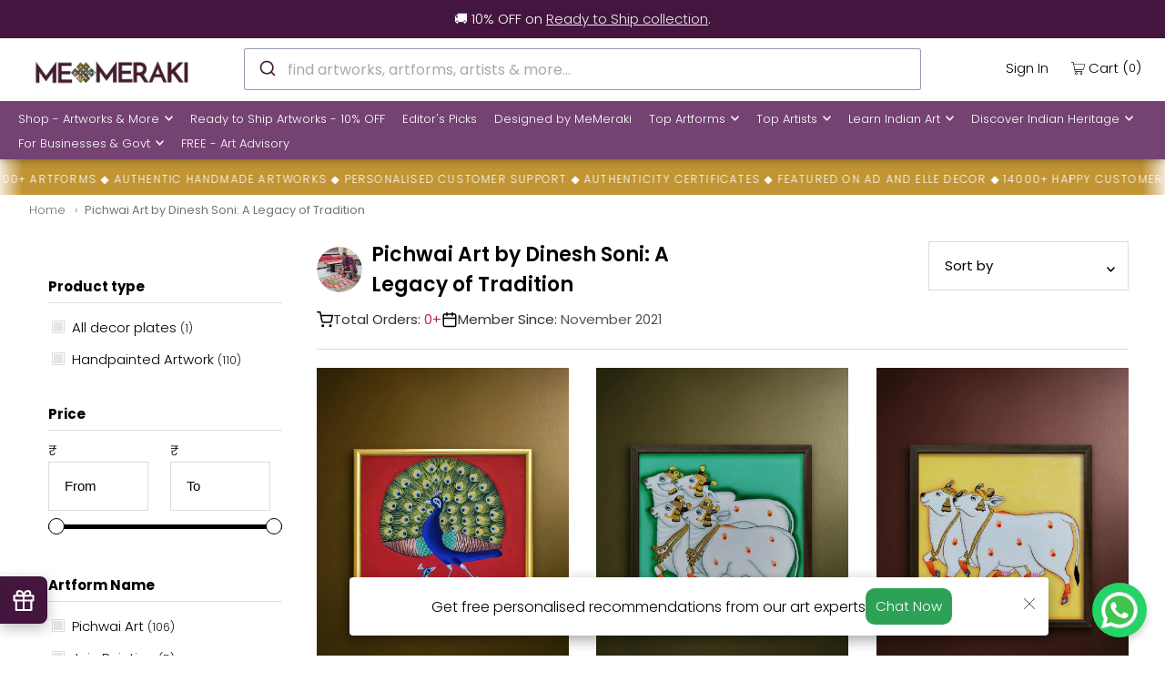

--- FILE ---
content_type: text/html; charset=utf-8
request_url: https://www.memeraki.com/collections/dinesh-soni
body_size: 85162
content:
<!DOCTYPE html>
  <html
    lang="en"
    class="no-js"
    lang="en">
    <head>
      <meta charset="utf-8" />
      <meta name="viewport" content="width=device-width, initial-scale=1">
      <meta name="google-site-verification" content="Hu-raZAsE88n674Ocm2Wu2NFMCsBOlgdAbYl3fDk7T0" />
      <meta name="facebook-domain-verification" content="8qdygl2m6xddsnl8pvvwu3k1g0l3mn" />
  
      <!-- Establish early connection to external domains -->
      <link rel="preconnect" href="https://cdn.shopify.com" crossorigin>
      <link rel="preconnect" href="https://fonts.shopify.com" crossorigin>
      <link rel="preconnect" href="https://monorail-edge.shopifysvc.com">
      <link rel="preconnect" href="//ajax.googleapis.com" crossorigin /><!-- Preload onDomain stylesheets and script libraries -->
      <link rel="preload" href="//www.memeraki.com/cdn/shop/t/75/assets/stylesheet.css?v=130044806222447427641768813177" as="style">
      <link rel="preload" as="font" href="//www.memeraki.com/cdn/fonts/poppins/poppins_n3.05f58335c3209cce17da4f1f1ab324ebe2982441.woff2" type="font/woff2" crossorigin>
      <link as="font" href="//www.memeraki.com/cdn/fonts/poppins/poppins_n3.05f58335c3209cce17da4f1f1ab324ebe2982441.woff2" type="font/woff2" crossorigin>
      <link as="font" href="//www.memeraki.com/cdn/fonts/poppins/poppins_n6.aa29d4918bc243723d56b59572e18228ed0786f6.woff2" type="font/woff2" crossorigin>
      <link rel="preload" href="//www.memeraki.com/cdn/shop/t/75/assets/eventemitter3.min.js?v=148202183930229300091668583756" as="script">
      <link rel="preload" href="//www.memeraki.com/cdn/shop/t/75/assets/theme.js?v=6842173735582698291767803210" as="script">
      <link rel="preload" href="//www.memeraki.com/cdn/shopifycloud/storefront/assets/themes_support/option_selection-b017cd28.js" as="script">
      <link rel="stylesheet" href="https://cdn.jsdelivr.net/npm/@algolia/autocomplete-theme-classic"/>

  
      <script async src="https://cdn.jsdelivr.net/npm/@algolia/autocomplete-js/dist/umd/index.production.min.js"></script>
      <script async src="https://cdn.jsdelivr.net/npm/typesense@1/dist/typesense.min.js"></script>

      
        <script async src="https://cdn.jsdelivr.net/npm/typesense-instantsearch-adapter@2/dist/typesense-instantsearch-adapter.min.js"></script>
        <script async src="https://cdn.jsdelivr.net/npm/instantsearch.js@4.74.0/dist/instantsearch.production.min.js"></script>
      
<link
          rel="shortcut icon"
          href="//www.memeraki.com/cdn/shop/files/favicon-1_32x32.png?v=1725620812"
          type="image/png" />
      
          <link rel="canonical" href="https://www.memeraki.com/collections/dinesh-soni" />
          
  
      <title>
          
          Buy Pichwai Paintings by Master Artist Dinesh Soni 
        
          
          
      </title>
      <meta name="description" content="Explore &quot;Made To Order&quot; Pichwai art by National Award-winning Dinesh Soni, a third-generation artist preserving this traditional Indian style." />
  
      





<meta property="og:site_name" content="Memeraki Retail and Tech Pvt Ltd.">
<meta property="og:url" content="https://www.memeraki.com/collections/dinesh-soni">
<meta property="og:title" content="Pichwai Art by Dinesh Soni: A Legacy of Tradition">
<meta property="og:type" content="product.group">
<meta property="og:description" content="Explore &quot;Made To Order&quot; Pichwai art by National Award-winning Dinesh Soni, a third-generation artist preserving this traditional Indian style.">

<meta property="og:image" content="http://www.memeraki.com/cdn/shop/collections/dinesh_soni_1200x1200.jpg?v=1673502717">
<meta property="og:image:secure_url" content="https://www.memeraki.com/cdn/shop/collections/dinesh_soni_1200x1200.jpg?v=1673502717">


  <meta name="twitter:site" content="@memerakisocial">

<meta name="twitter:title" content="Pichwai Art by Dinesh Soni: A Legacy of Tradition">
<meta name="twitter:description" content="Explore &quot;Made To Order&quot; Pichwai art by National Award-winning Dinesh Soni, a third-generation artist preserving this traditional Indian style.">
<meta name="twitter:domain" content="">
 
      <script type="application/ld+json">
  {
      "@context": "https://schema.org",
      "@type": "Organization",
      "name": "MeMeraki Retail and Tech Pvt Ltd",
      "url": "https://www.memeraki.com",
      "logo": {
          "@type": "ImageObject",
          "url": "https://www.memeraki.com/cdn/shop/files/logo_full_400x.png"
      },
      "description": "MeMeraki is a culture-tech platform that uses technology to power and accelerate the artisan creator economy in India. They are on a mission to digitize every heritage art and craft of India to ultimately create sustainable livelihoods for artisans while unlocking creative human potential globally.",
      "contactPoint": {
          "@type": "ContactPoint",
          "email": "wecare@memeraki.com",
          "telephone": "+91 99715 93574"
      },
      "address": {
          "@type": "PostalAddress",
          "streetAddress": "326, 3rd Floor, Centrum Plaza, Golf Course Rd",
          "addressLocality": "Sector 53",
          "addressRegion": "Gurugram",
          "postalCode": "122002",
          "addressCountry": "IN"
      },
      "founders": [
          {
              "@type": "Person",
              "name": "Yosha Gupta"
          }
      ],
      "industry": "Arts and Technology",
      "products": [
          "Handmade Artworks",
          "Handmade Home Decor",
          "Masterclass",
          "Live Art Workshops"
      ],
      "services": [
          "Custom Artworks",
          "Design & Branding",
          "Art Consultation",
          "Murals",
          "Art Installations",
          "Business Gifting"
      ],
      "socialMedia": [
          {
              "@type": "SocialMediaPlatform",
              "name": "Instagram",
              "url": "https://www.instagram.com/me_meraki/"
          },
          {
              "@type": "SocialMediaPlatform",
              "name": "Facebook",
              "url": "https://www.facebook.com/memerakicom"
          },
          {
              "@type": "SocialMediaPlatform",
              "name": "Pinterest",
              "url": "https://www.pinterest.com/MeMerakiArt"
          },
          {
              "@type": "SocialMediaPlatform",
              "name": "LinkedIn",
              "url": "https://www.linkedin.com/company/meraki-retail-and-tech-pvt-ltd"
          },
          {
              "@type": "SocialMediaPlatform",
              "name": "YouTube",
              "url": "https://www.youtube.com/@me_meraki"
          }
      ]
  }
</script>

  
  
  <script type="application/ld+json">
    {
      "@context": "https://schema.org",
      "@type": "ItemList",
      "itemListElement": [
        
        {
          "@type": "ListItem",
          "position": 1,
          "item": {
            "@type": "Product",
            "name": "Divine Peacocks: The Divine Birds in Pichwai by Dinesh Soni",
            "image": "www.memeraki.com//www.memeraki.com/cdn/shop/files/1._Divine_Peacocks_The_Divine_Birds_in_Pichwai_by_Naveen_Soni_1024x.jpg?v=1752571944",
            "url": "www.memeraki.com/products/divine-peacocks-the-divine-birds-in-pichwai-by-dinesh-soni",
            "offers": {
              "@type": "Offer",
              "price": 4000,
              "priceCurrency": "INR",
              "availability": "http://schema.org/InStock",
              "priceValidUntil": "2030-12-12"
            }
          }
        },
        
        {
          "@type": "ListItem",
          "position": 2,
          "item": {
            "@type": "Product",
            "name": "Sacred Cows: Lord Krishna&#39;s Companions in Pichwai by Dinesh Soni",
            "image": "www.memeraki.com//www.memeraki.com/cdn/shop/files/1._Sacred_Cows_Lord_Krishna_s_Companions_in_Pichwai_by_Dinesh_Soni_1024x.jpg?v=1752571748",
            "url": "www.memeraki.com/products/sacred-cows-lord-krishnas-companions-in-pichwai-by-dinesh-soni",
            "offers": {
              "@type": "Offer",
              "price": 4000,
              "priceCurrency": "INR",
              "availability": "http://schema.org/InStock",
              "priceValidUntil": "2030-12-12"
            }
          }
        },
        
        {
          "@type": "ListItem",
          "position": 3,
          "item": {
            "@type": "Product",
            "name": "Sacred Cows: The Auspicious Duo in Pichwai by Dinesh Soni",
            "image": "www.memeraki.com//www.memeraki.com/cdn/shop/files/1._Sacred_Cows_The_Auspicious_Duo_in_Pichwai_by_Dinesh_Soni_1024x.jpg?v=1752571624",
            "url": "www.memeraki.com/products/sacred-cows-the-auspicious-duo-in-pichwai-by-dinesh-soni",
            "offers": {
              "@type": "Offer",
              "price": 4000,
              "priceCurrency": "INR",
              "availability": "http://schema.org/InStock",
              "priceValidUntil": "2030-12-12"
            }
          }
        },
        
        {
          "@type": "ListItem",
          "position": 4,
          "item": {
            "@type": "Product",
            "name": "Sacred Cows: The Divine Herd in Pichwai by Dinesh Soni",
            "image": "www.memeraki.com//www.memeraki.com/cdn/shop/files/1._Sacred_Cows_The_Divine_Herd_in_Pichwai_by_Dinesh_Soni_1024x.jpg?v=1752571507",
            "url": "www.memeraki.com/products/sacred-cows-the-divine-herd-in-pichwai-by-dinesh-soni",
            "offers": {
              "@type": "Offer",
              "price": 4000,
              "priceCurrency": "INR",
              "availability": "http://schema.org/InStock",
              "priceValidUntil": "2030-12-12"
            }
          }
        },
        
        {
          "@type": "ListItem",
          "position": 5,
          "item": {
            "@type": "Product",
            "name": "Sacred Cows: The Graceful Animals in Pichwai by Dinesh Soni",
            "image": "www.memeraki.com//www.memeraki.com/cdn/shop/files/1._Sacred_Cows_The_Graceful_Animals_in_Pichwai_by_Dinesh_Soni_1024x.jpg?v=1752571359",
            "url": "www.memeraki.com/products/sacred-cows-the-graceful-animals-in-pichwai-by-dinesh-soni",
            "offers": {
              "@type": "Offer",
              "price": 4000,
              "priceCurrency": "INR",
              "availability": "http://schema.org/InStock",
              "priceValidUntil": "2030-12-12"
            }
          }
        },
        
        {
          "@type": "ListItem",
          "position": 6,
          "item": {
            "@type": "Product",
            "name": "Shrinathji: The Divine Face in Pichwai by Dinesh Soni",
            "image": "www.memeraki.com//www.memeraki.com/cdn/shop/files/1._Shrinathji_The_Divine_Face_in_Pichwai_by_Dinesh_Soni_1024x.jpg?v=1752571222",
            "url": "www.memeraki.com/products/shrinathji-the-divine-face-in-pichwai-by-dinesh-soni",
            "offers": {
              "@type": "Offer",
              "price": 4000,
              "priceCurrency": "INR",
              "availability": "http://schema.org/InStock",
              "priceValidUntil": "2030-12-12"
            }
          }
        },
        
        {
          "@type": "ListItem",
          "position": 7,
          "item": {
            "@type": "Product",
            "name": "Majestic Peacocks: Birds of Grace in Pichwai by Dinesh Soni",
            "image": "www.memeraki.com//www.memeraki.com/cdn/shop/files/1._Majestic_Peacocks_Birds_of_Grace_in_Pichwai_by_Dinesh_Soni_1024x.jpg?v=1752571076",
            "url": "www.memeraki.com/products/majestic-peacocks-birds-of-grace-in-pichwai-by-dinesh-soni",
            "offers": {
              "@type": "Offer",
              "price": 4000,
              "priceCurrency": "INR",
              "availability": "http://schema.org/InStock",
              "priceValidUntil": "2030-12-12"
            }
          }
        },
        
        {
          "@type": "ListItem",
          "position": 8,
          "item": {
            "@type": "Product",
            "name": "Cows: The Natural Beauty in Pichwai by Dinesh Soni",
            "image": "www.memeraki.com//www.memeraki.com/cdn/shop/files/1._Cows_The_Natural_Beauty_in_Pichwai_by_Dinesh_Soni_1024x.jpg?v=1752570911",
            "url": "www.memeraki.com/products/cows-the-natural-beauty-in-pichwai-by-dinesh-soni",
            "offers": {
              "@type": "Offer",
              "price": 4000,
              "priceCurrency": "INR",
              "availability": "http://schema.org/InStock",
              "priceValidUntil": "2030-12-12"
            }
          }
        },
        
        {
          "@type": "ListItem",
          "position": 9,
          "item": {
            "@type": "Product",
            "name": "Lotus Bloom Melody: Lord Krishna&#39;s Flute in Pichwai by Dinesh Soni",
            "image": "www.memeraki.com//www.memeraki.com/cdn/shop/files/1._Lotus_Bloom_Melody_Lord_Krishna_s_Flute_in_Pichwai_by_Dinesh_Soni_1024x.jpg?v=1752570749",
            "url": "www.memeraki.com/products/lotus-bloom-melody-lord-krishnas-flute-in-pichwai-by-dinesh-soni",
            "offers": {
              "@type": "Offer",
              "price": 4000,
              "priceCurrency": "INR",
              "availability": "http://schema.org/InStock",
              "priceValidUntil": "2030-12-12"
            }
          }
        },
        
        {
          "@type": "ListItem",
          "position": 10,
          "item": {
            "@type": "Product",
            "name": "Sacred Cow: The Walk of Grace in Pichwai by Dinesh Soni",
            "image": "www.memeraki.com//www.memeraki.com/cdn/shop/files/1._Sacred_Cow_The_Walk_of_Grace_in_Pichwai_by_Dinesh_Soni_1024x.jpg?v=1752570546",
            "url": "www.memeraki.com/products/sacred-cow-the-walk-of-grace-in-pichwai-by-dinesh-soni",
            "offers": {
              "@type": "Offer",
              "price": 4000,
              "priceCurrency": "INR",
              "availability": "http://schema.org/InStock",
              "priceValidUntil": "2030-12-12"
            }
          }
        }
        
      ]
    }
  </script>


      <style data-shopify>
:root {
    --main-family: Poppins, sans-serif;
    --main-weight: 300;
    --main-style: normal;
    --nav-family: Poppins, sans-serif;
    --nav-weight: 300;
    --nav-style: normal;
    --heading-family: Poppins, sans-serif;
    --heading-weight: 600;
    --heading-style: normal;

    --font-size: 15px;
    --h1-size: 22px;
    --h2-size: 19px;
    --h3-size: 17px;
    --nav-size: 13px;

    --announcement-bar-background: #44153f;
    --announcement-bar-text-color: #f0f0f0;
    --homepage-pre-scroll-color: #000000;
    --homepage-pre-scroll-background: #ffffff;
    --homepage-scroll-color: #000000;
    --homepage-scroll-background: #fff;
    --pre-scroll-color: #000000;
    --pre-scroll-background: #ffffff;
    --scroll-color: #000000;
    --scroll-background: #ffffff;
    --secondary-color: #000000;
    --background: #ffffff;
    --header-color: #000000;
    --text-color: #000000;
    --sale-color: #c50000;
    --dotted-color: #dddddd;
    --button-color: #44153f;
    --button-hover: #acacac;
    --button-text: #ffffff;
    --secondary-button-color: #acacac;
    --secondary-button-hover: #3a3a3a;
    --secondary-button-text: #ffffff;
    --new-background: #ededed;
    --new-color: #535353;
    --sale-icon-background: #9d0000;
    --sale-icon-color: #ffffff;
    --so-background: #000000;
    --so-color: #ffffff;
    --fb-share: #000000;
    --tw-share: #000000;
    --pin-share: #000000;
    --footer-background: #ffffff;
    --footer-text: #000000;
    --footer-button: #44153f;
    --footer-button-text: #ffffff;
    --cs1-color: #000;
    --cs1-background: #ffffff;
    --cs2-color: #000;
    --cs2-background: #f5f5f5;
    --cs3-color: #ffffff;
    --cs3-background: #222222;
    --error-msg-dark: #e81000;
    --error-msg-light: #ffeae8;
    --success-msg-dark: #007f5f;
    --success-msg-light: #e5fff8;
    --free-shipping-bg: #44153f;
    --free-shipping-text: #fff;
    --error-color: #c60808;
    --error-color-light: #fdd0d0;
    --keyboard-focus: rgba(0,0,0,0);
    --focus-border-style: solid;
    --focus-border-weight: 1px;
    --section-padding: 40px;
    --section-title-align: center;
    --section-title-border: 1px;
    --border-width: 100px;
    --grid-column-gap: px;
    --details-align: center;
    --select-arrow-bg: url(//www.memeraki.com/cdn/shop/t/75/assets/select-arrow.png?v=69247659926442838781668583751);
    --icon-border-color: #e6e6e6;
    --grid-space: 30px;
    --color-filter-size: 18px;
    --disabled-text: #808080;

    --star-active: rgb(0, 0, 0);
    --star-inactive: rgb(204, 204, 204);

    --color-body-text: var(--text-color);
    --color-body: var(--background);
    --color-bg: var(--background);
  }
  @media (max-width: 740px) {
     :root {
       --font-size: calc(15px - (15px * 0.15));
       --nav-size: calc(13px - (13px * 0.15));
       --h1-size: calc(22px - (22px * 0.15));
       --h2-size: calc(19px - (19px * 0.15));
       --h3-size: calc(17px - (17px * 0.15));
     }
   }
</style>

  
      <link
        rel="stylesheet"
        href="//www.memeraki.com/cdn/shop/t/75/assets/stylesheet.css?v=130044806222447427641768813177"
        type="text/css">
  
      <style>
        @font-face {
  font-family: Poppins;
  font-weight: 300;
  font-style: normal;
  font-display: swap;
  src: url("//www.memeraki.com/cdn/fonts/poppins/poppins_n3.05f58335c3209cce17da4f1f1ab324ebe2982441.woff2") format("woff2"),
       url("//www.memeraki.com/cdn/fonts/poppins/poppins_n3.6971368e1f131d2c8ff8e3a44a36b577fdda3ff5.woff") format("woff");
}

        @font-face {
  font-family: Poppins;
  font-weight: 300;
  font-style: normal;
  font-display: swap;
  src: url("//www.memeraki.com/cdn/fonts/poppins/poppins_n3.05f58335c3209cce17da4f1f1ab324ebe2982441.woff2") format("woff2"),
       url("//www.memeraki.com/cdn/fonts/poppins/poppins_n3.6971368e1f131d2c8ff8e3a44a36b577fdda3ff5.woff") format("woff");
}

        @font-face {
  font-family: Poppins;
  font-weight: 600;
  font-style: normal;
  font-display: swap;
  src: url("//www.memeraki.com/cdn/fonts/poppins/poppins_n6.aa29d4918bc243723d56b59572e18228ed0786f6.woff2") format("woff2"),
       url("//www.memeraki.com/cdn/fonts/poppins/poppins_n6.5f815d845fe073750885d5b7e619ee00e8111208.woff") format("woff");
}

        @font-face {
  font-family: Poppins;
  font-weight: 400;
  font-style: normal;
  font-display: swap;
  src: url("//www.memeraki.com/cdn/fonts/poppins/poppins_n4.0ba78fa5af9b0e1a374041b3ceaadf0a43b41362.woff2") format("woff2"),
       url("//www.memeraki.com/cdn/fonts/poppins/poppins_n4.214741a72ff2596839fc9760ee7a770386cf16ca.woff") format("woff");
}

        @font-face {
  font-family: Poppins;
  font-weight: 300;
  font-style: italic;
  font-display: swap;
  src: url("//www.memeraki.com/cdn/fonts/poppins/poppins_i3.8536b4423050219f608e17f134fe9ea3b01ed890.woff2") format("woff2"),
       url("//www.memeraki.com/cdn/fonts/poppins/poppins_i3.0f4433ada196bcabf726ed78f8e37e0995762f7f.woff") format("woff");
}

        @font-face {
  font-family: Poppins;
  font-weight: 400;
  font-style: italic;
  font-display: swap;
  src: url("//www.memeraki.com/cdn/fonts/poppins/poppins_i4.846ad1e22474f856bd6b81ba4585a60799a9f5d2.woff2") format("woff2"),
       url("//www.memeraki.com/cdn/fonts/poppins/poppins_i4.56b43284e8b52fc64c1fd271f289a39e8477e9ec.woff") format("woff");
}

      </style><script>window.performance && window.performance.mark && window.performance.mark('shopify.content_for_header.start');</script><meta name="google-site-verification" content="mOfdFFwyr2WzZg_qHK7mw1e7tr4FOwStkkBV8MzUCGY">
<meta name="google-site-verification" content="Fr2bVmqhGtvxAaCGFO9ZRzSQlLO7j8_khaOUB5U1JkI">
<meta name="facebook-domain-verification" content="8qdygl2m6xddsnl8pvvwu3k1g0l3mn">
<meta id="shopify-digital-wallet" name="shopify-digital-wallet" content="/11941498/digital_wallets/dialog">
<link rel="alternate" type="application/atom+xml" title="Feed" href="/collections/dinesh-soni.atom" />
<link rel="next" href="/collections/dinesh-soni?page=2">
<link rel="alternate" type="application/json+oembed" href="https://www.memeraki.com/collections/dinesh-soni.oembed">
<script async="async" src="/checkouts/internal/preloads.js?locale=en-IN"></script>
<script id="shopify-features" type="application/json">{"accessToken":"5b9cf6ec36d2b3e485d347a0779648ab","betas":["rich-media-storefront-analytics"],"domain":"www.memeraki.com","predictiveSearch":true,"shopId":11941498,"locale":"en"}</script>
<script>var Shopify = Shopify || {};
Shopify.shop = "memeraki-com.myshopify.com";
Shopify.locale = "en";
Shopify.currency = {"active":"INR","rate":"1.0"};
Shopify.country = "IN";
Shopify.theme = {"name":"ThemeIconV8.3\/main","id":137171468502,"schema_name":"Icon","schema_version":"8.3","theme_store_id":null,"role":"main"};
Shopify.theme.handle = "null";
Shopify.theme.style = {"id":null,"handle":null};
Shopify.cdnHost = "www.memeraki.com/cdn";
Shopify.routes = Shopify.routes || {};
Shopify.routes.root = "/";</script>
<script type="module">!function(o){(o.Shopify=o.Shopify||{}).modules=!0}(window);</script>
<script>!function(o){function n(){var o=[];function n(){o.push(Array.prototype.slice.apply(arguments))}return n.q=o,n}var t=o.Shopify=o.Shopify||{};t.loadFeatures=n(),t.autoloadFeatures=n()}(window);</script>
<script id="shop-js-analytics" type="application/json">{"pageType":"collection"}</script>
<script defer="defer" async type="module" src="//www.memeraki.com/cdn/shopifycloud/shop-js/modules/v2/client.init-shop-cart-sync_BT-GjEfc.en.esm.js"></script>
<script defer="defer" async type="module" src="//www.memeraki.com/cdn/shopifycloud/shop-js/modules/v2/chunk.common_D58fp_Oc.esm.js"></script>
<script defer="defer" async type="module" src="//www.memeraki.com/cdn/shopifycloud/shop-js/modules/v2/chunk.modal_xMitdFEc.esm.js"></script>
<script type="module">
  await import("//www.memeraki.com/cdn/shopifycloud/shop-js/modules/v2/client.init-shop-cart-sync_BT-GjEfc.en.esm.js");
await import("//www.memeraki.com/cdn/shopifycloud/shop-js/modules/v2/chunk.common_D58fp_Oc.esm.js");
await import("//www.memeraki.com/cdn/shopifycloud/shop-js/modules/v2/chunk.modal_xMitdFEc.esm.js");

  window.Shopify.SignInWithShop?.initShopCartSync?.({"fedCMEnabled":true,"windoidEnabled":true});

</script>
<script>(function() {
  var isLoaded = false;
  function asyncLoad() {
    if (isLoaded) return;
    isLoaded = true;
    var urls = ["","https:\/\/sr-cdn.shiprocket.in\/sr-promise\/static\/uc.js?channel_id=4\u0026sr_company_id=22794\u0026shop=memeraki-com.myshopify.com"];
    for (var i = 0; i < urls.length; i++) {
      var s = document.createElement('script');
      s.type = 'text/javascript';
      s.async = true;
      s.src = urls[i];
      var x = document.getElementsByTagName('script')[0];
      x.parentNode.insertBefore(s, x);
    }
  };
  if(window.attachEvent) {
    window.attachEvent('onload', asyncLoad);
  } else {
    window.addEventListener('load', asyncLoad, false);
  }
})();</script>
<script id="__st">var __st={"a":11941498,"offset":19800,"reqid":"463258a2-6558-467f-a9d0-d1296422be0e-1769258784","pageurl":"www.memeraki.com\/collections\/dinesh-soni","u":"952c3d9f6f68","p":"collection","rtyp":"collection","rid":419372433622};</script>
<script>window.ShopifyPaypalV4VisibilityTracking = true;</script>
<script id="captcha-bootstrap">!function(){'use strict';const t='contact',e='account',n='new_comment',o=[[t,t],['blogs',n],['comments',n],[t,'customer']],c=[[e,'customer_login'],[e,'guest_login'],[e,'recover_customer_password'],[e,'create_customer']],r=t=>t.map((([t,e])=>`form[action*='/${t}']:not([data-nocaptcha='true']) input[name='form_type'][value='${e}']`)).join(','),a=t=>()=>t?[...document.querySelectorAll(t)].map((t=>t.form)):[];function s(){const t=[...o],e=r(t);return a(e)}const i='password',u='form_key',d=['recaptcha-v3-token','g-recaptcha-response','h-captcha-response',i],f=()=>{try{return window.sessionStorage}catch{return}},m='__shopify_v',_=t=>t.elements[u];function p(t,e,n=!1){try{const o=window.sessionStorage,c=JSON.parse(o.getItem(e)),{data:r}=function(t){const{data:e,action:n}=t;return t[m]||n?{data:e,action:n}:{data:t,action:n}}(c);for(const[e,n]of Object.entries(r))t.elements[e]&&(t.elements[e].value=n);n&&o.removeItem(e)}catch(o){console.error('form repopulation failed',{error:o})}}const l='form_type',E='cptcha';function T(t){t.dataset[E]=!0}const w=window,h=w.document,L='Shopify',v='ce_forms',y='captcha';let A=!1;((t,e)=>{const n=(g='f06e6c50-85a8-45c8-87d0-21a2b65856fe',I='https://cdn.shopify.com/shopifycloud/storefront-forms-hcaptcha/ce_storefront_forms_captcha_hcaptcha.v1.5.2.iife.js',D={infoText:'Protected by hCaptcha',privacyText:'Privacy',termsText:'Terms'},(t,e,n)=>{const o=w[L][v],c=o.bindForm;if(c)return c(t,g,e,D).then(n);var r;o.q.push([[t,g,e,D],n]),r=I,A||(h.body.append(Object.assign(h.createElement('script'),{id:'captcha-provider',async:!0,src:r})),A=!0)});var g,I,D;w[L]=w[L]||{},w[L][v]=w[L][v]||{},w[L][v].q=[],w[L][y]=w[L][y]||{},w[L][y].protect=function(t,e){n(t,void 0,e),T(t)},Object.freeze(w[L][y]),function(t,e,n,w,h,L){const[v,y,A,g]=function(t,e,n){const i=e?o:[],u=t?c:[],d=[...i,...u],f=r(d),m=r(i),_=r(d.filter((([t,e])=>n.includes(e))));return[a(f),a(m),a(_),s()]}(w,h,L),I=t=>{const e=t.target;return e instanceof HTMLFormElement?e:e&&e.form},D=t=>v().includes(t);t.addEventListener('submit',(t=>{const e=I(t);if(!e)return;const n=D(e)&&!e.dataset.hcaptchaBound&&!e.dataset.recaptchaBound,o=_(e),c=g().includes(e)&&(!o||!o.value);(n||c)&&t.preventDefault(),c&&!n&&(function(t){try{if(!f())return;!function(t){const e=f();if(!e)return;const n=_(t);if(!n)return;const o=n.value;o&&e.removeItem(o)}(t);const e=Array.from(Array(32),(()=>Math.random().toString(36)[2])).join('');!function(t,e){_(t)||t.append(Object.assign(document.createElement('input'),{type:'hidden',name:u})),t.elements[u].value=e}(t,e),function(t,e){const n=f();if(!n)return;const o=[...t.querySelectorAll(`input[type='${i}']`)].map((({name:t})=>t)),c=[...d,...o],r={};for(const[a,s]of new FormData(t).entries())c.includes(a)||(r[a]=s);n.setItem(e,JSON.stringify({[m]:1,action:t.action,data:r}))}(t,e)}catch(e){console.error('failed to persist form',e)}}(e),e.submit())}));const S=(t,e)=>{t&&!t.dataset[E]&&(n(t,e.some((e=>e===t))),T(t))};for(const o of['focusin','change'])t.addEventListener(o,(t=>{const e=I(t);D(e)&&S(e,y())}));const B=e.get('form_key'),M=e.get(l),P=B&&M;t.addEventListener('DOMContentLoaded',(()=>{const t=y();if(P)for(const e of t)e.elements[l].value===M&&p(e,B);[...new Set([...A(),...v().filter((t=>'true'===t.dataset.shopifyCaptcha))])].forEach((e=>S(e,t)))}))}(h,new URLSearchParams(w.location.search),n,t,e,['guest_login'])})(!0,!0)}();</script>
<script integrity="sha256-4kQ18oKyAcykRKYeNunJcIwy7WH5gtpwJnB7kiuLZ1E=" data-source-attribution="shopify.loadfeatures" defer="defer" src="//www.memeraki.com/cdn/shopifycloud/storefront/assets/storefront/load_feature-a0a9edcb.js" crossorigin="anonymous"></script>
<script data-source-attribution="shopify.dynamic_checkout.dynamic.init">var Shopify=Shopify||{};Shopify.PaymentButton=Shopify.PaymentButton||{isStorefrontPortableWallets:!0,init:function(){window.Shopify.PaymentButton.init=function(){};var t=document.createElement("script");t.src="https://www.memeraki.com/cdn/shopifycloud/portable-wallets/latest/portable-wallets.en.js",t.type="module",document.head.appendChild(t)}};
</script>
<script data-source-attribution="shopify.dynamic_checkout.buyer_consent">
  function portableWalletsHideBuyerConsent(e){var t=document.getElementById("shopify-buyer-consent"),n=document.getElementById("shopify-subscription-policy-button");t&&n&&(t.classList.add("hidden"),t.setAttribute("aria-hidden","true"),n.removeEventListener("click",e))}function portableWalletsShowBuyerConsent(e){var t=document.getElementById("shopify-buyer-consent"),n=document.getElementById("shopify-subscription-policy-button");t&&n&&(t.classList.remove("hidden"),t.removeAttribute("aria-hidden"),n.addEventListener("click",e))}window.Shopify?.PaymentButton&&(window.Shopify.PaymentButton.hideBuyerConsent=portableWalletsHideBuyerConsent,window.Shopify.PaymentButton.showBuyerConsent=portableWalletsShowBuyerConsent);
</script>
<script data-source-attribution="shopify.dynamic_checkout.cart.bootstrap">document.addEventListener("DOMContentLoaded",(function(){function t(){return document.querySelector("shopify-accelerated-checkout-cart, shopify-accelerated-checkout")}if(t())Shopify.PaymentButton.init();else{new MutationObserver((function(e,n){t()&&(Shopify.PaymentButton.init(),n.disconnect())})).observe(document.body,{childList:!0,subtree:!0})}}));
</script>

<script>window.performance && window.performance.mark && window.performance.mark('shopify.content_for_header.end');</script>

    <!-- Google Tag Manager -->
    <script>(function(w,d,s,l,i){w[l]=w[l]||[];w[l].push({'gtm.start':
      new Date().getTime(),event:'gtm.js'});var f=d.getElementsByTagName(s)[0],
      j=d.createElement(s),dl=l!='dataLayer'?'&l='+l:'';j.async=true;j.src=
      'https://www.googletagmanager.com/gtm.js?id='+i+dl;f.parentNode.insertBefore(j,f);
      })(window,document,'script','dataLayer','GTM-W6XL6KN');</script>
    <!-- End Google Tag Manager -->

    
    <script>
      !function(t,e){var o,n,p,r;e.__SV||(window.posthog=e,e._i=[],e.init=function(i,s,a){function g(t,e){var o=e.split(".");2==o.length&&(t=t[o[0]],e=o[1]),t[e]=function(){t.push([e].concat(Array.prototype.slice.call(arguments,0)))}}(p=t.createElement("script")).type="text/javascript",p.async=!0,p.src=s.api_host+"/static/array.js",(r=t.getElementsByTagName("script")[0]).parentNode.insertBefore(p,r);var u=e;for(void 0!==a?u=e[a]=[]:a="posthog",u.people=u.people||[],u.toString=function(t){var e="posthog";return"posthog"!==a&&(e+="."+a),t||(e+=" (stub)"),e},u.people.toString=function(){return u.toString(1)+".people (stub)"},o="capture identify alias people.set people.set_once set_config register register_once unregister opt_out_capturing has_opted_out_capturing opt_in_capturing reset isFeatureEnabled onFeatureFlags getFeatureFlag getFeatureFlagPayload reloadFeatureFlags group updateEarlyAccessFeatureEnrollment getEarlyAccessFeatures getActiveMatchingSurveys getSurveys".split(" "),n=0;n<o.length;n++)g(u,o[n]);e._i.push([i,s,a])},e.__SV=1)}(document,window.posthog||[]);
      posthog.init('phc_hDFyQsDZkW7zaQQE24Yv9fmJep0t7xJarG2BTmLKYUa',{api_host:'https://app.posthog.com'})
    </script>
    
    <script async>
      const LoginQueryString = window.location.search;
      const postLoginURL = new URLSearchParams(LoginQueryString);
      const loginSuccess = postLoginURL.get('login_status');
      if (loginSuccess == 'true') {
        posthog.identify(
          '',  
          { email: '', name: '' } 
        );
        posthog.alias('', '');
      }
      else if (loginSuccess == 'false') {
        posthog.reset();
      }

      
    </script>
<link href="https://monorail-edge.shopifysvc.com" rel="dns-prefetch">
<script>(function(){if ("sendBeacon" in navigator && "performance" in window) {try {var session_token_from_headers = performance.getEntriesByType('navigation')[0].serverTiming.find(x => x.name == '_s').description;} catch {var session_token_from_headers = undefined;}var session_cookie_matches = document.cookie.match(/_shopify_s=([^;]*)/);var session_token_from_cookie = session_cookie_matches && session_cookie_matches.length === 2 ? session_cookie_matches[1] : "";var session_token = session_token_from_headers || session_token_from_cookie || "";function handle_abandonment_event(e) {var entries = performance.getEntries().filter(function(entry) {return /monorail-edge.shopifysvc.com/.test(entry.name);});if (!window.abandonment_tracked && entries.length === 0) {window.abandonment_tracked = true;var currentMs = Date.now();var navigation_start = performance.timing.navigationStart;var payload = {shop_id: 11941498,url: window.location.href,navigation_start,duration: currentMs - navigation_start,session_token,page_type: "collection"};window.navigator.sendBeacon("https://monorail-edge.shopifysvc.com/v1/produce", JSON.stringify({schema_id: "online_store_buyer_site_abandonment/1.1",payload: payload,metadata: {event_created_at_ms: currentMs,event_sent_at_ms: currentMs}}));}}window.addEventListener('pagehide', handle_abandonment_event);}}());</script>
<script id="web-pixels-manager-setup">(function e(e,d,r,n,o){if(void 0===o&&(o={}),!Boolean(null===(a=null===(i=window.Shopify)||void 0===i?void 0:i.analytics)||void 0===a?void 0:a.replayQueue)){var i,a;window.Shopify=window.Shopify||{};var t=window.Shopify;t.analytics=t.analytics||{};var s=t.analytics;s.replayQueue=[],s.publish=function(e,d,r){return s.replayQueue.push([e,d,r]),!0};try{self.performance.mark("wpm:start")}catch(e){}var l=function(){var e={modern:/Edge?\/(1{2}[4-9]|1[2-9]\d|[2-9]\d{2}|\d{4,})\.\d+(\.\d+|)|Firefox\/(1{2}[4-9]|1[2-9]\d|[2-9]\d{2}|\d{4,})\.\d+(\.\d+|)|Chrom(ium|e)\/(9{2}|\d{3,})\.\d+(\.\d+|)|(Maci|X1{2}).+ Version\/(15\.\d+|(1[6-9]|[2-9]\d|\d{3,})\.\d+)([,.]\d+|)( \(\w+\)|)( Mobile\/\w+|) Safari\/|Chrome.+OPR\/(9{2}|\d{3,})\.\d+\.\d+|(CPU[ +]OS|iPhone[ +]OS|CPU[ +]iPhone|CPU IPhone OS|CPU iPad OS)[ +]+(15[._]\d+|(1[6-9]|[2-9]\d|\d{3,})[._]\d+)([._]\d+|)|Android:?[ /-](13[3-9]|1[4-9]\d|[2-9]\d{2}|\d{4,})(\.\d+|)(\.\d+|)|Android.+Firefox\/(13[5-9]|1[4-9]\d|[2-9]\d{2}|\d{4,})\.\d+(\.\d+|)|Android.+Chrom(ium|e)\/(13[3-9]|1[4-9]\d|[2-9]\d{2}|\d{4,})\.\d+(\.\d+|)|SamsungBrowser\/([2-9]\d|\d{3,})\.\d+/,legacy:/Edge?\/(1[6-9]|[2-9]\d|\d{3,})\.\d+(\.\d+|)|Firefox\/(5[4-9]|[6-9]\d|\d{3,})\.\d+(\.\d+|)|Chrom(ium|e)\/(5[1-9]|[6-9]\d|\d{3,})\.\d+(\.\d+|)([\d.]+$|.*Safari\/(?![\d.]+ Edge\/[\d.]+$))|(Maci|X1{2}).+ Version\/(10\.\d+|(1[1-9]|[2-9]\d|\d{3,})\.\d+)([,.]\d+|)( \(\w+\)|)( Mobile\/\w+|) Safari\/|Chrome.+OPR\/(3[89]|[4-9]\d|\d{3,})\.\d+\.\d+|(CPU[ +]OS|iPhone[ +]OS|CPU[ +]iPhone|CPU IPhone OS|CPU iPad OS)[ +]+(10[._]\d+|(1[1-9]|[2-9]\d|\d{3,})[._]\d+)([._]\d+|)|Android:?[ /-](13[3-9]|1[4-9]\d|[2-9]\d{2}|\d{4,})(\.\d+|)(\.\d+|)|Mobile Safari.+OPR\/([89]\d|\d{3,})\.\d+\.\d+|Android.+Firefox\/(13[5-9]|1[4-9]\d|[2-9]\d{2}|\d{4,})\.\d+(\.\d+|)|Android.+Chrom(ium|e)\/(13[3-9]|1[4-9]\d|[2-9]\d{2}|\d{4,})\.\d+(\.\d+|)|Android.+(UC? ?Browser|UCWEB|U3)[ /]?(15\.([5-9]|\d{2,})|(1[6-9]|[2-9]\d|\d{3,})\.\d+)\.\d+|SamsungBrowser\/(5\.\d+|([6-9]|\d{2,})\.\d+)|Android.+MQ{2}Browser\/(14(\.(9|\d{2,})|)|(1[5-9]|[2-9]\d|\d{3,})(\.\d+|))(\.\d+|)|K[Aa][Ii]OS\/(3\.\d+|([4-9]|\d{2,})\.\d+)(\.\d+|)/},d=e.modern,r=e.legacy,n=navigator.userAgent;return n.match(d)?"modern":n.match(r)?"legacy":"unknown"}(),u="modern"===l?"modern":"legacy",c=(null!=n?n:{modern:"",legacy:""})[u],f=function(e){return[e.baseUrl,"/wpm","/b",e.hashVersion,"modern"===e.buildTarget?"m":"l",".js"].join("")}({baseUrl:d,hashVersion:r,buildTarget:u}),m=function(e){var d=e.version,r=e.bundleTarget,n=e.surface,o=e.pageUrl,i=e.monorailEndpoint;return{emit:function(e){var a=e.status,t=e.errorMsg,s=(new Date).getTime(),l=JSON.stringify({metadata:{event_sent_at_ms:s},events:[{schema_id:"web_pixels_manager_load/3.1",payload:{version:d,bundle_target:r,page_url:o,status:a,surface:n,error_msg:t},metadata:{event_created_at_ms:s}}]});if(!i)return console&&console.warn&&console.warn("[Web Pixels Manager] No Monorail endpoint provided, skipping logging."),!1;try{return self.navigator.sendBeacon.bind(self.navigator)(i,l)}catch(e){}var u=new XMLHttpRequest;try{return u.open("POST",i,!0),u.setRequestHeader("Content-Type","text/plain"),u.send(l),!0}catch(e){return console&&console.warn&&console.warn("[Web Pixels Manager] Got an unhandled error while logging to Monorail."),!1}}}}({version:r,bundleTarget:l,surface:e.surface,pageUrl:self.location.href,monorailEndpoint:e.monorailEndpoint});try{o.browserTarget=l,function(e){var d=e.src,r=e.async,n=void 0===r||r,o=e.onload,i=e.onerror,a=e.sri,t=e.scriptDataAttributes,s=void 0===t?{}:t,l=document.createElement("script"),u=document.querySelector("head"),c=document.querySelector("body");if(l.async=n,l.src=d,a&&(l.integrity=a,l.crossOrigin="anonymous"),s)for(var f in s)if(Object.prototype.hasOwnProperty.call(s,f))try{l.dataset[f]=s[f]}catch(e){}if(o&&l.addEventListener("load",o),i&&l.addEventListener("error",i),u)u.appendChild(l);else{if(!c)throw new Error("Did not find a head or body element to append the script");c.appendChild(l)}}({src:f,async:!0,onload:function(){if(!function(){var e,d;return Boolean(null===(d=null===(e=window.Shopify)||void 0===e?void 0:e.analytics)||void 0===d?void 0:d.initialized)}()){var d=window.webPixelsManager.init(e)||void 0;if(d){var r=window.Shopify.analytics;r.replayQueue.forEach((function(e){var r=e[0],n=e[1],o=e[2];d.publishCustomEvent(r,n,o)})),r.replayQueue=[],r.publish=d.publishCustomEvent,r.visitor=d.visitor,r.initialized=!0}}},onerror:function(){return m.emit({status:"failed",errorMsg:"".concat(f," has failed to load")})},sri:function(e){var d=/^sha384-[A-Za-z0-9+/=]+$/;return"string"==typeof e&&d.test(e)}(c)?c:"",scriptDataAttributes:o}),m.emit({status:"loading"})}catch(e){m.emit({status:"failed",errorMsg:(null==e?void 0:e.message)||"Unknown error"})}}})({shopId: 11941498,storefrontBaseUrl: "https://www.memeraki.com",extensionsBaseUrl: "https://extensions.shopifycdn.com/cdn/shopifycloud/web-pixels-manager",monorailEndpoint: "https://monorail-edge.shopifysvc.com/unstable/produce_batch",surface: "storefront-renderer",enabledBetaFlags: ["2dca8a86"],webPixelsConfigList: [{"id":"440402134","configuration":"{\"config\":\"{\\\"google_tag_ids\\\":[\\\"AW-10797135462\\\",\\\"GT-NCHFK7C\\\",\\\"G-57F3NJQWT5\\\"],\\\"target_country\\\":\\\"IN\\\",\\\"gtag_events\\\":[{\\\"type\\\":\\\"search\\\",\\\"action_label\\\":[\\\"AW-10797135462\\\/Ue56CKj8iP8CEObsvJwo\\\",\\\"G-57F3NJQWT5\\\"]},{\\\"type\\\":\\\"begin_checkout\\\",\\\"action_label\\\":[\\\"AW-10797135462\\\/6WdvCI_7iP8CEObsvJwo\\\",\\\"G-57F3NJQWT5\\\"]},{\\\"type\\\":\\\"view_item\\\",\\\"action_label\\\":[\\\"AW-10797135462\\\/KukxCIn7iP8CEObsvJwo\\\",\\\"MC-3SD1X4HNTQ\\\",\\\"G-57F3NJQWT5\\\"]},{\\\"type\\\":\\\"purchase\\\",\\\"action_label\\\":[\\\"AW-10797135462\\\/rR0OCIb7iP8CEObsvJwo\\\",\\\"MC-3SD1X4HNTQ\\\",\\\"G-57F3NJQWT5\\\"]},{\\\"type\\\":\\\"page_view\\\",\\\"action_label\\\":[\\\"AW-10797135462\\\/isXyCIP7iP8CEObsvJwo\\\",\\\"MC-3SD1X4HNTQ\\\",\\\"G-57F3NJQWT5\\\"]},{\\\"type\\\":\\\"add_payment_info\\\",\\\"action_label\\\":[\\\"AW-10797135462\\\/vkGnCKv8iP8CEObsvJwo\\\",\\\"G-57F3NJQWT5\\\"]},{\\\"type\\\":\\\"add_to_cart\\\",\\\"action_label\\\":[\\\"AW-10797135462\\\/altvCIz7iP8CEObsvJwo\\\",\\\"G-57F3NJQWT5\\\"]}],\\\"enable_monitoring_mode\\\":false}\"}","eventPayloadVersion":"v1","runtimeContext":"OPEN","scriptVersion":"b2a88bafab3e21179ed38636efcd8a93","type":"APP","apiClientId":1780363,"privacyPurposes":[],"dataSharingAdjustments":{"protectedCustomerApprovalScopes":["read_customer_address","read_customer_email","read_customer_name","read_customer_personal_data","read_customer_phone"]}},{"id":"157876438","configuration":"{\"pixel_id\":\"350480971976679\",\"pixel_type\":\"facebook_pixel\"}","eventPayloadVersion":"v1","runtimeContext":"OPEN","scriptVersion":"ca16bc87fe92b6042fbaa3acc2fbdaa6","type":"APP","apiClientId":2329312,"privacyPurposes":["ANALYTICS","MARKETING","SALE_OF_DATA"],"dataSharingAdjustments":{"protectedCustomerApprovalScopes":["read_customer_address","read_customer_email","read_customer_name","read_customer_personal_data","read_customer_phone"]}},{"id":"15859926","configuration":"{\"myshopifyDomain\":\"memeraki-com.myshopify.com\"}","eventPayloadVersion":"v1","runtimeContext":"STRICT","scriptVersion":"23b97d18e2aa74363140dc29c9284e87","type":"APP","apiClientId":2775569,"privacyPurposes":["ANALYTICS","MARKETING","SALE_OF_DATA"],"dataSharingAdjustments":{"protectedCustomerApprovalScopes":["read_customer_address","read_customer_email","read_customer_name","read_customer_phone","read_customer_personal_data"]}},{"id":"45252822","eventPayloadVersion":"1","runtimeContext":"LAX","scriptVersion":"17","type":"CUSTOM","privacyPurposes":["ANALYTICS","MARKETING"],"name":"Store Rating"},{"id":"shopify-app-pixel","configuration":"{}","eventPayloadVersion":"v1","runtimeContext":"STRICT","scriptVersion":"0450","apiClientId":"shopify-pixel","type":"APP","privacyPurposes":["ANALYTICS","MARKETING"]},{"id":"shopify-custom-pixel","eventPayloadVersion":"v1","runtimeContext":"LAX","scriptVersion":"0450","apiClientId":"shopify-pixel","type":"CUSTOM","privacyPurposes":["ANALYTICS","MARKETING"]}],isMerchantRequest: false,initData: {"shop":{"name":"Memeraki Retail and Tech Pvt Ltd.","paymentSettings":{"currencyCode":"INR"},"myshopifyDomain":"memeraki-com.myshopify.com","countryCode":"IN","storefrontUrl":"https:\/\/www.memeraki.com"},"customer":null,"cart":null,"checkout":null,"productVariants":[],"purchasingCompany":null},},"https://www.memeraki.com/cdn","fcfee988w5aeb613cpc8e4bc33m6693e112",{"modern":"","legacy":""},{"shopId":"11941498","storefrontBaseUrl":"https:\/\/www.memeraki.com","extensionBaseUrl":"https:\/\/extensions.shopifycdn.com\/cdn\/shopifycloud\/web-pixels-manager","surface":"storefront-renderer","enabledBetaFlags":"[\"2dca8a86\"]","isMerchantRequest":"false","hashVersion":"fcfee988w5aeb613cpc8e4bc33m6693e112","publish":"custom","events":"[[\"page_viewed\",{}],[\"collection_viewed\",{\"collection\":{\"id\":\"419372433622\",\"title\":\"Pichwai Art by Dinesh Soni: A Legacy of Tradition\",\"productVariants\":[{\"price\":{\"amount\":4000.0,\"currencyCode\":\"INR\"},\"product\":{\"title\":\"Divine Peacocks: The Divine Birds in Pichwai by Dinesh Soni\",\"vendor\":\"Dinesh Soni\",\"id\":\"9043176423638\",\"untranslatedTitle\":\"Divine Peacocks: The Divine Birds in Pichwai by Dinesh Soni\",\"url\":\"\/products\/divine-peacocks-the-divine-birds-in-pichwai-by-dinesh-soni\",\"type\":\"Handpainted Artwork\"},\"id\":\"47058027348182\",\"image\":{\"src\":\"\/\/www.memeraki.com\/cdn\/shop\/files\/1._Divine_Peacocks_The_Divine_Birds_in_Pichwai_by_Naveen_Soni.jpg?v=1752571944\"},\"sku\":null,\"title\":\"Default Title\",\"untranslatedTitle\":\"Default Title\"},{\"price\":{\"amount\":4000.0,\"currencyCode\":\"INR\"},\"product\":{\"title\":\"Sacred Cows: Lord Krishna's Companions in Pichwai by Dinesh Soni\",\"vendor\":\"Dinesh Soni\",\"id\":\"9043176030422\",\"untranslatedTitle\":\"Sacred Cows: Lord Krishna's Companions in Pichwai by Dinesh Soni\",\"url\":\"\/products\/sacred-cows-lord-krishnas-companions-in-pichwai-by-dinesh-soni\",\"type\":\"Handpainted Artwork\"},\"id\":\"47058025447638\",\"image\":{\"src\":\"\/\/www.memeraki.com\/cdn\/shop\/files\/1._Sacred_Cows_Lord_Krishna_s_Companions_in_Pichwai_by_Dinesh_Soni.jpg?v=1752571748\"},\"sku\":null,\"title\":\"Default Title\",\"untranslatedTitle\":\"Default Title\"},{\"price\":{\"amount\":4000.0,\"currencyCode\":\"INR\"},\"product\":{\"title\":\"Sacred Cows: The Auspicious Duo in Pichwai by Dinesh Soni\",\"vendor\":\"Dinesh Soni\",\"id\":\"9043175604438\",\"untranslatedTitle\":\"Sacred Cows: The Auspicious Duo in Pichwai by Dinesh Soni\",\"url\":\"\/products\/sacred-cows-the-auspicious-duo-in-pichwai-by-dinesh-soni\",\"type\":\"Handpainted Artwork\"},\"id\":\"47058023678166\",\"image\":{\"src\":\"\/\/www.memeraki.com\/cdn\/shop\/files\/1._Sacred_Cows_The_Auspicious_Duo_in_Pichwai_by_Dinesh_Soni.jpg?v=1752571624\"},\"sku\":null,\"title\":\"Default Title\",\"untranslatedTitle\":\"Default Title\"},{\"price\":{\"amount\":4000.0,\"currencyCode\":\"INR\"},\"product\":{\"title\":\"Sacred Cows: The Divine Herd in Pichwai by Dinesh Soni\",\"vendor\":\"Dinesh Soni\",\"id\":\"9043174981846\",\"untranslatedTitle\":\"Sacred Cows: The Divine Herd in Pichwai by Dinesh Soni\",\"url\":\"\/products\/sacred-cows-the-divine-herd-in-pichwai-by-dinesh-soni\",\"type\":\"Handpainted Artwork\"},\"id\":\"47058022072534\",\"image\":{\"src\":\"\/\/www.memeraki.com\/cdn\/shop\/files\/1._Sacred_Cows_The_Divine_Herd_in_Pichwai_by_Dinesh_Soni.jpg?v=1752571507\"},\"sku\":null,\"title\":\"Default Title\",\"untranslatedTitle\":\"Default Title\"},{\"price\":{\"amount\":4000.0,\"currencyCode\":\"INR\"},\"product\":{\"title\":\"Sacred Cows: The Graceful Animals in Pichwai by Dinesh Soni\",\"vendor\":\"Dinesh Soni\",\"id\":\"9043173474518\",\"untranslatedTitle\":\"Sacred Cows: The Graceful Animals in Pichwai by Dinesh Soni\",\"url\":\"\/products\/sacred-cows-the-graceful-animals-in-pichwai-by-dinesh-soni\",\"type\":\"Handpainted Artwork\"},\"id\":\"47058015060182\",\"image\":{\"src\":\"\/\/www.memeraki.com\/cdn\/shop\/files\/1._Sacred_Cows_The_Graceful_Animals_in_Pichwai_by_Dinesh_Soni.jpg?v=1752571359\"},\"sku\":null,\"title\":\"Default Title\",\"untranslatedTitle\":\"Default Title\"},{\"price\":{\"amount\":4000.0,\"currencyCode\":\"INR\"},\"product\":{\"title\":\"Shrinathji: The Divine Face in Pichwai by Dinesh Soni\",\"vendor\":\"Dinesh Soni\",\"id\":\"9043172229334\",\"untranslatedTitle\":\"Shrinathji: The Divine Face in Pichwai by Dinesh Soni\",\"url\":\"\/products\/shrinathji-the-divine-face-in-pichwai-by-dinesh-soni\",\"type\":\"Handpainted Artwork\"},\"id\":\"47058011128022\",\"image\":{\"src\":\"\/\/www.memeraki.com\/cdn\/shop\/files\/1._Shrinathji_The_Divine_Face_in_Pichwai_by_Dinesh_Soni.jpg?v=1752571222\"},\"sku\":null,\"title\":\"Default Title\",\"untranslatedTitle\":\"Default Title\"},{\"price\":{\"amount\":4000.0,\"currencyCode\":\"INR\"},\"product\":{\"title\":\"Majestic Peacocks: Birds of Grace in Pichwai by Dinesh Soni\",\"vendor\":\"Dinesh Soni\",\"id\":\"9043170623702\",\"untranslatedTitle\":\"Majestic Peacocks: Birds of Grace in Pichwai by Dinesh Soni\",\"url\":\"\/products\/majestic-peacocks-birds-of-grace-in-pichwai-by-dinesh-soni\",\"type\":\"Handpainted Artwork\"},\"id\":\"47058004246742\",\"image\":{\"src\":\"\/\/www.memeraki.com\/cdn\/shop\/files\/1._Majestic_Peacocks_Birds_of_Grace_in_Pichwai_by_Dinesh_Soni.jpg?v=1752571076\"},\"sku\":null,\"title\":\"Default Title\",\"untranslatedTitle\":\"Default Title\"},{\"price\":{\"amount\":4000.0,\"currencyCode\":\"INR\"},\"product\":{\"title\":\"Cows: The Natural Beauty in Pichwai by Dinesh Soni\",\"vendor\":\"Dinesh Soni\",\"id\":\"9043169312982\",\"untranslatedTitle\":\"Cows: The Natural Beauty in Pichwai by Dinesh Soni\",\"url\":\"\/products\/cows-the-natural-beauty-in-pichwai-by-dinesh-soni\",\"type\":\"Handpainted Artwork\"},\"id\":\"47057998774486\",\"image\":{\"src\":\"\/\/www.memeraki.com\/cdn\/shop\/files\/1._Cows_The_Natural_Beauty_in_Pichwai_by_Dinesh_Soni.jpg?v=1752570911\"},\"sku\":null,\"title\":\"Default Title\",\"untranslatedTitle\":\"Default Title\"},{\"price\":{\"amount\":4000.0,\"currencyCode\":\"INR\"},\"product\":{\"title\":\"Lotus Bloom Melody: Lord Krishna's Flute in Pichwai by Dinesh Soni\",\"vendor\":\"Dinesh Soni\",\"id\":\"9043167871190\",\"untranslatedTitle\":\"Lotus Bloom Melody: Lord Krishna's Flute in Pichwai by Dinesh Soni\",\"url\":\"\/products\/lotus-bloom-melody-lord-krishnas-flute-in-pichwai-by-dinesh-soni\",\"type\":\"Handpainted Artwork\"},\"id\":\"47057989796054\",\"image\":{\"src\":\"\/\/www.memeraki.com\/cdn\/shop\/files\/1._Lotus_Bloom_Melody_Lord_Krishna_s_Flute_in_Pichwai_by_Dinesh_Soni.jpg?v=1752570749\"},\"sku\":null,\"title\":\"Default Title\",\"untranslatedTitle\":\"Default Title\"},{\"price\":{\"amount\":4000.0,\"currencyCode\":\"INR\"},\"product\":{\"title\":\"Sacred Cow: The Walk of Grace in Pichwai by Dinesh Soni\",\"vendor\":\"Dinesh Soni\",\"id\":\"9043166527702\",\"untranslatedTitle\":\"Sacred Cow: The Walk of Grace in Pichwai by Dinesh Soni\",\"url\":\"\/products\/sacred-cow-the-walk-of-grace-in-pichwai-by-dinesh-soni\",\"type\":\"Handpainted Artwork\"},\"id\":\"47057980522710\",\"image\":{\"src\":\"\/\/www.memeraki.com\/cdn\/shop\/files\/1._Sacred_Cow_The_Walk_of_Grace_in_Pichwai_by_Dinesh_Soni.jpg?v=1752570546\"},\"sku\":null,\"title\":\"Default Title\",\"untranslatedTitle\":\"Default Title\"},{\"price\":{\"amount\":4000.0,\"currencyCode\":\"INR\"},\"product\":{\"title\":\"Sacred Cow: The Enchanting Steps of Devotion in Pichwai by Dinesh Soni\",\"vendor\":\"Dinesh Soni\",\"id\":\"9043165249750\",\"untranslatedTitle\":\"Sacred Cow: The Enchanting Steps of Devotion in Pichwai by Dinesh Soni\",\"url\":\"\/products\/sacred-cow-the-enchanting-steps-of-devotion-in-pichwai-by-dinesh-soni\",\"type\":\"Handpainted Artwork\"},\"id\":\"47057972330710\",\"image\":{\"src\":\"\/\/www.memeraki.com\/cdn\/shop\/files\/1._Sacred_Cow_The_Enchanting_Steps_of_Devotion_in_Pichwai_by_Dinesh_Soni.jpg?v=1752570396\"},\"sku\":null,\"title\":\"Default Title\",\"untranslatedTitle\":\"Default Title\"},{\"price\":{\"amount\":15000.0,\"currencyCode\":\"INR\"},\"product\":{\"title\":\"The Graceful Bloom: Kamdhenu, Calves and the Blossming Lotuses in Pichwai by Dinesh Soni\",\"vendor\":\"Dinesh Soni\",\"id\":\"9036387844310\",\"untranslatedTitle\":\"The Graceful Bloom: Kamdhenu, Calves and the Blossming Lotuses in Pichwai by Dinesh Soni\",\"url\":\"\/products\/the-graceful-bloom-kamdhenu-calves-and-the-blossming-lotuses-in-pichwai-by-dinesh-soni\",\"type\":\"Handpainted Artwork\"},\"id\":\"47032454152406\",\"image\":{\"src\":\"\/\/www.memeraki.com\/cdn\/shop\/files\/1._The_Graceful_Bloom_Kamdhenu_Calves_and_the_Blossming_Lotuses_in_Pichwai_by_Dinesh_Soni.jpg?v=1751873290\"},\"sku\":null,\"title\":\"Default Title\",\"untranslatedTitle\":\"Default Title\"},{\"price\":{\"amount\":15000.0,\"currencyCode\":\"INR\"},\"product\":{\"title\":\"Krishna's Companions: Kamdhenu Cows with their Calves Amidst Lotuses in Pichwai by Dinesh Soni\",\"vendor\":\"Dinesh Soni\",\"id\":\"9036386599126\",\"untranslatedTitle\":\"Krishna's Companions: Kamdhenu Cows with their Calves Amidst Lotuses in Pichwai by Dinesh Soni\",\"url\":\"\/products\/krishnas-companions-kamdhenu-cows-with-their-calves-amidst-lotuses-in-pichwai-by-dinesh-soni\",\"type\":\"Handpainted Artwork\"},\"id\":\"47032451072214\",\"image\":{\"src\":\"\/\/www.memeraki.com\/cdn\/shop\/files\/1._Krishna_s_Companions_Kamdhenu_Cows_with_their_Calves_Amidst_Lotuses_in_Pichwai_by_Dinesh_Soni.jpg?v=1751873028\"},\"sku\":null,\"title\":\"Default Title\",\"untranslatedTitle\":\"Default Title\"},{\"price\":{\"amount\":15000.0,\"currencyCode\":\"INR\"},\"product\":{\"title\":\"The Pastoral Grace : Cows and Lotuses in Pichwai by Dinesh Soni\",\"vendor\":\"Dinesh Soni\",\"id\":\"9036386336982\",\"untranslatedTitle\":\"The Pastoral Grace : Cows and Lotuses in Pichwai by Dinesh Soni\",\"url\":\"\/products\/the-pastoral-grace-cows-and-lotuses-in-pichwai-by-dinesh-soni\",\"type\":\"Handpainted Artwork\"},\"id\":\"47032450253014\",\"image\":{\"src\":\"\/\/www.memeraki.com\/cdn\/shop\/files\/1._The_Pastoral_Grace_Cows_and_Lotuses_in_Pichwai_by_Dinesh_Soni.jpg?v=1751872830\"},\"sku\":null,\"title\":\"Default Title\",\"untranslatedTitle\":\"Default Title\"},{\"price\":{\"amount\":15000.0,\"currencyCode\":\"INR\"},\"product\":{\"title\":\"Sacred Companions in Bloom: Cows and Lotuses in Pichwai by Dinesh Soni\",\"vendor\":\"Dinesh Soni\",\"id\":\"9036385910998\",\"untranslatedTitle\":\"Sacred Companions in Bloom: Cows and Lotuses in Pichwai by Dinesh Soni\",\"url\":\"\/products\/sacred-companions-in-bloom-cows-and-lotuses-in-pichwai-by-dinesh-soni\",\"type\":\"Handpainted Artwork\"},\"id\":\"47032448090326\",\"image\":{\"src\":\"\/\/www.memeraki.com\/cdn\/shop\/files\/1._Sacred_Companions_in_Bloom_Cows_and_Lotuses_in_Pichwai_by_Dinesh_Soni.jpg?v=1751872433\"},\"sku\":null,\"title\":\"Default Title\",\"untranslatedTitle\":\"Default Title\"},{\"price\":{\"amount\":5000.0,\"currencyCode\":\"INR\"},\"product\":{\"title\":\"Whispers of the Lotus Pond : Kamal Talai in Pichwai by Dinesh Soni\",\"vendor\":\"Dinesh Soni\",\"id\":\"9036383092950\",\"untranslatedTitle\":\"Whispers of the Lotus Pond : Kamal Talai in Pichwai by Dinesh Soni\",\"url\":\"\/products\/whispers-of-the-lotus-pond-kamal-talai-in-pichwai-by-dinesh-soni\",\"type\":\"Handpainted Artwork\"},\"id\":\"47032428921046\",\"image\":{\"src\":\"\/\/www.memeraki.com\/cdn\/shop\/files\/1._Whispers_of_the_Lotus_Pond_Kamal_Talai_in_Pichwai_by_Dinesh_Soni.jpg?v=1751871702\"},\"sku\":null,\"title\":\"Default Title\",\"untranslatedTitle\":\"Default Title\"},{\"price\":{\"amount\":5000.0,\"currencyCode\":\"INR\"},\"product\":{\"title\":\"Blooming Devotion: Kamal Talai in Pichwai by Dinesh Soni\",\"vendor\":\"Dinesh Soni\",\"id\":\"9036382240982\",\"untranslatedTitle\":\"Blooming Devotion: Kamal Talai in Pichwai by Dinesh Soni\",\"url\":\"\/products\/blooming-devotion-kamal-talai-in-pichwai-by-dinesh-soni\",\"type\":\"Handpainted Artwork\"},\"id\":\"47032423317718\",\"image\":{\"src\":\"\/\/www.memeraki.com\/cdn\/shop\/files\/1._Blooming_Devotion_Kamal_Talai_in_Pichwai_by_Dinesh_Soni.jpg?v=1751871552\"},\"sku\":null,\"title\":\"Default Title\",\"untranslatedTitle\":\"Default Title\"},{\"price\":{\"amount\":5000.0,\"currencyCode\":\"INR\"},\"product\":{\"title\":\"Flowers in Bloom: Kamal Talai in Pichwai by Dinesh Soni\",\"vendor\":\"Dinesh Soni\",\"id\":\"9034227843286\",\"untranslatedTitle\":\"Flowers in Bloom: Kamal Talai in Pichwai by Dinesh Soni\",\"url\":\"\/products\/flowers-in-bloom-kamal-talai-in-pichwai-by-dinesh-soni\",\"type\":\"Handpainted Artwork\"},\"id\":\"47027495862486\",\"image\":{\"src\":\"\/\/www.memeraki.com\/cdn\/shop\/files\/1._Flowers_in_Bloom_Kamal_Talai_in_Pichwai_by_Dinesh_Soni.jpg?v=1751631934\"},\"sku\":null,\"title\":\"Default Title\",\"untranslatedTitle\":\"Default Title\"},{\"price\":{\"amount\":5000.0,\"currencyCode\":\"INR\"},\"product\":{\"title\":\"The Vibrant Nature: Kamal Talai in Pichwai by Dinesh Soni\",\"vendor\":\"Dinesh Soni\",\"id\":\"9034219651286\",\"untranslatedTitle\":\"The Vibrant Nature: Kamal Talai in Pichwai by Dinesh Soni\",\"url\":\"\/products\/the-vibrant-nature-kamal-talai-in-pichwai-by-dinesh-soni\",\"type\":\"Handpainted Artwork\"},\"id\":\"47027477053654\",\"image\":{\"src\":\"\/\/www.memeraki.com\/cdn\/shop\/files\/1._The_Vibrant_Nature_Kamal_Talai_in_Pichwai_by_Dinesh_Soni.jpg?v=1751631761\"},\"sku\":null,\"title\":\"Default Title\",\"untranslatedTitle\":\"Default Title\"},{\"price\":{\"amount\":5000.0,\"currencyCode\":\"INR\"},\"product\":{\"title\":\"The Tales of Nature: Kamal Talai in Pichwai by Dinesh Soni\",\"vendor\":\"Dinesh Soni\",\"id\":\"9034213949654\",\"untranslatedTitle\":\"The Tales of Nature: Kamal Talai in Pichwai by Dinesh Soni\",\"url\":\"\/products\/the-tales-of-nature-kamal-talai-in-pichwai-by-dinesh-soni\",\"type\":\"Handpainted Artwork\"},\"id\":\"47027450609878\",\"image\":{\"src\":\"\/\/www.memeraki.com\/cdn\/shop\/files\/1._The_Tales_of_Nature_Kamal_Talai_in_Pichwai_by_Dinesh_Soni.jpg?v=1751631533\"},\"sku\":null,\"title\":\"Default Title\",\"untranslatedTitle\":\"Default Title\"},{\"price\":{\"amount\":5000.0,\"currencyCode\":\"INR\"},\"product\":{\"title\":\"The Enchanting Nature: Kamal Talai in Pichwai by Dinesh Soni\",\"vendor\":\"Dinesh Soni\",\"id\":\"9034208116950\",\"untranslatedTitle\":\"The Enchanting Nature: Kamal Talai in Pichwai by Dinesh Soni\",\"url\":\"\/products\/the-enchanting-nature-kamal-talai-in-pichwai-by-dinesh-soni\",\"type\":\"Handpainted Artwork\"},\"id\":\"47027433341142\",\"image\":{\"src\":\"\/\/www.memeraki.com\/cdn\/shop\/files\/1._The_Enchanting_Nature_Kamal_Talai_in_Pichwai_by_Dinesh_Soni.jpg?v=1751631363\"},\"sku\":null,\"title\":\"Default Title\",\"untranslatedTitle\":\"Default Title\"},{\"price\":{\"amount\":5000.0,\"currencyCode\":\"INR\"},\"product\":{\"title\":\"The Divine Reverie: Kamal Talai in Pichwai by Dinesh Soni\",\"vendor\":\"Dinesh Soni\",\"id\":\"9034201858262\",\"untranslatedTitle\":\"The Divine Reverie: Kamal Talai in Pichwai by Dinesh Soni\",\"url\":\"\/products\/the-divine-reverie-kamal-talai-in-pichwai-by-dinesh-soni\",\"type\":\"Handpainted Artwork\"},\"id\":\"47027416629462\",\"image\":{\"src\":\"\/\/www.memeraki.com\/cdn\/shop\/files\/1._The_Divine_Reverie_Kamal_Talai_in_Pichwai_by_Dinesh_Soni.jpg?v=1751631203\"},\"sku\":null,\"title\":\"Default Title\",\"untranslatedTitle\":\"Default Title\"},{\"price\":{\"amount\":5000.0,\"currencyCode\":\"INR\"},\"product\":{\"title\":\"The Celestial Rivera: Kamal Talai in Pichwai by Dinesh Soni\",\"vendor\":\"Dinesh Soni\",\"id\":\"9034197663958\",\"untranslatedTitle\":\"The Celestial Rivera: Kamal Talai in Pichwai by Dinesh Soni\",\"url\":\"\/products\/the-celestial-rivera-kamal-talai-in-pichwai-by-dinesh-soni\",\"type\":\"Handpainted Artwork\"},\"id\":\"47027399491798\",\"image\":{\"src\":\"\/\/www.memeraki.com\/cdn\/shop\/files\/1._The_Celestial_Rivera_Kamal_Talai_in_Pichwai_by_Dinesh_Soni.jpg?v=1751631030\"},\"sku\":null,\"title\":\"Default Title\",\"untranslatedTitle\":\"Default Title\"},{\"price\":{\"amount\":5000.0,\"currencyCode\":\"INR\"},\"product\":{\"title\":\"The Floral Beauty: Kamal Talai in Pichwai by Dinesh Soni\",\"vendor\":\"Dinesh Soni\",\"id\":\"9034186686678\",\"untranslatedTitle\":\"The Floral Beauty: Kamal Talai in Pichwai by Dinesh Soni\",\"url\":\"\/products\/the-floral-beauty-kamal-talai-in-pichwai-by-dinesh-soni\",\"type\":\"Handpainted Artwork\"},\"id\":\"47027338510550\",\"image\":{\"src\":\"\/\/www.memeraki.com\/cdn\/shop\/files\/1._The_Floral_Beauty_Kamal_Talai_in_Pichwai_by_Dinesh_Soni.jpg?v=1751630831\"},\"sku\":null,\"title\":\"Default Title\",\"untranslatedTitle\":\"Default Title\"},{\"price\":{\"amount\":100000.0,\"currencyCode\":\"INR\"},\"product\":{\"title\":\"Selfless Love: Kamdhenu and Calf in Pichwai by Dinesh Soni\",\"vendor\":\"Dinesh Soni\",\"id\":\"9014548136150\",\"untranslatedTitle\":\"Selfless Love: Kamdhenu and Calf in Pichwai by Dinesh Soni\",\"url\":\"\/products\/selfless-love-kamdhenu-and-calf-in-pichwai-by-dinesh-soni-2\",\"type\":\"Handpainted Artwork\"},\"id\":\"46959007432918\",\"image\":{\"src\":\"\/\/www.memeraki.com\/cdn\/shop\/files\/1._Selfless_Love-_Kamdhenu_and_Calf_in_Pichwai_by_Dinesh_Soni.jpg?v=1749640474\"},\"sku\":null,\"title\":\"Default Title\",\"untranslatedTitle\":\"Default Title\"},{\"price\":{\"amount\":100000.0,\"currencyCode\":\"INR\"},\"product\":{\"title\":\"Selfless Love: Kamdhenu and Calf in Pichwai by Dinesh Soni\",\"vendor\":\"Dinesh Soni\",\"id\":\"9014518743254\",\"untranslatedTitle\":\"Selfless Love: Kamdhenu and Calf in Pichwai by Dinesh Soni\",\"url\":\"\/products\/selfless-love-kamdhenu-and-calf-in-pichwai-by-dinesh-soni\",\"type\":\"Handpainted Artwork\"},\"id\":\"46958949466326\",\"image\":{\"src\":\"\/\/www.memeraki.com\/cdn\/shop\/files\/1._Selfless_Love_Kamdhenu_and_Calf_in_Pichwai_by_Dinesh_Soni.jpg?v=1749640129\"},\"sku\":null,\"title\":\"Default Title\",\"untranslatedTitle\":\"Default Title\"},{\"price\":{\"amount\":150000.0,\"currencyCode\":\"INR\"},\"product\":{\"title\":\"The Sacred Beings: Cows in Pichwai by Dinesh Soni\",\"vendor\":\"Dinesh Soni\",\"id\":\"8850095145174\",\"untranslatedTitle\":\"The Sacred Beings: Cows in Pichwai by Dinesh Soni\",\"url\":\"\/products\/the-sacred-beings-cows-in-pichwai-by-dinesh-soni\",\"type\":\"Handpainted Artwork\"},\"id\":\"46494845305046\",\"image\":{\"src\":\"\/\/www.memeraki.com\/cdn\/shop\/files\/Buy_Cows_in_Pichwai_Painting_by_Dinesh_Soni.png?v=1738231193\"},\"sku\":null,\"title\":\"Default Title\",\"untranslatedTitle\":\"Default Title\"},{\"price\":{\"amount\":150000.0,\"currencyCode\":\"INR\"},\"product\":{\"title\":\"A Cosmic Dream: Tree of Life in Pichwai by Dinesh Soni\",\"vendor\":\"Dinesh Soni\",\"id\":\"8820917043414\",\"untranslatedTitle\":\"A Cosmic Dream: Tree of Life in Pichwai by Dinesh Soni\",\"url\":\"\/products\/a-cosmic-dream-tree-of-life-in-pichwai-by-dinesh-soni\",\"type\":\"Handpainted Artwork\"},\"id\":\"46410485530838\",\"image\":{\"src\":\"\/\/www.memeraki.com\/cdn\/shop\/files\/1Tree_Of_Life_In_Pichwai_By_Dinesh_Soni.jpg?v=1735224106\"},\"sku\":null,\"title\":\"Default Title\",\"untranslatedTitle\":\"Default Title\"},{\"price\":{\"amount\":150000.0,\"currencyCode\":\"INR\"},\"product\":{\"title\":\"Golden Delight: Tree of Life in Pichwai by Dinesh Soni\",\"vendor\":\"Dinesh Soni\",\"id\":\"8820916453590\",\"untranslatedTitle\":\"Golden Delight: Tree of Life in Pichwai by Dinesh Soni\",\"url\":\"\/products\/golden-delight-tree-of-life-in-pichwai-by-dinesh-soni\",\"type\":\"Handpainted Artwork\"},\"id\":\"46410484023510\",\"image\":{\"src\":\"\/\/www.memeraki.com\/cdn\/shop\/files\/1Golden_Tree_Of_Life_In_Pichwai_By_Dinesh_Soni.jpg?v=1735223594\"},\"sku\":null,\"title\":\"Default Title\",\"untranslatedTitle\":\"Default Title\"},{\"price\":{\"amount\":150000.0,\"currencyCode\":\"INR\"},\"product\":{\"title\":\"The Divine Cow Herd Lord Krishna: Celebration of Gopashtami in Pichwai by Dinesh soni\",\"vendor\":\"Dinesh Soni\",\"id\":\"8656508453078\",\"untranslatedTitle\":\"The Divine Cow Herd Lord Krishna: Celebration of Gopashtami in Pichwai by Dinesh soni\",\"url\":\"\/products\/the-divine-cow-herd-lord-krishna-celebration-of-gopashtami-in-pichwai-by-dinesh-soni\",\"type\":\"Handpainted Artwork\"},\"id\":\"45931977277654\",\"image\":{\"src\":\"\/\/www.memeraki.com\/cdn\/shop\/files\/Gopashtami-in-Pichwai-by-Dinesh-Soni-1.jpg?v=1725264449\"},\"sku\":null,\"title\":\"Default Title\",\"untranslatedTitle\":\"Default Title\"}]}}]]"});</script><script>
  window.ShopifyAnalytics = window.ShopifyAnalytics || {};
  window.ShopifyAnalytics.meta = window.ShopifyAnalytics.meta || {};
  window.ShopifyAnalytics.meta.currency = 'INR';
  var meta = {"products":[{"id":9043176423638,"gid":"gid:\/\/shopify\/Product\/9043176423638","vendor":"Dinesh Soni","type":"Handpainted Artwork","handle":"divine-peacocks-the-divine-birds-in-pichwai-by-dinesh-soni","variants":[{"id":47058027348182,"price":400000,"name":"Divine Peacocks: The Divine Birds in Pichwai by Dinesh Soni","public_title":null,"sku":null}],"remote":false},{"id":9043176030422,"gid":"gid:\/\/shopify\/Product\/9043176030422","vendor":"Dinesh Soni","type":"Handpainted Artwork","handle":"sacred-cows-lord-krishnas-companions-in-pichwai-by-dinesh-soni","variants":[{"id":47058025447638,"price":400000,"name":"Sacred Cows: Lord Krishna's Companions in Pichwai by Dinesh Soni","public_title":null,"sku":null}],"remote":false},{"id":9043175604438,"gid":"gid:\/\/shopify\/Product\/9043175604438","vendor":"Dinesh Soni","type":"Handpainted Artwork","handle":"sacred-cows-the-auspicious-duo-in-pichwai-by-dinesh-soni","variants":[{"id":47058023678166,"price":400000,"name":"Sacred Cows: The Auspicious Duo in Pichwai by Dinesh Soni","public_title":null,"sku":null}],"remote":false},{"id":9043174981846,"gid":"gid:\/\/shopify\/Product\/9043174981846","vendor":"Dinesh Soni","type":"Handpainted Artwork","handle":"sacred-cows-the-divine-herd-in-pichwai-by-dinesh-soni","variants":[{"id":47058022072534,"price":400000,"name":"Sacred Cows: The Divine Herd in Pichwai by Dinesh Soni","public_title":null,"sku":null}],"remote":false},{"id":9043173474518,"gid":"gid:\/\/shopify\/Product\/9043173474518","vendor":"Dinesh Soni","type":"Handpainted Artwork","handle":"sacred-cows-the-graceful-animals-in-pichwai-by-dinesh-soni","variants":[{"id":47058015060182,"price":400000,"name":"Sacred Cows: The Graceful Animals in Pichwai by Dinesh Soni","public_title":null,"sku":null}],"remote":false},{"id":9043172229334,"gid":"gid:\/\/shopify\/Product\/9043172229334","vendor":"Dinesh Soni","type":"Handpainted Artwork","handle":"shrinathji-the-divine-face-in-pichwai-by-dinesh-soni","variants":[{"id":47058011128022,"price":400000,"name":"Shrinathji: The Divine Face in Pichwai by Dinesh Soni","public_title":null,"sku":null}],"remote":false},{"id":9043170623702,"gid":"gid:\/\/shopify\/Product\/9043170623702","vendor":"Dinesh Soni","type":"Handpainted Artwork","handle":"majestic-peacocks-birds-of-grace-in-pichwai-by-dinesh-soni","variants":[{"id":47058004246742,"price":400000,"name":"Majestic Peacocks: Birds of Grace in Pichwai by Dinesh Soni","public_title":null,"sku":null}],"remote":false},{"id":9043169312982,"gid":"gid:\/\/shopify\/Product\/9043169312982","vendor":"Dinesh Soni","type":"Handpainted Artwork","handle":"cows-the-natural-beauty-in-pichwai-by-dinesh-soni","variants":[{"id":47057998774486,"price":400000,"name":"Cows: The Natural Beauty in Pichwai by Dinesh Soni","public_title":null,"sku":null}],"remote":false},{"id":9043167871190,"gid":"gid:\/\/shopify\/Product\/9043167871190","vendor":"Dinesh Soni","type":"Handpainted Artwork","handle":"lotus-bloom-melody-lord-krishnas-flute-in-pichwai-by-dinesh-soni","variants":[{"id":47057989796054,"price":400000,"name":"Lotus Bloom Melody: Lord Krishna's Flute in Pichwai by Dinesh Soni","public_title":null,"sku":null}],"remote":false},{"id":9043166527702,"gid":"gid:\/\/shopify\/Product\/9043166527702","vendor":"Dinesh Soni","type":"Handpainted Artwork","handle":"sacred-cow-the-walk-of-grace-in-pichwai-by-dinesh-soni","variants":[{"id":47057980522710,"price":400000,"name":"Sacred Cow: The Walk of Grace in Pichwai by Dinesh Soni","public_title":null,"sku":null}],"remote":false},{"id":9043165249750,"gid":"gid:\/\/shopify\/Product\/9043165249750","vendor":"Dinesh Soni","type":"Handpainted Artwork","handle":"sacred-cow-the-enchanting-steps-of-devotion-in-pichwai-by-dinesh-soni","variants":[{"id":47057972330710,"price":400000,"name":"Sacred Cow: The Enchanting Steps of Devotion in Pichwai by Dinesh Soni","public_title":null,"sku":null}],"remote":false},{"id":9036387844310,"gid":"gid:\/\/shopify\/Product\/9036387844310","vendor":"Dinesh Soni","type":"Handpainted Artwork","handle":"the-graceful-bloom-kamdhenu-calves-and-the-blossming-lotuses-in-pichwai-by-dinesh-soni","variants":[{"id":47032454152406,"price":1500000,"name":"The Graceful Bloom: Kamdhenu, Calves and the Blossming Lotuses in Pichwai by Dinesh Soni","public_title":null,"sku":null}],"remote":false},{"id":9036386599126,"gid":"gid:\/\/shopify\/Product\/9036386599126","vendor":"Dinesh Soni","type":"Handpainted Artwork","handle":"krishnas-companions-kamdhenu-cows-with-their-calves-amidst-lotuses-in-pichwai-by-dinesh-soni","variants":[{"id":47032451072214,"price":1500000,"name":"Krishna's Companions: Kamdhenu Cows with their Calves Amidst Lotuses in Pichwai by Dinesh Soni","public_title":null,"sku":null}],"remote":false},{"id":9036386336982,"gid":"gid:\/\/shopify\/Product\/9036386336982","vendor":"Dinesh Soni","type":"Handpainted Artwork","handle":"the-pastoral-grace-cows-and-lotuses-in-pichwai-by-dinesh-soni","variants":[{"id":47032450253014,"price":1500000,"name":"The Pastoral Grace : Cows and Lotuses in Pichwai by Dinesh Soni","public_title":null,"sku":null}],"remote":false},{"id":9036385910998,"gid":"gid:\/\/shopify\/Product\/9036385910998","vendor":"Dinesh Soni","type":"Handpainted Artwork","handle":"sacred-companions-in-bloom-cows-and-lotuses-in-pichwai-by-dinesh-soni","variants":[{"id":47032448090326,"price":1500000,"name":"Sacred Companions in Bloom: Cows and Lotuses in Pichwai by Dinesh Soni","public_title":null,"sku":null}],"remote":false},{"id":9036383092950,"gid":"gid:\/\/shopify\/Product\/9036383092950","vendor":"Dinesh Soni","type":"Handpainted Artwork","handle":"whispers-of-the-lotus-pond-kamal-talai-in-pichwai-by-dinesh-soni","variants":[{"id":47032428921046,"price":500000,"name":"Whispers of the Lotus Pond : Kamal Talai in Pichwai by Dinesh Soni","public_title":null,"sku":null}],"remote":false},{"id":9036382240982,"gid":"gid:\/\/shopify\/Product\/9036382240982","vendor":"Dinesh Soni","type":"Handpainted Artwork","handle":"blooming-devotion-kamal-talai-in-pichwai-by-dinesh-soni","variants":[{"id":47032423317718,"price":500000,"name":"Blooming Devotion: Kamal Talai in Pichwai by Dinesh Soni","public_title":null,"sku":null}],"remote":false},{"id":9034227843286,"gid":"gid:\/\/shopify\/Product\/9034227843286","vendor":"Dinesh Soni","type":"Handpainted Artwork","handle":"flowers-in-bloom-kamal-talai-in-pichwai-by-dinesh-soni","variants":[{"id":47027495862486,"price":500000,"name":"Flowers in Bloom: Kamal Talai in Pichwai by Dinesh Soni","public_title":null,"sku":null}],"remote":false},{"id":9034219651286,"gid":"gid:\/\/shopify\/Product\/9034219651286","vendor":"Dinesh Soni","type":"Handpainted Artwork","handle":"the-vibrant-nature-kamal-talai-in-pichwai-by-dinesh-soni","variants":[{"id":47027477053654,"price":500000,"name":"The Vibrant Nature: Kamal Talai in Pichwai by Dinesh Soni","public_title":null,"sku":null}],"remote":false},{"id":9034213949654,"gid":"gid:\/\/shopify\/Product\/9034213949654","vendor":"Dinesh Soni","type":"Handpainted Artwork","handle":"the-tales-of-nature-kamal-talai-in-pichwai-by-dinesh-soni","variants":[{"id":47027450609878,"price":500000,"name":"The Tales of Nature: Kamal Talai in Pichwai by Dinesh Soni","public_title":null,"sku":null}],"remote":false},{"id":9034208116950,"gid":"gid:\/\/shopify\/Product\/9034208116950","vendor":"Dinesh Soni","type":"Handpainted Artwork","handle":"the-enchanting-nature-kamal-talai-in-pichwai-by-dinesh-soni","variants":[{"id":47027433341142,"price":500000,"name":"The Enchanting Nature: Kamal Talai in Pichwai by Dinesh Soni","public_title":null,"sku":null}],"remote":false},{"id":9034201858262,"gid":"gid:\/\/shopify\/Product\/9034201858262","vendor":"Dinesh Soni","type":"Handpainted Artwork","handle":"the-divine-reverie-kamal-talai-in-pichwai-by-dinesh-soni","variants":[{"id":47027416629462,"price":500000,"name":"The Divine Reverie: Kamal Talai in Pichwai by Dinesh Soni","public_title":null,"sku":null}],"remote":false},{"id":9034197663958,"gid":"gid:\/\/shopify\/Product\/9034197663958","vendor":"Dinesh Soni","type":"Handpainted Artwork","handle":"the-celestial-rivera-kamal-talai-in-pichwai-by-dinesh-soni","variants":[{"id":47027399491798,"price":500000,"name":"The Celestial Rivera: Kamal Talai in Pichwai by Dinesh Soni","public_title":null,"sku":null}],"remote":false},{"id":9034186686678,"gid":"gid:\/\/shopify\/Product\/9034186686678","vendor":"Dinesh Soni","type":"Handpainted Artwork","handle":"the-floral-beauty-kamal-talai-in-pichwai-by-dinesh-soni","variants":[{"id":47027338510550,"price":500000,"name":"The Floral Beauty: Kamal Talai in Pichwai by Dinesh Soni","public_title":null,"sku":null}],"remote":false},{"id":9014548136150,"gid":"gid:\/\/shopify\/Product\/9014548136150","vendor":"Dinesh Soni","type":"Handpainted Artwork","handle":"selfless-love-kamdhenu-and-calf-in-pichwai-by-dinesh-soni-2","variants":[{"id":46959007432918,"price":10000000,"name":"Selfless Love: Kamdhenu and Calf in Pichwai by Dinesh Soni","public_title":null,"sku":null}],"remote":false},{"id":9014518743254,"gid":"gid:\/\/shopify\/Product\/9014518743254","vendor":"Dinesh Soni","type":"Handpainted Artwork","handle":"selfless-love-kamdhenu-and-calf-in-pichwai-by-dinesh-soni","variants":[{"id":46958949466326,"price":10000000,"name":"Selfless Love: Kamdhenu and Calf in Pichwai by Dinesh Soni","public_title":null,"sku":null}],"remote":false},{"id":8850095145174,"gid":"gid:\/\/shopify\/Product\/8850095145174","vendor":"Dinesh Soni","type":"Handpainted Artwork","handle":"the-sacred-beings-cows-in-pichwai-by-dinesh-soni","variants":[{"id":46494845305046,"price":15000000,"name":"The Sacred Beings: Cows in Pichwai by Dinesh Soni","public_title":null,"sku":null}],"remote":false},{"id":8820917043414,"gid":"gid:\/\/shopify\/Product\/8820917043414","vendor":"Dinesh Soni","type":"Handpainted Artwork","handle":"a-cosmic-dream-tree-of-life-in-pichwai-by-dinesh-soni","variants":[{"id":46410485530838,"price":15000000,"name":"A Cosmic Dream: Tree of Life in Pichwai by Dinesh Soni","public_title":null,"sku":null}],"remote":false},{"id":8820916453590,"gid":"gid:\/\/shopify\/Product\/8820916453590","vendor":"Dinesh Soni","type":"Handpainted Artwork","handle":"golden-delight-tree-of-life-in-pichwai-by-dinesh-soni","variants":[{"id":46410484023510,"price":15000000,"name":"Golden Delight: Tree of Life in Pichwai by Dinesh Soni","public_title":null,"sku":null}],"remote":false},{"id":8656508453078,"gid":"gid:\/\/shopify\/Product\/8656508453078","vendor":"Dinesh Soni","type":"Handpainted Artwork","handle":"the-divine-cow-herd-lord-krishna-celebration-of-gopashtami-in-pichwai-by-dinesh-soni","variants":[{"id":45931977277654,"price":15000000,"name":"The Divine Cow Herd Lord Krishna: Celebration of Gopashtami in Pichwai by Dinesh soni","public_title":null,"sku":null}],"remote":false}],"page":{"pageType":"collection","resourceType":"collection","resourceId":419372433622,"requestId":"463258a2-6558-467f-a9d0-d1296422be0e-1769258784"}};
  for (var attr in meta) {
    window.ShopifyAnalytics.meta[attr] = meta[attr];
  }
</script>
<script class="analytics">
  (function () {
    var customDocumentWrite = function(content) {
      var jquery = null;

      if (window.jQuery) {
        jquery = window.jQuery;
      } else if (window.Checkout && window.Checkout.$) {
        jquery = window.Checkout.$;
      }

      if (jquery) {
        jquery('body').append(content);
      }
    };

    var hasLoggedConversion = function(token) {
      if (token) {
        return document.cookie.indexOf('loggedConversion=' + token) !== -1;
      }
      return false;
    }

    var setCookieIfConversion = function(token) {
      if (token) {
        var twoMonthsFromNow = new Date(Date.now());
        twoMonthsFromNow.setMonth(twoMonthsFromNow.getMonth() + 2);

        document.cookie = 'loggedConversion=' + token + '; expires=' + twoMonthsFromNow;
      }
    }

    var trekkie = window.ShopifyAnalytics.lib = window.trekkie = window.trekkie || [];
    if (trekkie.integrations) {
      return;
    }
    trekkie.methods = [
      'identify',
      'page',
      'ready',
      'track',
      'trackForm',
      'trackLink'
    ];
    trekkie.factory = function(method) {
      return function() {
        var args = Array.prototype.slice.call(arguments);
        args.unshift(method);
        trekkie.push(args);
        return trekkie;
      };
    };
    for (var i = 0; i < trekkie.methods.length; i++) {
      var key = trekkie.methods[i];
      trekkie[key] = trekkie.factory(key);
    }
    trekkie.load = function(config) {
      trekkie.config = config || {};
      trekkie.config.initialDocumentCookie = document.cookie;
      var first = document.getElementsByTagName('script')[0];
      var script = document.createElement('script');
      script.type = 'text/javascript';
      script.onerror = function(e) {
        var scriptFallback = document.createElement('script');
        scriptFallback.type = 'text/javascript';
        scriptFallback.onerror = function(error) {
                var Monorail = {
      produce: function produce(monorailDomain, schemaId, payload) {
        var currentMs = new Date().getTime();
        var event = {
          schema_id: schemaId,
          payload: payload,
          metadata: {
            event_created_at_ms: currentMs,
            event_sent_at_ms: currentMs
          }
        };
        return Monorail.sendRequest("https://" + monorailDomain + "/v1/produce", JSON.stringify(event));
      },
      sendRequest: function sendRequest(endpointUrl, payload) {
        // Try the sendBeacon API
        if (window && window.navigator && typeof window.navigator.sendBeacon === 'function' && typeof window.Blob === 'function' && !Monorail.isIos12()) {
          var blobData = new window.Blob([payload], {
            type: 'text/plain'
          });

          if (window.navigator.sendBeacon(endpointUrl, blobData)) {
            return true;
          } // sendBeacon was not successful

        } // XHR beacon

        var xhr = new XMLHttpRequest();

        try {
          xhr.open('POST', endpointUrl);
          xhr.setRequestHeader('Content-Type', 'text/plain');
          xhr.send(payload);
        } catch (e) {
          console.log(e);
        }

        return false;
      },
      isIos12: function isIos12() {
        return window.navigator.userAgent.lastIndexOf('iPhone; CPU iPhone OS 12_') !== -1 || window.navigator.userAgent.lastIndexOf('iPad; CPU OS 12_') !== -1;
      }
    };
    Monorail.produce('monorail-edge.shopifysvc.com',
      'trekkie_storefront_load_errors/1.1',
      {shop_id: 11941498,
      theme_id: 137171468502,
      app_name: "storefront",
      context_url: window.location.href,
      source_url: "//www.memeraki.com/cdn/s/trekkie.storefront.8d95595f799fbf7e1d32231b9a28fd43b70c67d3.min.js"});

        };
        scriptFallback.async = true;
        scriptFallback.src = '//www.memeraki.com/cdn/s/trekkie.storefront.8d95595f799fbf7e1d32231b9a28fd43b70c67d3.min.js';
        first.parentNode.insertBefore(scriptFallback, first);
      };
      script.async = true;
      script.src = '//www.memeraki.com/cdn/s/trekkie.storefront.8d95595f799fbf7e1d32231b9a28fd43b70c67d3.min.js';
      first.parentNode.insertBefore(script, first);
    };
    trekkie.load(
      {"Trekkie":{"appName":"storefront","development":false,"defaultAttributes":{"shopId":11941498,"isMerchantRequest":null,"themeId":137171468502,"themeCityHash":"12285618316655316779","contentLanguage":"en","currency":"INR","eventMetadataId":"36f67202-c77c-4d7f-9629-5ea34ff46c99"},"isServerSideCookieWritingEnabled":true,"monorailRegion":"shop_domain","enabledBetaFlags":["65f19447"]},"Session Attribution":{},"S2S":{"facebookCapiEnabled":false,"source":"trekkie-storefront-renderer","apiClientId":580111}}
    );

    var loaded = false;
    trekkie.ready(function() {
      if (loaded) return;
      loaded = true;

      window.ShopifyAnalytics.lib = window.trekkie;

      var originalDocumentWrite = document.write;
      document.write = customDocumentWrite;
      try { window.ShopifyAnalytics.merchantGoogleAnalytics.call(this); } catch(error) {};
      document.write = originalDocumentWrite;

      window.ShopifyAnalytics.lib.page(null,{"pageType":"collection","resourceType":"collection","resourceId":419372433622,"requestId":"463258a2-6558-467f-a9d0-d1296422be0e-1769258784","shopifyEmitted":true});

      var match = window.location.pathname.match(/checkouts\/(.+)\/(thank_you|post_purchase)/)
      var token = match? match[1]: undefined;
      if (!hasLoggedConversion(token)) {
        setCookieIfConversion(token);
        window.ShopifyAnalytics.lib.track("Viewed Product Category",{"currency":"INR","category":"Collection: dinesh-soni","collectionName":"dinesh-soni","collectionId":419372433622,"nonInteraction":true},undefined,undefined,{"shopifyEmitted":true});
      }
    });


        var eventsListenerScript = document.createElement('script');
        eventsListenerScript.async = true;
        eventsListenerScript.src = "//www.memeraki.com/cdn/shopifycloud/storefront/assets/shop_events_listener-3da45d37.js";
        document.getElementsByTagName('head')[0].appendChild(eventsListenerScript);

})();</script>
  <script>
  if (!window.ga || (window.ga && typeof window.ga !== 'function')) {
    window.ga = function ga() {
      (window.ga.q = window.ga.q || []).push(arguments);
      if (window.Shopify && window.Shopify.analytics && typeof window.Shopify.analytics.publish === 'function') {
        window.Shopify.analytics.publish("ga_stub_called", {}, {sendTo: "google_osp_migration"});
      }
      console.error("Shopify's Google Analytics stub called with:", Array.from(arguments), "\nSee https://help.shopify.com/manual/promoting-marketing/pixels/pixel-migration#google for more information.");
    };
    if (window.Shopify && window.Shopify.analytics && typeof window.Shopify.analytics.publish === 'function') {
      window.Shopify.analytics.publish("ga_stub_initialized", {}, {sendTo: "google_osp_migration"});
    }
  }
</script>
<script
  defer
  src="https://www.memeraki.com/cdn/shopifycloud/perf-kit/shopify-perf-kit-3.0.4.min.js"
  data-application="storefront-renderer"
  data-shop-id="11941498"
  data-render-region="gcp-us-east1"
  data-page-type="collection"
  data-theme-instance-id="137171468502"
  data-theme-name="Icon"
  data-theme-version="8.3"
  data-monorail-region="shop_domain"
  data-resource-timing-sampling-rate="10"
  data-shs="true"
  data-shs-beacon="true"
  data-shs-export-with-fetch="true"
  data-shs-logs-sample-rate="1"
  data-shs-beacon-endpoint="https://www.memeraki.com/api/collect"
></script>
</head>
  
  <body class="gridlock template-collection js-slideout-toggle-wrapper js-modal-toggle-wrapper theme-features__secondary-color-not-black--true theme-features__product-show-quantity--disabled theme-features__product-variants--swatches theme-features__image-flip--enabled theme-features__sold-out-icon--enabled theme-features__sale-icon--enabled theme-features__new-icon--enabled theme-features__section-titles--short_below theme-features__section-title-align--center theme-features__details-align--center theme-features__rounded-buttons--disabled theme-features__zoom-effect--disabled theme-features__icon-position--top_right theme-features__icon-shape--rectangle">
      <div class="js-slideout-overlay site-overlay"></div>
      <div class="js-modal-overlay site-overlay"></div>
  
      <aside
        class="slideout slideout__drawer-left"
        data-wau-slideout="mobile-navigation"
        id="slideout-mobile-navigation">
        <div id="shopify-section-mobile-navigation" class="shopify-section"><nav class="mobile-menu" role="navigation" data-section-id="mobile-navigation" data-section-type="mobile-navigation">
  <div class="slideout__trigger--close">
    <button class="slideout__trigger-mobile-menu js-slideout-close" data-slideout-direction="left" aria-label="Close navigation" tabindex="0" type="button" name="button">
      <div class="icn-close"></div>
    </button>
  </div>
  
    

        
        

        <ul class="js-accordion js-accordion-mobile-nav c-accordion c-accordion--mobile-nav c-accordion--1603134"
            id="c-accordion--1603134"
            

             >

          

          

            

            

              

              
              

              <li class="js-accordion-header c-accordion__header">
                <a class="js-accordion-link c-accordion__link" href="#">Shop - Artworks &amp; More</a>
                <button class="dropdown-arrow" aria-label="Shop - Artworks &amp; More" data-toggle="accordion" aria-expanded="false" aria-controls="c-accordion__panel--1603134-1" >
                  
  
    <svg class="icon--apollo-down-carrot c-accordion__header--icon vib-center" height="6px" version="1.1" xmlns="http://www.w3.org/2000/svg" xmlns:xlink="http://www.w3.org/1999/xlink" x="0px" y="0px"
    	 viewBox="0 0 20 13.3" xml:space="preserve">
      <g class="hover-fill">
        <polygon points="17.7,0 10,8.3 2.3,0 0,2.5 10,13.3 20,2.5 " />
      </g>
    </svg>
  






                </button>
              </li>

              <li class="c-accordion__panel c-accordion__panel--1603134-1" id="c-accordion__panel--1603134-1" data-parent="#c-accordion--1603134">

                

                <ul class="js-accordion js-accordion-mobile-nav c-accordion c-accordion--mobile-nav c-accordion--mobile-nav__inner c-accordion--1603134-1" id="c-accordion--1603134-1">

                  
                    
                    <li>
                      <a class="js-accordion-link c-accordion__link" href="/collections/paintings">Handmade Wall Art </a>
                    </li>
                    
                  
                    
                    <li>
                      <a class="js-accordion-link c-accordion__link" href="/collections/handmade-decor-plates">Décor Plates</a>
                    </li>
                    
                  
                    
                    <li>
                      <a class="js-accordion-link c-accordion__link" href="/collections/home-decor">Home Décor </a>
                    </li>
                    
                  
                    
                    <li>
                      <a class="js-accordion-link c-accordion__link" href="/collections/gallery-walls-elevate-your-space-with-stunning-wall-art">Curated Art Sets</a>
                    </li>
                    
                  
                    
                    <li>
                      <a class="js-accordion-link c-accordion__link" href="https://www.memeraki.com/collections/latest-products">Latest Products</a>
                    </li>
                    
                  
                    

                        
                        

                        <li class="js-accordion-header c-accordion__header">
                          <a class="js-accordion-link c-accordion__link" href="#">Shop by Budget</a>
                          <button class="dropdown-arrow" aria-label="Shop by Budget" data-toggle="accordion" aria-expanded="false" aria-controls="c-accordion__panel--1603134-1-6" >
                            
  
    <svg class="icon--apollo-down-carrot c-accordion__header--icon vib-center" height="6px" version="1.1" xmlns="http://www.w3.org/2000/svg" xmlns:xlink="http://www.w3.org/1999/xlink" x="0px" y="0px"
    	 viewBox="0 0 20 13.3" xml:space="preserve">
      <g class="hover-fill">
        <polygon points="17.7,0 10,8.3 2.3,0 0,2.5 10,13.3 20,2.5 " />
      </g>
    </svg>
  






                          </button>
                        </li>

                        <li class="c-accordion__panel c-accordion__panel--1603134-1-6" id="c-accordion__panel--1603134-1-6" data-parent="#c-accordion--1603134-1">
                          <ul>
                            

                              <li>
                                <a class="js-accordion-link c-accordion__link" href="/collections/best-budget-art-under-10k">Affordable Original Art Under ₹10,000</a>
                              </li>

                            

                              <li>
                                <a class="js-accordion-link c-accordion__link" href="/collections/mid-range-indian-artworks-10k-35k">Mid-Range Masterpieces (₹10k - ₹35k)</a>
                              </li>

                            

                              <li>
                                <a class="js-accordion-link c-accordion__link" href="/collections/exclusive-luxury-indian-art">Museum-Quality Indian Fine Art (₹50k+)</a>
                              </li>

                            
                          </ul>
                        </li>
                    
                  
                    

                        
                        

                        <li class="js-accordion-header c-accordion__header">
                          <a class="js-accordion-link c-accordion__link" href="#">Handpicked by Art Curators</a>
                          <button class="dropdown-arrow" aria-label="Handpicked by Art Curators" data-toggle="accordion" aria-expanded="false" aria-controls="c-accordion__panel--1603134-1-7" >
                            
  
    <svg class="icon--apollo-down-carrot c-accordion__header--icon vib-center" height="6px" version="1.1" xmlns="http://www.w3.org/2000/svg" xmlns:xlink="http://www.w3.org/1999/xlink" x="0px" y="0px"
    	 viewBox="0 0 20 13.3" xml:space="preserve">
      <g class="hover-fill">
        <polygon points="17.7,0 10,8.3 2.3,0 0,2.5 10,13.3 20,2.5 " />
      </g>
    </svg>
  






                          </button>
                        </li>

                        <li class="c-accordion__panel c-accordion__panel--1603134-1-7" id="c-accordion__panel--1603134-1-7" data-parent="#c-accordion--1603134-1">
                          <ul>
                            

                              <li>
                                <a class="js-accordion-link c-accordion__link" href="/collections/design-id-2025-mumbai">Design ID 2025, Mumbai</a>
                              </li>

                            

                              <li>
                                <a class="js-accordion-link c-accordion__link" href="/blogs/posts/maati-the-terracotta-art-of-bengal-by-dolon-kundu"> Maati, the Terracotta Art of Bengal </a>
                              </li>

                            

                              <li>
                                <a class="js-accordion-link c-accordion__link" href="https://www.memeraki.com/blogs/news/kalamkari-exhibit-2024">Of Gods and Trees, Kalamkari Exhibition</a>
                              </li>

                            

                              <li>
                                <a class="js-accordion-link c-accordion__link" href="/collections/samanvay-the-art-and-craft-of-india-exhibit-at-mumbai-kamalnayan-bajaj-art-gallery-by-memeraki">Samanvay, the art and craft of India, exhibit at Bangalore International Center by MeMeraki</a>
                              </li>

                            

                              <li>
                                <a class="js-accordion-link c-accordion__link" href="/collections/shringar-the-divine-art-of-pichwai">Shringar: The Divine Art of Pichwai</a>
                              </li>

                            

                              <li>
                                <a class="js-accordion-link c-accordion__link" href="/collections/kathaa-2025">Kathaa 2025</a>
                              </li>

                            

                              <li>
                                <a class="js-accordion-link c-accordion__link" href="/collections/devi-the-divine-feminine-in-indian-art">Devi: The Divine Feminine in Indian Art</a>
                              </li>

                            

                              <li>
                                <a class="js-accordion-link c-accordion__link" href="/collections/bridges">Bridges</a>
                              </li>

                            

                              <li>
                                <a class="js-accordion-link c-accordion__link" href="/collections/songs-of-the-forest-a-gond-narrative">Songs of the Forest: A Gond Narrative</a>
                              </li>

                            

                              <li>
                                <a class="js-accordion-link c-accordion__link" href="/collections/the-kunj-x-memeraki-space">THE KUNJ x MEMERAKI SPACE</a>
                              </li>

                            

                              <li>
                                <a class="js-accordion-link c-accordion__link" href="/collections/imagine-fest">Imagine Fest</a>
                              </li>

                            

                              <li>
                                <a class="js-accordion-link c-accordion__link" href="/collections/kalam-sacred-lines-shared-stories">Kalam: Sacred Lines, Shared Stories</a>
                              </li>

                            

                              <li>
                                <a class="js-accordion-link c-accordion__link" href="/collections/sacred-lines-trees-animals-and-the-divine-across-india-madras-art-weekend-2025">A thematic display of Gond, Pichwai and Kalamkari</a>
                              </li>

                            
                          </ul>
                        </li>
                    
                  
                    
                    <li>
                      <a class="js-accordion-link c-accordion__link" href="/collections/memeraki-gifting">Gifts and Souvenirs</a>
                    </li>
                    
                  
                    
                    <li>
                      <a class="js-accordion-link c-accordion__link" href="/collections/new-and-upcoming-artists">New and Upcoming Artists - 10% OFF</a>
                    </li>
                    
                  
                    
                    <li>
                      <a class="js-accordion-link c-accordion__link" href="/products/memeraki-gift-card">Gift Cards</a>
                    </li>
                    
                  
                    
                    <li>
                      <a class="js-accordion-link c-accordion__link" href="/pages/customer-home-lookbook">Styled by Our Customers</a>
                    </li>
                    
                  
                    
                    <li>
                      <a class="js-accordion-link c-accordion__link" href="/pages/odop-list">ODOP Arts &amp; Crafts</a>
                    </li>
                    
                  
                </ul>
              </li>
            
          

            

            
            <li>
              <a class="js-accordion-link c-accordion__link" href="/collections/ready-to-ship-art-collection">Ready to Ship Artworks - 10% OFF</a>
            </li>
            
          

            

            
            <li>
              <a class="js-accordion-link c-accordion__link" href="/collections/editors-pick">Editor&#39;s Picks</a>
            </li>
            
          

            

            
            <li>
              <a class="js-accordion-link c-accordion__link" href="/collections/designed-by-memeraki">Designed by MeMeraki</a>
            </li>
            
          

            

            

              

              
              

              <li class="js-accordion-header c-accordion__header">
                <a class="js-accordion-link c-accordion__link" href="/pages/artforms">Top Artforms</a>
                <button class="dropdown-arrow" aria-label="Top Artforms" data-toggle="accordion" aria-expanded="false" aria-controls="c-accordion__panel--1603134-5" >
                  
  
    <svg class="icon--apollo-down-carrot c-accordion__header--icon vib-center" height="6px" version="1.1" xmlns="http://www.w3.org/2000/svg" xmlns:xlink="http://www.w3.org/1999/xlink" x="0px" y="0px"
    	 viewBox="0 0 20 13.3" xml:space="preserve">
      <g class="hover-fill">
        <polygon points="17.7,0 10,8.3 2.3,0 0,2.5 10,13.3 20,2.5 " />
      </g>
    </svg>
  






                </button>
              </li>

              <li class="c-accordion__panel c-accordion__panel--1603134-5" id="c-accordion__panel--1603134-5" data-parent="#c-accordion--1603134">

                

                <ul class="js-accordion js-accordion-mobile-nav c-accordion c-accordion--mobile-nav c-accordion--mobile-nav__inner c-accordion--1603134-1" id="c-accordion--1603134-1">

                  
                    
                    <li>
                      <a class="js-accordion-link c-accordion__link" href="/collections/madhubani">Madhubani</a>
                    </li>
                    
                  
                    
                    <li>
                      <a class="js-accordion-link c-accordion__link" href="/collections/kalamkari">Kalamkari</a>
                    </li>
                    
                  
                    
                    <li>
                      <a class="js-accordion-link c-accordion__link" href="/collections/pichwai">Pichwai</a>
                    </li>
                    
                  
                    
                    <li>
                      <a class="js-accordion-link c-accordion__link" href="/collections/gond-art">Gond</a>
                    </li>
                    
                  
                    
                    <li>
                      <a class="js-accordion-link c-accordion__link" href="/collections/kalighat">Kalighat</a>
                    </li>
                    
                  
                    
                    <li>
                      <a class="js-accordion-link c-accordion__link" href="/collections/bengal-pattachitra">Bengal Pattachitra</a>
                    </li>
                    
                  
                    
                    <li>
                      <a class="js-accordion-link c-accordion__link" href="/collections/miniature-paintings">Miniature Paintings</a>
                    </li>
                    
                  
                    
                    <li>
                      <a class="js-accordion-link c-accordion__link" href="/collections/mata-ni-pachedi">Mata Ni Pachedi</a>
                    </li>
                    
                  
                    
                    <li>
                      <a class="js-accordion-link c-accordion__link" href="/collections/warli-paintings">Warli</a>
                    </li>
                    
                  
                    
                    <li>
                      <a class="js-accordion-link c-accordion__link" href="/collections/blue-pottery">Blue Pottery</a>
                    </li>
                    
                  
                    
                    <li>
                      <a class="js-accordion-link c-accordion__link" href="/collections/phad">Phad</a>
                    </li>
                    
                  
                    
                    <li>
                      <a class="js-accordion-link c-accordion__link" href="/collections/kerala-mural">Kerala Mural</a>
                    </li>
                    
                  
                    
                    <li>
                      <a class="js-accordion-link c-accordion__link" href="/collections/tanjore">Tanjore</a>
                    </li>
                    
                  
                    
                    <li>
                      <a class="js-accordion-link c-accordion__link" href="/collections/lippan-kaam">Lippan</a>
                    </li>
                    
                  
                    
                    <li>
                      <a class="js-accordion-link c-accordion__link" href="/pages/artforms">More Artforms</a>
                    </li>
                    
                  
                </ul>
              </li>
            
          

            

            

              

              
              

              <li class="js-accordion-header c-accordion__header">
                <a class="js-accordion-link c-accordion__link" href="/pages/artists">Top Artists</a>
                <button class="dropdown-arrow" aria-label="Top Artists" data-toggle="accordion" aria-expanded="false" aria-controls="c-accordion__panel--1603134-6" >
                  
  
    <svg class="icon--apollo-down-carrot c-accordion__header--icon vib-center" height="6px" version="1.1" xmlns="http://www.w3.org/2000/svg" xmlns:xlink="http://www.w3.org/1999/xlink" x="0px" y="0px"
    	 viewBox="0 0 20 13.3" xml:space="preserve">
      <g class="hover-fill">
        <polygon points="17.7,0 10,8.3 2.3,0 0,2.5 10,13.3 20,2.5 " />
      </g>
    </svg>
  






                </button>
              </li>

              <li class="c-accordion__panel c-accordion__panel--1603134-6" id="c-accordion__panel--1603134-6" data-parent="#c-accordion--1603134">

                

                <ul class="js-accordion js-accordion-mobile-nav c-accordion c-accordion--mobile-nav c-accordion--mobile-nav__inner c-accordion--1603134-1" id="c-accordion--1603134-1">

                  
                    
                    <li>
                      <a class="js-accordion-link c-accordion__link" href="/collections/shehzaad-ali-sherani">Shehzaad Ali Sherani (Pichwai)</a>
                    </li>
                    
                  
                    
                    <li>
                      <a class="js-accordion-link c-accordion__link" href="/collections/harinath-n">Harinath N (Kalamkari)</a>
                    </li>
                    
                  
                    
                    <li>
                      <a class="js-accordion-link c-accordion__link" href="/collections/venkat-raman-singh-shyam">Venkat Raman Singh Shyam (Gond)</a>
                    </li>
                    
                  
                    
                    <li>
                      <a class="js-accordion-link c-accordion__link" href="/collections/gareeba-singh-tekam">Gareeba Tekam (Gond)</a>
                    </li>
                    
                  
                    
                    <li>
                      <a class="js-accordion-link c-accordion__link" href="/collections/siva-reddy">Siva Reddy (Kalamkari)</a>
                    </li>
                    
                  
                    
                    <li>
                      <a class="js-accordion-link c-accordion__link" href="/collections/naveen-soni">Naveen Soni (Pichwai)</a>
                    </li>
                    
                  
                    
                    <li>
                      <a class="js-accordion-link c-accordion__link" href="/collections/adarsh-appukkuttan">Adarsh Appukkuttan (Kerala Mural)</a>
                    </li>
                    
                  
                    
                    <li>
                      <a class="js-accordion-link c-accordion__link" href="/collections/uttam-chitrakar">Uttam Chitrakar (Kalighat)</a>
                    </li>
                    
                  
                    
                    <li>
                      <a class="js-accordion-link c-accordion__link" href="/collections/mohan-prajapati">Mohan Prajapati (Miniature Paintings)</a>
                    </li>
                    
                  
                    
                    <li>
                      <a class="js-accordion-link c-accordion__link" href="/pages/artists">More Artists</a>
                    </li>
                    
                  
                </ul>
              </li>
            
          

            

            

              

              
              

              <li class="js-accordion-header c-accordion__header">
                <a class="js-accordion-link c-accordion__link" href="#">Learn Indian Art</a>
                <button class="dropdown-arrow" aria-label="Learn Indian Art" data-toggle="accordion" aria-expanded="false" aria-controls="c-accordion__panel--1603134-7" >
                  
  
    <svg class="icon--apollo-down-carrot c-accordion__header--icon vib-center" height="6px" version="1.1" xmlns="http://www.w3.org/2000/svg" xmlns:xlink="http://www.w3.org/1999/xlink" x="0px" y="0px"
    	 viewBox="0 0 20 13.3" xml:space="preserve">
      <g class="hover-fill">
        <polygon points="17.7,0 10,8.3 2.3,0 0,2.5 10,13.3 20,2.5 " />
      </g>
    </svg>
  






                </button>
              </li>

              <li class="c-accordion__panel c-accordion__panel--1603134-7" id="c-accordion__panel--1603134-7" data-parent="#c-accordion--1603134">

                

                <ul class="js-accordion js-accordion-mobile-nav c-accordion c-accordion--mobile-nav c-accordion--mobile-nav__inner c-accordion--1603134-1" id="c-accordion--1603134-1">

                  
                    
                    <li>
                      <a class="js-accordion-link c-accordion__link" href="/collections/masterclasses"> Masterclasses </a>
                    </li>
                    
                  
                    
                    <li>
                      <a class="js-accordion-link c-accordion__link" href="/collections/live-art-workshops">Art Workshops</a>
                    </li>
                    
                  
                </ul>
              </li>
            
          

            

            

              

              
              

              <li class="js-accordion-header c-accordion__header">
                <a class="js-accordion-link c-accordion__link" href="#">Discover Indian Heritage</a>
                <button class="dropdown-arrow" aria-label="Discover Indian Heritage" data-toggle="accordion" aria-expanded="false" aria-controls="c-accordion__panel--1603134-8" >
                  
  
    <svg class="icon--apollo-down-carrot c-accordion__header--icon vib-center" height="6px" version="1.1" xmlns="http://www.w3.org/2000/svg" xmlns:xlink="http://www.w3.org/1999/xlink" x="0px" y="0px"
    	 viewBox="0 0 20 13.3" xml:space="preserve">
      <g class="hover-fill">
        <polygon points="17.7,0 10,8.3 2.3,0 0,2.5 10,13.3 20,2.5 " />
      </g>
    </svg>
  






                </button>
              </li>

              <li class="c-accordion__panel c-accordion__panel--1603134-8" id="c-accordion__panel--1603134-8" data-parent="#c-accordion--1603134">

                

                <ul class="js-accordion js-accordion-mobile-nav c-accordion c-accordion--mobile-nav c-accordion--mobile-nav__inner c-accordion--1603134-1" id="c-accordion--1603134-1">

                  
                    
                    <li>
                      <a class="js-accordion-link c-accordion__link" href="/blogs/posts">Blog</a>
                    </li>
                    
                  
                    
                    <li>
                      <a class="js-accordion-link c-accordion__link" href="/blogs/art-guides">Guides</a>
                    </li>
                    
                  
                    

                        
                        

                        <li class="js-accordion-header c-accordion__header">
                          <a class="js-accordion-link c-accordion__link" href="#">Art installations</a>
                          <button class="dropdown-arrow" aria-label="Art installations" data-toggle="accordion" aria-expanded="false" aria-controls="c-accordion__panel--1603134-8-3" >
                            
  
    <svg class="icon--apollo-down-carrot c-accordion__header--icon vib-center" height="6px" version="1.1" xmlns="http://www.w3.org/2000/svg" xmlns:xlink="http://www.w3.org/1999/xlink" x="0px" y="0px"
    	 viewBox="0 0 20 13.3" xml:space="preserve">
      <g class="hover-fill">
        <polygon points="17.7,0 10,8.3 2.3,0 0,2.5 10,13.3 20,2.5 " />
      </g>
    </svg>
  






                          </button>
                        </li>

                        <li class="c-accordion__panel c-accordion__panel--1603134-8-3" id="c-accordion__panel--1603134-8-3" data-parent="#c-accordion--1603134-1">
                          <ul>
                            

                              <li>
                                <a class="js-accordion-link c-accordion__link" href="/blogs/news-and-events/kala-godha-art-festival-2025">The Shimmering Stallion: Lippan Horse at Kala Ghoda Art Festival</a>
                              </li>

                            
                          </ul>
                        </li>
                    
                  
                    
                    <li>
                      <a class="js-accordion-link c-accordion__link" href="/blogs/news-and-events">News and Events</a>
                    </li>
                    
                  
                    
                    <li>
                      <a class="js-accordion-link c-accordion__link" href="/pages/artists">Artists on MeMeraki</a>
                    </li>
                    
                  
                    
                    <li>
                      <a class="js-accordion-link c-accordion__link" href="/pages/artforms">Art Forms on MeMeraki </a>
                    </li>
                    
                  
                    
                    <li>
                      <a class="js-accordion-link c-accordion__link" href="/pages/augmented-reality">Try Artworks in Your Room </a>
                    </li>
                    
                  
                    
                    <li>
                      <a class="js-accordion-link c-accordion__link" href="/pages/about-us">About Us</a>
                    </li>
                    
                  
                </ul>
              </li>
            
          

            

            

              

              
              

              <li class="js-accordion-header c-accordion__header">
                <a class="js-accordion-link c-accordion__link" href="#">For Businesses &amp; Govt </a>
                <button class="dropdown-arrow" aria-label="For Businesses &amp; Govt " data-toggle="accordion" aria-expanded="false" aria-controls="c-accordion__panel--1603134-9" >
                  
  
    <svg class="icon--apollo-down-carrot c-accordion__header--icon vib-center" height="6px" version="1.1" xmlns="http://www.w3.org/2000/svg" xmlns:xlink="http://www.w3.org/1999/xlink" x="0px" y="0px"
    	 viewBox="0 0 20 13.3" xml:space="preserve">
      <g class="hover-fill">
        <polygon points="17.7,0 10,8.3 2.3,0 0,2.5 10,13.3 20,2.5 " />
      </g>
    </svg>
  






                </button>
              </li>

              <li class="c-accordion__panel c-accordion__panel--1603134-9" id="c-accordion__panel--1603134-9" data-parent="#c-accordion--1603134">

                

                <ul class="js-accordion js-accordion-mobile-nav c-accordion c-accordion--mobile-nav c-accordion--mobile-nav__inner c-accordion--1603134-1" id="c-accordion--1603134-1">

                  
                    
                    <li>
                      <a class="js-accordion-link c-accordion__link" href="/pages/indian-traditional-arts-for-businesses">Corporates and Businesses</a>
                    </li>
                    
                  
                    
                    <li>
                      <a class="js-accordion-link c-accordion__link" href="/pages/school-page">Schools and Colleges</a>
                    </li>
                    
                  
                    
                    <li>
                      <a class="js-accordion-link c-accordion__link" href="/blogs/news-and-events/kathaa-2025">Kathaa Festival</a>
                    </li>
                    
                  
                </ul>
              </li>
            
          

            

            
            <li>
              <a class="js-accordion-link c-accordion__link" href="/pages/book-art-planner">FREE - Art Advisory  </a>
            </li>
            
          
          
            
            <li class="mobile-menu__item">
                <a href="/pages/product-history">
                  Previously Viewed
                </a>
              </li>
              <li class="mobile-menu__item">
                <a href="/account/login">
                  <svg class="icon--icon-theme-user mobile-menu__item--icon vib-center" version="1.1" xmlns="http://www.w3.org/2000/svg" xmlns:xlink="http://www.w3.org/1999/xlink" x="0px" y="0px"
       viewBox="0 0 20.5 20" height="16px" xml:space="preserve">
       <g class="hover-fill" fill="#000000">
         <path d="M12.7,9.6c1.6-0.9,2.7-2.6,2.7-4.5c0-2.8-2.3-5.1-5.1-5.1C7.4,0,5.1,2.3,5.1,5.1c0,1.9,1.1,3.6,2.7,4.5
           C3.3,10.7,0,14.7,0,19.5C0,19.8,0.2,20,0.5,20s0.5-0.2,0.5-0.5c0-5.1,4.2-9.3,9.3-9.3s9.3,4.2,9.3,9.3c0,0.3,0.2,0.5,0.5,0.5
           s0.5-0.2,0.5-0.5C20.5,14.7,17.1,10.7,12.7,9.6z M6,5.1c0-2.3,1.9-4.2,4.2-4.2s4.2,1.9,4.2,4.2s-1.9,4.2-4.2,4.2S6,7.4,6,5.1z"/>
       </g>
       <style>.mobile-menu__item .icon--icon-theme-user:hover .hover-fill { fill: #000000;}</style>
    </svg>





                  <span class="mobile-menu__item--text vib-center">&nbsp;&nbsp;Log In/Create Account</span>
                </a>
              </li>
            
          
          <li>
            <a style="color: white; text-decoration: none;" href="https://store.xecurify.com/moas/broker/login/jwt/20981?client_id=u1ySZApMJ1E4UWge&redirect_uri=https://memeraki.thinkific.com/api/sso/v2/sso/jwt?jwt=">
  			<button class="Dashboard-Button" style="margin: auto; width: auto">
              My Workshop
            </button></a>
		  </li>
        </ul><!-- /.c-accordion.c-accordion--mobile-nav -->
      
  
    
        <div class="mobile-menu__block mobile-menu__cart-status" >
          <a class="mobile-menu__cart-icon" href="/cart">
            <span class="vib-center">My Cart</span>
            (<span class="mobile-menu__cart-count js-cart-count vib-center">0</span>)
            <svg class="icon--icon-theme-cart vib-center" version="1.1" xmlns="http://www.w3.org/2000/svg" xmlns:xlink="http://www.w3.org/1999/xlink" x="0px" y="0px"
       viewBox="0 0 20.8 20" height="20px" xml:space="preserve">
      <g class="hover-fill" fill="#000000">
        <path class="st0" d="M0,0.5C0,0.2,0.2,0,0.5,0h1.6c0.7,0,1.2,0.4,1.4,1.1l0.4,1.8h15.4c0.9,0,1.6,0.9,1.4,1.8l-1.6,6.7
          c-0.2,0.6-0.7,1.1-1.4,1.1h-12l0.3,1.5c0,0.2,0.2,0.4,0.5,0.4h10.1c0.3,0,0.5,0.2,0.5,0.5s-0.2,0.5-0.5,0.5H6.5
          c-0.7,0-1.3-0.5-1.4-1.2L4.8,12L3.1,3.4L2.6,1.3C2.5,1.1,2.3,1,2.1,1H0.5C0.2,1,0,0.7,0,0.5z M4.1,3.8l1.5,7.6h12.2
          c0.2,0,0.4-0.2,0.5-0.4l1.6-6.7c0.1-0.3-0.2-0.6-0.5-0.6H4.1z"/>
        <path class="st0" d="M7.6,17.1c-0.5,0-1,0.4-1,1s0.4,1,1,1s1-0.4,1-1S8.1,17.1,7.6,17.1z M5.7,18.1c0-1.1,0.9-1.9,1.9-1.9
          c1.1,0,1.9,0.9,1.9,1.9c0,1.1-0.9,1.9-1.9,1.9C6.6,20,5.7,19.1,5.7,18.1z"/>
        <path class="st0" d="M15.2,17.1c-0.5,0-1,0.4-1,1s0.4,1,1,1c0.5,0,1-0.4,1-1S15.8,17.1,15.2,17.1z M13.3,18.1c0-1.1,0.9-1.9,1.9-1.9
          c1.1,0,1.9,0.9,1.9,1.9c0,1.1-0.9,1.9-1.9,1.9C14.2,20,13.3,19.1,13.3,18.1z"/>
      </g>
      <style>.mobile-menu__cart-icon .icon--icon-theme-cart:hover .hover-fill { fill: #000000;}</style>
    </svg>





          </a>
        </div>
    
  
  <style data-shopify>
  .mobile-menu {
    --background-color: #ffffff;
    --link-color: #000000;
    --border-color: #000000;
  }
  </style>
  <style>
    .mobile-menu {
      background: #ffffff;
      height: 100vh;
    }
    .slideout__drawer-left,
    .mobile-menu__search input {
      background: #ffffff;
    }
    .mobile-menu .mobile-menu__item {
      border-bottom: 1px solid #000000;
    }
    .mobile-menu__search form input,
    .mobile-menu__cart-icon,
    .mobile-menu__accordion > .mobile-menu__item:first-child {
      border-color: #000000;
    }
    .mobile-menu .mobile-menu__item a,
    .mobile-menu__cart-status a,
    .mobile-menu .mobile-menu__item i,
    .mobile-menu__featured-text p,
    .mobile-menu__search input,
    .mobile-menu__featured-text a,
    .mobile-menu__search input:focus {
      color: #000000;
    }
    .mobile-menu__search ::-webkit-input-placeholder { /* WebKit browsers */
      color: #000000;
    }
    .mobile-menu__search :-moz-placeholder { /* Mozilla Firefox 4 to 18 */
      color: #000000;
    }
    .mobile-menu__search ::-moz-placeholder { /* Mozilla Firefox 19+ */
      color: #000000;
    }
    .mobile-menu__search :-ms-input-placeholder { /* Internet Explorer 10+ */
      color: #000000;
    }
    .mobile-menu .slideout__trigger-mobile-menu .icn-close:after,
    .mobile-menu .slideout__trigger-mobile-menu .icn-close:before {
      border-color: #000000 !important;
    }

    /* inherit link color */
    .c-accordion.c-accordion--mobile-nav .dropdown-arrow {
      color: #000000;
      border-color: #000000;
    }
    .c-accordion.c-accordion--mobile-nav:not(.c-accordion--mobile-nav__inner) > li:first-child,
    .c-accordion.c-accordion--mobile-nav li:not(.c-accordion__panel) {
      border-color: #000000 !important;
    }
    .c-accordion.c-accordion--mobile-nav a {
      color: #000000;
    }
  </style>
</nav>


</div>
      </aside>
  
      <div class="site-wrap">
        <div id="shopify-section-announcement-bar" class="shopify-section"><section class="announcement__bar-section topbar gridlock-fluid js-top-bar" data-section-id="announcement-bar" data-section-type="announcement-bar-section">
  <div class=""> 

    

    <div class="desktop-push-3 desktop-6 tablet-6 mobile-3 announcement-slider-wrapper" id="banner-message">
      
        <div class="announcement-slider-container" data-auto-rotate="true" data-rotate-speed="11">
          <div class="announcement-slides-track">
            
              <div class="announcement-slide" data-block-id="announcement_iUAezr">
                <div class="rte">
                  <p>🚚 10% OFF on <a href="/collections/ready-to-ship-art-collection" target="_blank" title="Ready-to-Ship Art Collection">Ready to Ship collection</a>.</p>
                </div>
              </div>
            
              <div class="announcement-slide" data-block-id="announcement_mJLGbX">
                <div class="rte">
                  <p>👩🏼‍🎨 10% OFF on <a href="/collections/new-and-upcoming-artists" target="_blank" title="Newly Featured Master Artists">Upcoming Artists Collection</a> </p>
                </div>
              </div>
            
              <div class="announcement-slide" data-block-id="announcement_PkYWe8">
                <div class="rte">
                  <p><a href="/pages/customer-home-lookbook" target="_blank" title="Customer Home LookBook">Still deciding? See how our artworks look in real customer homes. </a></p>
                </div>
              </div>
            
          </div>
        </div>
      
    </div>

    <ul class="announcement__cart shopping__cart-links desktop-3 tablet-3 mobile-hide right">
      


  
<style>
  .red-dot{
    width: 11px;
    margin-bottom: -41px;
    margin-right: 7px;
  }
  .red-dot-submenu{
    position: absolute;
  }
  .red-heart-{
    position: absolute;
    border: 2.4px solid red;
    /* left: 80%; */
    border-radius: 50%;
    top: 10%;
    left: 26%;
  }
  .red-heart-dot {
    position: absolute;
    border: 2.4px solid red;
    top: 51%;
    bottom: 87%;
    left: 87%;
    right: 60%;
    border-radius: 50%;
  }
  .red-dot{
    width: 11px;
    margin-bottom: -41px;
    margin-right: 7px;
  }
  .red-dot-submenu{
    position: absolute;
  }
  .red-heart-{
    position: absolute;
    border: 2.4px solid red;
    /* left: 80%; */
    border-radius: 50%;
    top: 10%;
    left: 26%;
  }
  .red-heart-dot {
    position: absolute;
    border: 2.4px solid red;
    top: 24%;
    bottom: 87%;
    left: 87%;
    right: 60%;
    border-radius: 50%;
  }
  .account-dropbtn {
    /* background-color: #4CAF50; */
    color: black;
    font-size: 15px;
    border: none;
    cursor: pointer;
    display: flex;
    justify-content: center;
    align-items: center;
  }

  .accDropdown {
    position: relative;
    display: inline-block;
  }

  .accDropdown-content {
    display: none;
    position: absolute;
    min-width: 160px;
    box-shadow: 2px 7px 20px -5px #5c5a5a;
    z-index: 1;
    font-size: 15px;
    text-align: left;
    padding: 0px;
  }

  .accDropdown-content a {
    color: black;
    text-decoration: none;
    display: block;
  }


  .accDropdown:hover .accDropdown-content {
    display: block;
  }

</style>



    </ul>
  </div>
</section>

<script>
  window.addEventListener('hashchange', function () {
    if(window.location.hash && window.location.hash=="#salepopup") {
      console.log("working");
      gsc('show', 288003);
      window.location.hash = "";
    }
  });
  
  // Announcement Slider Functionality with Swipe
  (function() {
    const sliderContainer = document.querySelector('.announcement-slider-container');
    if (!sliderContainer) return;
    
    const track = sliderContainer.querySelector('.announcement-slides-track');
    const slides = track.querySelectorAll('.announcement-slide');
    
    if (slides.length <= 1) return;
    
    let currentIndex = 0;
    let autoRotateInterval;
    let startX = 0;
    let currentX = 0;
    let isDragging = false;
    let direction = 1; // 1 for forward, -1 for backward
    
    const autoRotate = sliderContainer.dataset.autoRotate === 'true';
    const rotateSpeed = parseInt(sliderContainer.dataset.rotateSpeed) * 1000 || 5000;
    
    function updateSlide() {
      track.style.transform = `translateX(-${currentIndex * 100}%)`;
    }
    
    function nextSlide() {
      if (currentIndex === slides.length - 1) {
        direction = -1; // Switch to backward
      } else if (currentIndex === 0) {
        direction = 1; // Switch to forward
      }
      
      currentIndex += direction;
      updateSlide();
    }
    
    function prevSlide() {
      currentIndex = (currentIndex - 1 + slides.length) % slides.length;
      updateSlide();
    }
    
    function startAutoRotate() {
      if (autoRotate) {
        autoRotateInterval = setInterval(nextSlide, rotateSpeed);
      }
    }
    
    function stopAutoRotate() {
      clearInterval(autoRotateInterval);
    }
    
    function resetAutoRotate() {
      stopAutoRotate();
      startAutoRotate();
    }
    
    // Touch/Mouse swipe functionality
    function startDrag(e) {
      isDragging = true;
      startX = e.type.includes('mouse') ? e.pageX : e.touches[0].pageX;
      currentX = startX;
      track.style.transition = 'none';
      stopAutoRotate();
    }
    
    function drag(e) {
      if (!isDragging) return;
      e.preventDefault();
      currentX = e.type.includes('mouse') ? e.pageX : e.touches[0].pageX;
      const diff = currentX - startX;
      const percentage = (diff / sliderContainer.offsetWidth) * 100;
      track.style.transform = `translateX(calc(-${currentIndex * 100}% + ${percentage}%))`;
    }
    
    function endDrag(e) {
      if (!isDragging) return;
      isDragging = false;
      track.style.transition = 'transform 0.3s cubic-bezier(0.25, 0.46, 0.45, 0.94)';
      
      const diff = currentX - startX;
      const threshold = sliderContainer.offsetWidth * 0.15;

      if (diff > threshold) {
        prevSlide();
      } else if (diff < -threshold) {
        nextSlide();
      } else {
        updateSlide();
      }
      
      resetAutoRotate();
    }
    
    sliderContainer.addEventListener('mousedown', startDrag);
    sliderContainer.addEventListener('touchstart', startDrag);
    sliderContainer.addEventListener('mousemove', drag);
    sliderContainer.addEventListener('touchmove', drag);
    sliderContainer.addEventListener('mouseup', endDrag);
    sliderContainer.addEventListener('touchend', endDrag);
    sliderContainer.addEventListener('mouseleave', endDrag);
    
    // Pause on hover
    sliderContainer.addEventListener('mouseenter', stopAutoRotate);
    sliderContainer.addEventListener('mouseleave', startAutoRotate);
    
    // Start auto-rotation
    startAutoRotate();
  })();
</script>

<style data-shopify>
   
  .announcement__bar-section {
    --topbar-font-size: 15px;
    --topbar-text-color: #f0f0f0;
    --topbar-text-color-light: #ffffff;
    --topbar-background-color: #44153f;
    --topbar-font-family: var(--main-family);
  }

  .announcement__bar-section {
    font-size: 15px;
    font-size: var(--topbar-font-size, 15px);
    text-align: center !important;
  }
  
  .announcement__bar-section,
  .announcement__bar-section a {
    color: #f0f0f0;
    color: var(--topbar-text-color, #f0f0f0);
  }

  .announcement__bar-section .slideout__trigger--open button.button-as-link,
  .announcement__bar-section ul.shopping__cart-links li a:hover,
  .announcement__bar-section ul.announcement__bar-nav li a:hover,
  .announcement__bar-section ul.shopping__cart-links li a:focus,
  .announcement__bar-section ul.announcement__bar-nav li a:focus,
  .announcement__bar-section .slideout__trigger-mobile-menu:hover,
  .announcement__bar-section .slideout__trigger-mobile-menu:focus {
    color: #ffffff;
    color: var(--topbar-text-color-light, #ffffff);
  }
  
  .announcement__bar-section ul.shopping__cart-links li a {
    font-size: 15px;
    font-size: var(--topbar-font-size, 15px);
  }
  
  .announcement__bar-section .disclosure__toggle,
  .announcement__bar-section .slideout__trigger--open button.button-as-link {
    font-size: var(--topbar-font-size, 15px) !important;
    font-family: var(--main-family, Poppins, sans-serif) !important;
    color: #f0f0f0;
    background-color: #44153f;
  }
  
  .announcement__bar-section .my-cart-text,
  .announcement__bar-section .js-cart-count {
    font-size: var(--topbar-font-size, 15px) !important;
    font-family: var(--main-family, Poppins, sans-serif) !important;
  }
  
  .announcement__bar-section p {
    font-size: var(--topbar-font-size, 15px) !important;
  }
  
  .announcement__bar-section .slideout__trigger--open button.button-as-link:hover,
  .announcement__bar-section .slideout__trigger--open button.button-as-link:visited,
  .announcement__bar-section .disclosure__toggle:hover {
    color: #ffffff;
  }
  
  .announcement__bar-section .disclosure-list {
    background-color: #44153f;
    border: 1px solid#f0f0f0;
  }
  
  .announcement__bar-section .disclosure-list__option {
    color: #44153f;
    text-transform: capitalize;
  }
  
  .announcement__bar-section .disclosure-list__option:focus,
  .disclosure-list__option:hover {
    color: #f0f0f0;
    border-bottom: 1px solid#f0f0f0;
  }
  
  .announcement__bar-section .disclosure-list__item--current .disclosure-list__option {
    color: #f0f0f0;
    border-bottom: 1px solid#f0f0f0;
  }

  

  /* Announcement Slider Styles - Sliding Animation */
  .announcement-slider-wrapper {
    position: relative;
    width: 100%;
  }
  
  .announcement-slider-container {
    overflow: hidden;
    position: relative;
    cursor: grab;
    user-select: none;
    width: 100%;
  }
  
  .announcement-slider-container:active {
    cursor: grabbing;
  }
  
  .announcement-slides-track {
    display: flex;
    transition: transform 0.3s cubic-bezier(0.25, 0.46, 0.45, 0.94);
    will-change: transform;
    width: 100%;
  }
  
  .announcement-slide {
    min-width: 100%;
    width: 100%;
    flex-shrink: 0;
    padding: 0 15px;
    box-sizing: border-box;
  }
  
  .announcement-slide .rte {
    word-wrap: break-word;
    overflow-wrap: break-word;
    white-space: normal;
    line-height: 1.5;
    width: 100%;
    max-width: 100%;
  }
  
  .announcement-slide .rte p {
    margin: 0;
    line-height: 1.5;
    word-wrap: break-word;
    overflow-wrap: break-word;
  }
  
  @media screen and (max-width: 768px) {
    .announcement-slider-wrapper {
      padding: 0;
    }
    
    .announcement-slide {
      padding: 0 10px;
    }
    
    .announcement-slide .rte {
      font-size: 13px;
    }
  }
</style>

<style> #shopify-section-announcement-bar .announcement__bar-section {} </style></div>
        <div id="shopify-section-header" class="shopify-section"><header  class="desktop-nav" class="header-section"
  data-section-id="header" data-section-type="header-section"
  data-sticky="true">

  <div id="navigation" class="gridlock-fluid" >
    <div class=""> 
      <div class="nav-container grid__wrapper-navbar inline">
        <!-- start nav container -->
        <div id="logo" class="sm-span-6 md-span-8 auto span-2 inline">

<div class="first_logo">
<a href="/">
  <img height=68 width=400 src="//www.memeraki.com/cdn/shop/files/logo_full_nolink_6edc9287-ffd5-4de6-a33d-a17206ac9d64_400x.png?v=1746167497" itemprop="logo" alt="logo" style="margin-top: 0.3em">
</a>
</div>
  

</div>

        

       
        <div class="search-panel">
          <div id="autocomplete"></div>
        </div>

        


        <ul  class="header__shopping-cart shopping__cart-links span-3 auto">
          
          

  
    <li class="cart-links__item seeks slideout__trigger--open">
      
    </li>
    
    
      
        
        

        <div class="accDropdown">
          <div class="account-dropbtn">
            <a href="/account/login">
            
               Sign In
          </a>
          </div>
          <div class="accDropdown-content">
            <ul class="dropdown not-loged-drop js-dropdown" style="display: flex; flex-direction:column; width:fit-content;margin-left:-50px;">
              <li class="dropdown__menuitem side-menu  account-li" style="min-width: 180px;" >
                <a class="dropdown__menulink js-menu-link" href="/account/login">
                  Account 
                </a>
              </li>
              <li class="dropdown__menuitem side-menu  account-li" style="min-width: 180px;" >
                <a class="dropdown__menulink js-menu-link" href="https://store.xecurify.com/moas/broker/login/jwt/20981?client_id=u1ySZApMJ1E4UWge&redirect_uri=https://memeraki.thinkific.com/api/sso/v2/sso/jwt?jwt=">
                 My Workshops
                </a> 
            </li>
              <li class="dropdown__menuitem side-menu  account-li" style="min-width: 180px;" >
                <a class="dropdown__menulink js-menu-link" href="/pages/product-history" class="logout-link">
                  Previously Viewed
                </a>
              </li>
            </ul>
          </div>
        </div>
        
      
    
  

    <li class="cart-links__item my-cart-link-container">
    
<div class="slideout__trigger--open">
        <a href="/cart"> 
        
        
          <button style="margin-bottom:7px;" class="slideout__trigger-mobile-menu js-mini-cart-trigger" data-wau-slideout-target="ajax-cart" data-slideout-direction="right" aria-label="Open cart" tabindex="0" type="button" name="button">
            
            <svg class="icon--icon-theme-cart my-cart-link-container--icon vib-center" version="1.1" xmlns="http://www.w3.org/2000/svg" xmlns:xlink="http://www.w3.org/1999/xlink" x="0px" y="0px"
       viewBox="0 0 20.8 20" height="14px" xml:space="preserve">
      <g class="hover-fill" fill="var(--pre-scroll-color)">
        <path class="st0" d="M0,0.5C0,0.2,0.2,0,0.5,0h1.6c0.7,0,1.2,0.4,1.4,1.1l0.4,1.8h15.4c0.9,0,1.6,0.9,1.4,1.8l-1.6,6.7
          c-0.2,0.6-0.7,1.1-1.4,1.1h-12l0.3,1.5c0,0.2,0.2,0.4,0.5,0.4h10.1c0.3,0,0.5,0.2,0.5,0.5s-0.2,0.5-0.5,0.5H6.5
          c-0.7,0-1.3-0.5-1.4-1.2L4.8,12L3.1,3.4L2.6,1.3C2.5,1.1,2.3,1,2.1,1H0.5C0.2,1,0,0.7,0,0.5z M4.1,3.8l1.5,7.6h12.2
          c0.2,0,0.4-0.2,0.5-0.4l1.6-6.7c0.1-0.3-0.2-0.6-0.5-0.6H4.1z"/>
        <path class="st0" d="M7.6,17.1c-0.5,0-1,0.4-1,1s0.4,1,1,1s1-0.4,1-1S8.1,17.1,7.6,17.1z M5.7,18.1c0-1.1,0.9-1.9,1.9-1.9
          c1.1,0,1.9,0.9,1.9,1.9c0,1.1-0.9,1.9-1.9,1.9C6.6,20,5.7,19.1,5.7,18.1z"/>
        <path class="st0" d="M15.2,17.1c-0.5,0-1,0.4-1,1s0.4,1,1,1c0.5,0,1-0.4,1-1S15.8,17.1,15.2,17.1z M13.3,18.1c0-1.1,0.9-1.9,1.9-1.9
          c1.1,0,1.9,0.9,1.9,1.9c0,1.1-0.9,1.9-1.9,1.9C14.2,20,13.3,19.1,13.3,18.1z"/>
      </g>
      <style>.header__shopping-cart .icon--icon-theme-cart:hover .hover-fill { fill: var(--pre-scroll-color);}</style>
    </svg>





            <span class="vib-center" style="padding-right: 0px">Cart</span>
            (<span class="mobile-menu__cart-count js-cart-count vib-center">0</span>)
            
          </button>
        </a>
      </div>
    
    </li>
  
  
<style>
  .red-dot{
    width: 11px;
    margin-bottom: -41px;
    margin-right: 7px;
  }
  .red-dot-submenu{
    position: absolute;
  }
  .red-heart-{
    position: absolute;
    border: 2.4px solid red;
    /* left: 80%; */
    border-radius: 50%;
    top: 10%;
    left: 26%;
  }
  .red-heart-dot {
    position: absolute;
    border: 2.4px solid red;
    top: 51%;
    bottom: 87%;
    left: 87%;
    right: 60%;
    border-radius: 50%;
  }
  .red-dot{
    width: 11px;
    margin-bottom: -41px;
    margin-right: 7px;
  }
  .red-dot-submenu{
    position: absolute;
  }
  .red-heart-{
    position: absolute;
    border: 2.4px solid red;
    /* left: 80%; */
    border-radius: 50%;
    top: 10%;
    left: 26%;
  }
  .red-heart-dot {
    position: absolute;
    border: 2.4px solid red;
    top: 24%;
    bottom: 87%;
    left: 87%;
    right: 60%;
    border-radius: 50%;
  }
  .account-dropbtn {
    /* background-color: #4CAF50; */
    color: black;
    font-size: 15px;
    border: none;
    cursor: pointer;
    display: flex;
    justify-content: center;
    align-items: center;
  }

  .accDropdown {
    position: relative;
    display: inline-block;
  }

  .accDropdown-content {
    display: none;
    position: absolute;
    min-width: 160px;
    box-shadow: 2px 7px 20px -5px #5c5a5a;
    z-index: 1;
    font-size: 15px;
    text-align: left;
    padding: 0px;
  }

  .accDropdown-content a {
    color: black;
    text-decoration: none;
    display: block;
  }


  .accDropdown:hover .accDropdown-content {
    display: block;
  }

</style>



        </ul>
        

      </div>

      

      <!-- end nav container -->

    </div>
    <nav aria-label="Primary Navigation" class="navigation header-navigation span-7 auto">
      <ul role="menubar" aria-label="Primary Navigation" id="main-nav" class="navigation__menu">
        
        



  <li data-active-class="navigation__menuitem--active" class="navigation__menuitem navigation__menuitem--dropdown js-doubletap-to-go js-menuitem" role="none">
    <a class="navigation__menulink js-menu-link js-aria-expand js-open-dropdown-on-key" role="menuitem" aria-haspop="true" aria-expanded="false" href="#">
      Shop - Artworks & More
      
  
    <svg class="icon--apollo-down-carrot navigation__menulink--icon vib-center" height="6px" version="1.1" xmlns="http://www.w3.org/2000/svg" xmlns:xlink="http://www.w3.org/1999/xlink" x="0px" y="0px"
    	 viewBox="0 0 20 13.3" xml:space="preserve">
      <g class="hover-fill" fill="#ffffff">
        <polygon points="17.7,0 10,8.3 2.3,0 0,2.5 10,13.3 20,2.5 " fill="#ffffff"/>
      </g>
    </svg>
  






    </a>

  
    <ul role="menu" aria-label="Shop - Artworks & More" class="dropdown js-dropdown">
      
        
          <li class="dropdown__menuitem" role="none">
            <a class="dropdown__menulink js-menu-link" role="menuitem" href="/collections/paintings">Handmade Wall Art </a>
          </li>
        
      
        
          <li class="dropdown__menuitem" role="none">
            <a class="dropdown__menulink js-menu-link" role="menuitem" href="/collections/handmade-decor-plates">Décor Plates</a>
          </li>
        
      
        
          <li class="dropdown__menuitem" role="none">
            <a class="dropdown__menulink js-menu-link" role="menuitem" href="/collections/home-decor">Home Décor </a>
          </li>
        
      
        
          <li class="dropdown__menuitem" role="none">
            <a class="dropdown__menulink js-menu-link" role="menuitem" href="/collections/gallery-walls-elevate-your-space-with-stunning-wall-art">Curated Art Sets</a>
          </li>
        
      
        
          <li class="dropdown__menuitem" role="none">
            <a class="dropdown__menulink js-menu-link" role="menuitem" href="https://www.memeraki.com/collections/latest-products">Latest Products</a>
          </li>
        
      
        
        <li data-active-class="dropdown__menuitem--active" role="none" class="dropdown__menuitem dropdown__menuitem--nested js-doubletap-to-go js-menuitem-with-nested-dropdown" aria-haspopup="true" aria-expanded="false">
          <a class="dropdown__menulink js-aria-expand js-menu-link" role="menuitem" href="#">
            Shop by Budget
            
  
    <svg class="icon--apollo-right-carrot navigation__menulink--icon vib-center" height="10px" version="1.1" xmlns="http://www.w3.org/2000/svg" xmlns:xlink="http://www.w3.org/1999/xlink" x="0px" y="0px"
     viewBox="0 0 13.3 20" xml:space="preserve">
      <g class="hover-fill" fill="var(--pre-scroll-color)">
        <polygon points="0,2.3 2.5,0 13.3,10 2.5,20 0,17.7 8.3,10 "/>
      </g>
      <style>.dropdown__menulink .icon--apollo-right-carrot:hover .hover-fill { fill: var(--pre-scroll-color);}</style>
    </svg>
  






          </a>
          <ul role="menu" class="dropdown dropdown--nested js-dropdown-nested">
            
              <li class="dropdown__menuitem" role="none">
                <a class="dropdown__menulink js-menu-link-inside-dropdown" role="menuitem" href="/collections/best-budget-art-under-10k">
                  Affordable Original Art Under ₹10,000
                </a>
              </li>
            
              <li class="dropdown__menuitem" role="none">
                <a class="dropdown__menulink js-menu-link-inside-dropdown" role="menuitem" href="/collections/mid-range-indian-artworks-10k-35k">
                  Mid-Range Masterpieces (₹10k - ₹35k)
                </a>
              </li>
            
              <li class="dropdown__menuitem" role="none">
                <a class="dropdown__menulink js-menu-link-inside-dropdown" role="menuitem" href="/collections/exclusive-luxury-indian-art">
                  Museum-Quality Indian Fine Art (₹50k+)
                </a>
              </li>
            
          </ul>
        </li>
        
      
        
        <li data-active-class="dropdown__menuitem--active" role="none" class="dropdown__menuitem dropdown__menuitem--nested js-doubletap-to-go js-menuitem-with-nested-dropdown" aria-haspopup="true" aria-expanded="false">
          <a class="dropdown__menulink js-aria-expand js-menu-link" role="menuitem" href="#">
            Handpicked by Art Curators
            
  
    <svg class="icon--apollo-right-carrot navigation__menulink--icon vib-center" height="10px" version="1.1" xmlns="http://www.w3.org/2000/svg" xmlns:xlink="http://www.w3.org/1999/xlink" x="0px" y="0px"
     viewBox="0 0 13.3 20" xml:space="preserve">
      <g class="hover-fill" fill="var(--pre-scroll-color)">
        <polygon points="0,2.3 2.5,0 13.3,10 2.5,20 0,17.7 8.3,10 "/>
      </g>
      <style>.dropdown__menulink .icon--apollo-right-carrot:hover .hover-fill { fill: var(--pre-scroll-color);}</style>
    </svg>
  






          </a>
          <ul role="menu" class="dropdown dropdown--nested js-dropdown-nested">
            
              <li class="dropdown__menuitem" role="none">
                <a class="dropdown__menulink js-menu-link-inside-dropdown" role="menuitem" href="/collections/design-id-2025-mumbai">
                  Design ID 2025, Mumbai
                </a>
              </li>
            
              <li class="dropdown__menuitem" role="none">
                <a class="dropdown__menulink js-menu-link-inside-dropdown" role="menuitem" href="/blogs/posts/maati-the-terracotta-art-of-bengal-by-dolon-kundu">
                   Maati, the Terracotta Art of Bengal 
                </a>
              </li>
            
              <li class="dropdown__menuitem" role="none">
                <a class="dropdown__menulink js-menu-link-inside-dropdown" role="menuitem" href="https://www.memeraki.com/blogs/news/kalamkari-exhibit-2024">
                  Of Gods and Trees, Kalamkari Exhibition
                </a>
              </li>
            
              <li class="dropdown__menuitem" role="none">
                <a class="dropdown__menulink js-menu-link-inside-dropdown" role="menuitem" href="/collections/samanvay-the-art-and-craft-of-india-exhibit-at-mumbai-kamalnayan-bajaj-art-gallery-by-memeraki">
                  Samanvay, the art and craft of India, exhibit at Bangalore International Center by MeMeraki
                </a>
              </li>
            
              <li class="dropdown__menuitem" role="none">
                <a class="dropdown__menulink js-menu-link-inside-dropdown" role="menuitem" href="/collections/shringar-the-divine-art-of-pichwai">
                  Shringar: The Divine Art of Pichwai
                </a>
              </li>
            
              <li class="dropdown__menuitem" role="none">
                <a class="dropdown__menulink js-menu-link-inside-dropdown" role="menuitem" href="/collections/kathaa-2025">
                  Kathaa 2025
                </a>
              </li>
            
              <li class="dropdown__menuitem" role="none">
                <a class="dropdown__menulink js-menu-link-inside-dropdown" role="menuitem" href="/collections/devi-the-divine-feminine-in-indian-art">
                  Devi: The Divine Feminine in Indian Art
                </a>
              </li>
            
              <li class="dropdown__menuitem" role="none">
                <a class="dropdown__menulink js-menu-link-inside-dropdown" role="menuitem" href="/collections/bridges">
                  Bridges
                </a>
              </li>
            
              <li class="dropdown__menuitem" role="none">
                <a class="dropdown__menulink js-menu-link-inside-dropdown" role="menuitem" href="/collections/songs-of-the-forest-a-gond-narrative">
                  Songs of the Forest: A Gond Narrative
                </a>
              </li>
            
              <li class="dropdown__menuitem" role="none">
                <a class="dropdown__menulink js-menu-link-inside-dropdown" role="menuitem" href="/collections/the-kunj-x-memeraki-space">
                  THE KUNJ x MEMERAKI SPACE
                </a>
              </li>
            
              <li class="dropdown__menuitem" role="none">
                <a class="dropdown__menulink js-menu-link-inside-dropdown" role="menuitem" href="/collections/imagine-fest">
                  Imagine Fest
                </a>
              </li>
            
              <li class="dropdown__menuitem" role="none">
                <a class="dropdown__menulink js-menu-link-inside-dropdown" role="menuitem" href="/collections/kalam-sacred-lines-shared-stories">
                  Kalam: Sacred Lines, Shared Stories
                </a>
              </li>
            
              <li class="dropdown__menuitem" role="none">
                <a class="dropdown__menulink js-menu-link-inside-dropdown" role="menuitem" href="/collections/sacred-lines-trees-animals-and-the-divine-across-india-madras-art-weekend-2025">
                  A thematic display of Gond, Pichwai and Kalamkari
                </a>
              </li>
            
          </ul>
        </li>
        
      
        
          <li class="dropdown__menuitem" role="none">
            <a class="dropdown__menulink js-menu-link" role="menuitem" href="/collections/memeraki-gifting">Gifts and Souvenirs</a>
          </li>
        
      
        
          <li class="dropdown__menuitem" role="none">
            <a class="dropdown__menulink js-menu-link" role="menuitem" href="/collections/new-and-upcoming-artists">New and Upcoming Artists - 10% OFF</a>
          </li>
        
      
        
          <li class="dropdown__menuitem" role="none">
            <a class="dropdown__menulink js-menu-link" role="menuitem" href="/products/memeraki-gift-card">Gift Cards</a>
          </li>
        
      
        
          <li class="dropdown__menuitem" role="none">
            <a class="dropdown__menulink js-menu-link" role="menuitem" href="/pages/customer-home-lookbook">Styled by Our Customers</a>
          </li>
        
      
        
          <li class="dropdown__menuitem" role="none">
            <a class="dropdown__menulink js-menu-link" role="menuitem" href="/pages/odop-list">ODOP Arts & Crafts</a>
          </li>
        
      
    </ul>
  
</li>


        
        



  <li class="navigation__menuitem" role="none">
    <a class="navigation__menulink js-menu-link" role="menuitem" href="/collections/ready-to-ship-art-collection">Ready to Ship Artworks - 10% OFF</a>
  </li>


        
        



  <li class="navigation__menuitem" role="none">
    <a class="navigation__menulink js-menu-link" role="menuitem" href="/collections/editors-pick">Editor's Picks</a>
  </li>


        
        



  <li class="navigation__menuitem" role="none">
    <a class="navigation__menulink js-menu-link" role="menuitem" href="/collections/designed-by-memeraki">Designed by MeMeraki</a>
  </li>


        
        



  <li data-active-class="navigation__menuitem--active" class="navigation__menuitem navigation__menuitem--dropdown js-doubletap-to-go js-menuitem" role="none">
    <a class="navigation__menulink js-menu-link js-aria-expand js-open-dropdown-on-key" role="menuitem" aria-haspop="true" aria-expanded="false" href="/pages/artforms">
      Top Artforms
      
  
    <svg class="icon--apollo-down-carrot navigation__menulink--icon vib-center" height="6px" version="1.1" xmlns="http://www.w3.org/2000/svg" xmlns:xlink="http://www.w3.org/1999/xlink" x="0px" y="0px"
    	 viewBox="0 0 20 13.3" xml:space="preserve">
      <g class="hover-fill" fill="#ffffff">
        <polygon points="17.7,0 10,8.3 2.3,0 0,2.5 10,13.3 20,2.5 " fill="#ffffff"/>
      </g>
    </svg>
  






    </a>

  
    <ul role="menu" aria-label="Top Artforms" class="dropdown js-dropdown">
      
        
          <li class="dropdown__menuitem" role="none">
            <a class="dropdown__menulink js-menu-link" role="menuitem" href="/collections/madhubani">Madhubani</a>
          </li>
        
      
        
          <li class="dropdown__menuitem" role="none">
            <a class="dropdown__menulink js-menu-link" role="menuitem" href="/collections/kalamkari">Kalamkari</a>
          </li>
        
      
        
          <li class="dropdown__menuitem" role="none">
            <a class="dropdown__menulink js-menu-link" role="menuitem" href="/collections/pichwai">Pichwai</a>
          </li>
        
      
        
          <li class="dropdown__menuitem" role="none">
            <a class="dropdown__menulink js-menu-link" role="menuitem" href="/collections/gond-art">Gond</a>
          </li>
        
      
        
          <li class="dropdown__menuitem" role="none">
            <a class="dropdown__menulink js-menu-link" role="menuitem" href="/collections/kalighat">Kalighat</a>
          </li>
        
      
        
          <li class="dropdown__menuitem" role="none">
            <a class="dropdown__menulink js-menu-link" role="menuitem" href="/collections/bengal-pattachitra">Bengal Pattachitra</a>
          </li>
        
      
        
          <li class="dropdown__menuitem" role="none">
            <a class="dropdown__menulink js-menu-link" role="menuitem" href="/collections/miniature-paintings">Miniature Paintings</a>
          </li>
        
      
        
          <li class="dropdown__menuitem" role="none">
            <a class="dropdown__menulink js-menu-link" role="menuitem" href="/collections/mata-ni-pachedi">Mata Ni Pachedi</a>
          </li>
        
      
        
          <li class="dropdown__menuitem" role="none">
            <a class="dropdown__menulink js-menu-link" role="menuitem" href="/collections/warli-paintings">Warli</a>
          </li>
        
      
        
          <li class="dropdown__menuitem" role="none">
            <a class="dropdown__menulink js-menu-link" role="menuitem" href="/collections/blue-pottery">Blue Pottery</a>
          </li>
        
      
        
          <li class="dropdown__menuitem" role="none">
            <a class="dropdown__menulink js-menu-link" role="menuitem" href="/collections/phad">Phad</a>
          </li>
        
      
        
          <li class="dropdown__menuitem" role="none">
            <a class="dropdown__menulink js-menu-link" role="menuitem" href="/collections/kerala-mural">Kerala Mural</a>
          </li>
        
      
        
          <li class="dropdown__menuitem" role="none">
            <a class="dropdown__menulink js-menu-link" role="menuitem" href="/collections/tanjore">Tanjore</a>
          </li>
        
      
        
          <li class="dropdown__menuitem" role="none">
            <a class="dropdown__menulink js-menu-link" role="menuitem" href="/collections/lippan-kaam">Lippan</a>
          </li>
        
      
        
          <li class="dropdown__menuitem" role="none">
            <a class="dropdown__menulink js-menu-link" role="menuitem" href="/pages/artforms">More Artforms</a>
          </li>
        
      
    </ul>
  
</li>


        
        



  <li data-active-class="navigation__menuitem--active" class="navigation__menuitem navigation__menuitem--dropdown js-doubletap-to-go js-menuitem" role="none">
    <a class="navigation__menulink js-menu-link js-aria-expand js-open-dropdown-on-key" role="menuitem" aria-haspop="true" aria-expanded="false" href="/pages/artists">
      Top Artists
      
  
    <svg class="icon--apollo-down-carrot navigation__menulink--icon vib-center" height="6px" version="1.1" xmlns="http://www.w3.org/2000/svg" xmlns:xlink="http://www.w3.org/1999/xlink" x="0px" y="0px"
    	 viewBox="0 0 20 13.3" xml:space="preserve">
      <g class="hover-fill" fill="#ffffff">
        <polygon points="17.7,0 10,8.3 2.3,0 0,2.5 10,13.3 20,2.5 " fill="#ffffff"/>
      </g>
    </svg>
  






    </a>

  
    <ul role="menu" aria-label="Top Artists" class="dropdown js-dropdown">
      
        
          <li class="dropdown__menuitem" role="none">
            <a class="dropdown__menulink js-menu-link" role="menuitem" href="/collections/shehzaad-ali-sherani">Shehzaad Ali Sherani (Pichwai)</a>
          </li>
        
      
        
          <li class="dropdown__menuitem" role="none">
            <a class="dropdown__menulink js-menu-link" role="menuitem" href="/collections/harinath-n">Harinath N (Kalamkari)</a>
          </li>
        
      
        
          <li class="dropdown__menuitem" role="none">
            <a class="dropdown__menulink js-menu-link" role="menuitem" href="/collections/venkat-raman-singh-shyam">Venkat Raman Singh Shyam (Gond)</a>
          </li>
        
      
        
          <li class="dropdown__menuitem" role="none">
            <a class="dropdown__menulink js-menu-link" role="menuitem" href="/collections/gareeba-singh-tekam">Gareeba Tekam (Gond)</a>
          </li>
        
      
        
          <li class="dropdown__menuitem" role="none">
            <a class="dropdown__menulink js-menu-link" role="menuitem" href="/collections/siva-reddy">Siva Reddy (Kalamkari)</a>
          </li>
        
      
        
          <li class="dropdown__menuitem" role="none">
            <a class="dropdown__menulink js-menu-link" role="menuitem" href="/collections/naveen-soni">Naveen Soni (Pichwai)</a>
          </li>
        
      
        
          <li class="dropdown__menuitem" role="none">
            <a class="dropdown__menulink js-menu-link" role="menuitem" href="/collections/adarsh-appukkuttan">Adarsh Appukkuttan (Kerala Mural)</a>
          </li>
        
      
        
          <li class="dropdown__menuitem" role="none">
            <a class="dropdown__menulink js-menu-link" role="menuitem" href="/collections/uttam-chitrakar">Uttam Chitrakar (Kalighat)</a>
          </li>
        
      
        
          <li class="dropdown__menuitem" role="none">
            <a class="dropdown__menulink js-menu-link" role="menuitem" href="/collections/mohan-prajapati">Mohan Prajapati (Miniature Paintings)</a>
          </li>
        
      
        
          <li class="dropdown__menuitem" role="none">
            <a class="dropdown__menulink js-menu-link" role="menuitem" href="/pages/artists">More Artists</a>
          </li>
        
      
    </ul>
  
</li>


        
        



  <li data-active-class="navigation__menuitem--active" class="navigation__menuitem navigation__menuitem--dropdown js-doubletap-to-go js-menuitem" role="none">
    <a class="navigation__menulink js-menu-link js-aria-expand js-open-dropdown-on-key" role="menuitem" aria-haspop="true" aria-expanded="false" href="#">
      Learn Indian Art
      
  
    <svg class="icon--apollo-down-carrot navigation__menulink--icon vib-center" height="6px" version="1.1" xmlns="http://www.w3.org/2000/svg" xmlns:xlink="http://www.w3.org/1999/xlink" x="0px" y="0px"
    	 viewBox="0 0 20 13.3" xml:space="preserve">
      <g class="hover-fill" fill="#ffffff">
        <polygon points="17.7,0 10,8.3 2.3,0 0,2.5 10,13.3 20,2.5 " fill="#ffffff"/>
      </g>
    </svg>
  






    </a>

  
    <ul role="menu" aria-label="Learn Indian Art" class="dropdown js-dropdown">
      
        
          <li class="dropdown__menuitem" role="none">
            <a class="dropdown__menulink js-menu-link" role="menuitem" href="/collections/masterclasses"> Masterclasses </a>
          </li>
        
      
        
          <li class="dropdown__menuitem" role="none">
            <a class="dropdown__menulink js-menu-link" role="menuitem" href="/collections/live-art-workshops">Art Workshops</a>
          </li>
        
      
    </ul>
  
</li>


        
        



  <li data-active-class="navigation__menuitem--active" class="navigation__menuitem navigation__menuitem--dropdown js-doubletap-to-go js-menuitem" role="none">
    <a class="navigation__menulink js-menu-link js-aria-expand js-open-dropdown-on-key" role="menuitem" aria-haspop="true" aria-expanded="false" href="#">
      Discover Indian Heritage
      
  
    <svg class="icon--apollo-down-carrot navigation__menulink--icon vib-center" height="6px" version="1.1" xmlns="http://www.w3.org/2000/svg" xmlns:xlink="http://www.w3.org/1999/xlink" x="0px" y="0px"
    	 viewBox="0 0 20 13.3" xml:space="preserve">
      <g class="hover-fill" fill="#ffffff">
        <polygon points="17.7,0 10,8.3 2.3,0 0,2.5 10,13.3 20,2.5 " fill="#ffffff"/>
      </g>
    </svg>
  






    </a>

  
    <ul role="menu" aria-label="Discover Indian Heritage" class="dropdown js-dropdown">
      
        
          <li class="dropdown__menuitem" role="none">
            <a class="dropdown__menulink js-menu-link" role="menuitem" href="/blogs/posts">Blog</a>
          </li>
        
      
        
          <li class="dropdown__menuitem" role="none">
            <a class="dropdown__menulink js-menu-link" role="menuitem" href="/blogs/art-guides">Guides</a>
          </li>
        
      
        
        <li data-active-class="dropdown__menuitem--active" role="none" class="dropdown__menuitem dropdown__menuitem--nested js-doubletap-to-go js-menuitem-with-nested-dropdown" aria-haspopup="true" aria-expanded="false">
          <a class="dropdown__menulink js-aria-expand js-menu-link" role="menuitem" href="#">
            Art installations
            
  
    <svg class="icon--apollo-right-carrot navigation__menulink--icon vib-center" height="10px" version="1.1" xmlns="http://www.w3.org/2000/svg" xmlns:xlink="http://www.w3.org/1999/xlink" x="0px" y="0px"
     viewBox="0 0 13.3 20" xml:space="preserve">
      <g class="hover-fill" fill="var(--pre-scroll-color)">
        <polygon points="0,2.3 2.5,0 13.3,10 2.5,20 0,17.7 8.3,10 "/>
      </g>
      <style>.dropdown__menulink .icon--apollo-right-carrot:hover .hover-fill { fill: var(--pre-scroll-color);}</style>
    </svg>
  






          </a>
          <ul role="menu" class="dropdown dropdown--nested js-dropdown-nested">
            
              <li class="dropdown__menuitem" role="none">
                <a class="dropdown__menulink js-menu-link-inside-dropdown" role="menuitem" href="/blogs/news-and-events/kala-godha-art-festival-2025">
                  The Shimmering Stallion: Lippan Horse at Kala Ghoda Art Festival
                </a>
              </li>
            
          </ul>
        </li>
        
      
        
          <li class="dropdown__menuitem" role="none">
            <a class="dropdown__menulink js-menu-link" role="menuitem" href="/blogs/news-and-events">News and Events</a>
          </li>
        
      
        
          <li class="dropdown__menuitem" role="none">
            <a class="dropdown__menulink js-menu-link" role="menuitem" href="/pages/artists">Artists on MeMeraki</a>
          </li>
        
      
        
          <li class="dropdown__menuitem" role="none">
            <a class="dropdown__menulink js-menu-link" role="menuitem" href="/pages/artforms">Art Forms on MeMeraki </a>
          </li>
        
      
        
          <li class="dropdown__menuitem" role="none">
            <a class="dropdown__menulink js-menu-link" role="menuitem" href="/pages/augmented-reality">Try Artworks in Your Room </a>
          </li>
        
      
        
          <li class="dropdown__menuitem" role="none">
            <a class="dropdown__menulink js-menu-link" role="menuitem" href="/pages/about-us">About Us</a>
          </li>
        
      
    </ul>
  
</li>


        
        



  <li data-active-class="navigation__menuitem--active" class="navigation__menuitem navigation__menuitem--dropdown js-doubletap-to-go js-menuitem" role="none">
    <a class="navigation__menulink js-menu-link js-aria-expand js-open-dropdown-on-key" role="menuitem" aria-haspop="true" aria-expanded="false" href="#">
      For Businesses & Govt 
      
  
    <svg class="icon--apollo-down-carrot navigation__menulink--icon vib-center" height="6px" version="1.1" xmlns="http://www.w3.org/2000/svg" xmlns:xlink="http://www.w3.org/1999/xlink" x="0px" y="0px"
    	 viewBox="0 0 20 13.3" xml:space="preserve">
      <g class="hover-fill" fill="#ffffff">
        <polygon points="17.7,0 10,8.3 2.3,0 0,2.5 10,13.3 20,2.5 " fill="#ffffff"/>
      </g>
    </svg>
  






    </a>

  
    <ul role="menu" aria-label="For Businesses & Govt " class="dropdown js-dropdown">
      
        
          <li class="dropdown__menuitem" role="none">
            <a class="dropdown__menulink js-menu-link" role="menuitem" href="/pages/indian-traditional-arts-for-businesses">Corporates and Businesses</a>
          </li>
        
      
        
          <li class="dropdown__menuitem" role="none">
            <a class="dropdown__menulink js-menu-link" role="menuitem" href="/pages/school-page">Schools and Colleges</a>
          </li>
        
      
        
          <li class="dropdown__menuitem" role="none">
            <a class="dropdown__menulink js-menu-link" role="menuitem" href="/blogs/news-and-events/kathaa-2025">Kathaa Festival</a>
          </li>
        
      
    </ul>
  
</li>


        
        



  <li class="navigation__menuitem" role="none">
    <a class="navigation__menulink js-menu-link" role="menuitem" href="/pages/book-art-planner">FREE - Art Advisory  </a>
  </li>


        
      </ul>
    </nav>
  
  </div>

</header>



<header class="mobile-navbar"  class="header-section"
  data-section-id="header" data-section-type="header-section"
  data-sticky="true">

  <div id="navigation" class="gridlock-fluid" >
    <div class="row">
      <div class="nav-container grid__wrapper inline">
        <!-- start nav container -->

        <!-- Mobile menu trigger -->
        <div class="mobile-menu__trigger mobile-only sm-span-3 md-span-2 auto gr1">
          <div class="slideout__trigger--open text-left">
            <button class="slideout__trigger-mobile-menu js-slideout-open text-left"
              data-wau-slideout-target="mobile-navigation" data-slideout-direction="left" aria-label="Open navigation"
              tabindex="0" type="button" name="button">
              <svg class="icon--icon-theme-menu-bars slideout__trigger-mobile-menu--icon vib-center" version="1.1" xmlns="http://www.w3.org/2000/svg" xmlns:xlink="http://www.w3.org/1999/xlink" x="0px" y="0px"
       viewBox="0 0 26.7 20" height="14px" xml:space="preserve">
       <g class="hover-fill" fill="var(--pre-scroll-color)">
        <path d="M0,10c0-0.6,0.5-1.1,1.1-1.1h24.4c0.6,0,1.1,0.5,1.1,1.1s-0.5,1.1-1.1,1.1H1.1C0.5,11.1,0,10.6,0,10z"/>
        <path d="M0,18.9c0-0.6,0.5-1.1,1.1-1.1h24.4c0.6,0,1.1,0.5,1.1,1.1S26.2,20,25.6,20H1.1C0.5,20,0,19.5,0,18.9z"/>
        <path d="M0,1.1C0,0.5,0.5,0,1.1,0h24.4c0.6,0,1.1,0.5,1.1,1.1s-0.5,1.1-1.1,1.1H1.1C0.5,2.2,0,1.7,0,1.1z"/>
      </g>
      <style>.slideout__trigger-mobile-menu .icon--icon-theme-menu-bars:hover .hover-fill { fill: var(--pre-scroll-color);}</style>
    </svg>





            </button>
          </div>
        </div>

      

        
        <div id="logo" class="sm-span-6 md-span-8 auto span-2 inline">

<div class="first_logo">
<a href="/">
  <img height=68 width=400 src="//www.memeraki.com/cdn/shop/files/logo_full_nolink_6edc9287-ffd5-4de6-a33d-a17206ac9d64_400x.png?v=1746167497" itemprop="logo" alt="logo" style="margin-top: 0.3em">
</a>
</div>
  

</div>

        

    

        

        <!-- Shown on Mobile Only -->
<ul id="mobile-cart" class="sm-span-3 md-span-2 auto mobile-only">
  <li class="my-cart-link-container">
    
<div class="slideout__trigger--open">
        
          
              <a href="/account/login">
              <img class="wishlistheart-icon" src="//www.memeraki.com/cdn/shop/t/75/assets/heart.png?v=8725236611190489171703770804" loading="lazy"
              srcset="//www.memeraki.com/cdn/shop/t/75/assets/heart.png?v=8725236611190489171703770804?width=16&height=16 16w,
              //www.memeraki.com/cdn/shop/t/75/assets/heart.png?v=8725236611190489171703770804?width=24&height=24 24w,
              //www.memeraki.com/cdn/shop/t/75/assets/heart.png?v=8725236611190489171703770804?width=32&height=32 32w"
              sizes="16px" alt="wishlist-heart-icon" height="16" width="16" data-widths="[540, 720, 900, 1080, 1296, 1512, 1728, 1944, 2048]">
               
              </a>
          
        

        <a href="/cart"> 
        
        
          <button class="slideout__trigger-mobile-menu js-mini-cart-trigger" data-wau-slideout-target="ajax-cart" data-slideout-direction="right" aria-label="Open cart" tabindex="0" type="button" name="button">
            <span class="my-cart-text vib-center">My Cart</span>
            <svg class="icon--icon-theme-cart my-cart-link-container--icon vib-center" version="1.1" xmlns="http://www.w3.org/2000/svg" xmlns:xlink="http://www.w3.org/1999/xlink" x="0px" y="0px"
       viewBox="0 0 20.8 20" height="14px" xml:space="preserve">
      <g class="hover-fill" fill="">
        <path class="st0" d="M0,0.5C0,0.2,0.2,0,0.5,0h1.6c0.7,0,1.2,0.4,1.4,1.1l0.4,1.8h15.4c0.9,0,1.6,0.9,1.4,1.8l-1.6,6.7
          c-0.2,0.6-0.7,1.1-1.4,1.1h-12l0.3,1.5c0,0.2,0.2,0.4,0.5,0.4h10.1c0.3,0,0.5,0.2,0.5,0.5s-0.2,0.5-0.5,0.5H6.5
          c-0.7,0-1.3-0.5-1.4-1.2L4.8,12L3.1,3.4L2.6,1.3C2.5,1.1,2.3,1,2.1,1H0.5C0.2,1,0,0.7,0,0.5z M4.1,3.8l1.5,7.6h12.2
          c0.2,0,0.4-0.2,0.5-0.4l1.6-6.7c0.1-0.3-0.2-0.6-0.5-0.6H4.1z"/>
        <path class="st0" d="M7.6,17.1c-0.5,0-1,0.4-1,1s0.4,1,1,1s1-0.4,1-1S8.1,17.1,7.6,17.1z M5.7,18.1c0-1.1,0.9-1.9,1.9-1.9
          c1.1,0,1.9,0.9,1.9,1.9c0,1.1-0.9,1.9-1.9,1.9C6.6,20,5.7,19.1,5.7,18.1z"/>
        <path class="st0" d="M15.2,17.1c-0.5,0-1,0.4-1,1s0.4,1,1,1c0.5,0,1-0.4,1-1S15.8,17.1,15.2,17.1z M13.3,18.1c0-1.1,0.9-1.9,1.9-1.9
          c1.1,0,1.9,0.9,1.9,1.9c0,1.1-0.9,1.9-1.9,1.9C14.2,20,13.3,19.1,13.3,18.1z"/>
      </g>
      <style> .icon--icon-theme-cart:hover .hover-fill { fill: ;}</style>
    </svg>





            
          </button>
        </a>
      </div>
    
  </li>
</ul>




      </div>

      <div class="search-panel">
        <div id="autocomplete-mobile"></div>
      </div>

    </div> 
  </div>
</header>



<div id="phantom" class="phantom js-phantom"></div>
<div class="clear"></div>

<style>



  @media screen and (min-width: 768px) {
    #autocomplete {
      margin: 0 auto;
      max-width: 60vw;
      border: 200;
    }
    .search-panel{
      flex: 3;
      width: 100%;
      height: fit-content;
      margin-top: auto;
      margin-bottom: auto;
    }
  }

  .aa-Panel{
    z-index: 9999;
    box-shadow: 2px 7px 40px -5px #5c5a5a;

  }
.header__shopping-cart{
  flex: 1;
}
  .aa-Autocomplete {
    /* padding: 0 1rem 1rem 1rem; */
  }

  .aa-Form input, .aa-InputWrapperPrefix, .aa-InputWrapperPrefix {
    
  }

  .aa-Form input::placeholder {
    color: darkgray;
  }

  .aa-Form:focus-within {
    border-color: #411e2f;
    box-shadow: 0 0 0 1px #411e2f; !important;
  }

  .aa-source-header {
    font-size: 1.5rem;
    font-weight: bold;
    margin-bottom: 1rem;
    /* Add a bottom rule under the heading  */
    border-bottom: 1px solid #e5e7eb;
  }

  .aa-Label svg, .aa-SubmitIcon {
    color: #411e2f !important;
  }

  .aa-Form {
  }

  .search-category-title {
      
      font-weight: bold;
  }

  .search-category-title h5 {
    padding-left: .5rem;
    margin-bottom: 0;
    color: gray;
    font-size: 1rem;
    font-weight: normal;
  }

  .search-hr{
    margin-top: .5rem;
  }

  .search-item-title {
      margin-left: .5rem;
      /* width: 80%; */
  }

  .aa-Item {
      margin-right: 1rem;
  }

  .aa-Item a {
    display: flex;
    text-decoration: none;
    color: black;
    align-items: center;+
  }

  .img-result {
      margin-right: 1rem;
      max-height: 240px;
      max-width: 80px;
      border: 1px solid rgb(228, 224, 224);
      border-radius: 1px;
      /* background: red; */
      padding: 5px;
      object-fit: cover;
      
  }

  /* set text highlight colour inside <mark> to red */
  mark {
     color: #411e2f;
     font-weight: bold;
     background-color: inherit;
  }


  .search-footer{  
    width: fit-content;
    margin: 0 auto;
    color: gray;
    padding: 1em .5em;
  }

  .search-footer a{
    color: gray;
    text-decoration: none;
  }

  .footer-hr{
    color: gray;
  }

  .search-footer a:hover{
    color: #411e2f;
    font-weight: bold;
    transition: 0s;
  }

  .aa-DetachedCancelButton{
    width: 20%;
  }
</style>

<style>
  div#predictive-search {
    position: absolute;
    left: 10%;
    width: 80%;
    max-height: 50vh;
    overflow-y: auto;
    display: none;
    z-index: 1;
  }

  #predictive-search-bg {
    position: absolute;
    left: 10%;
    width: 80%;
    height: 50vh;
    box-shadow: 2px 7px 40px -5px #5c5a5a;
    max-height: 50vh;
    background: #ffff;
    display: none;
  }

  .custom-predictive-scroll {
    /* display: block;
    height: 79vh;
    overflow-y: scroll; */
  }

  .search-hide {
    display: none;
  }

  .stopScroll {
    overflow: hidden;
    height: 100%;
  }

  div#top-searchbar {
    height: 60px;
    display: flex;
    justify-content: center;
  }

  .searchForm {
    display: flex;
    background: rgb(236, 235, 235);
    align-items: center;
    border-radius: 60px;
    height: 40px;
    width: 100%;
  }

  .searchForm:hover {
    background: rgb(218, 216, 216);
  }

  .searchForm:focus {
    border: 2px solid green;
  }

  .searchForm input {
    background: transparent;
    flex: 1;
    border: 0;
    outline: none;
    font-size: 15px;
    margin: 0;
    box-shadow: none !important;
  }

  ::placeholder {
    text-transform: none !important;
  }

  .buttonImg {
    background: none !important;
    border: 0;
    margin: 0;
    border-radius: 50%;
    width: 54px;
    height: 54px;
    margin-top: 8px;
    cursor: pointer;
  }

  .buttonImg>svg {
    width: 30px;
  }


  .dropdown__menuitem:hover {
    background-color: rgb(232, 232, 232) !important;
  }

  @media screen and (max-width: 2600px) {
    .searchForm {
      width: 40%;
    }

  }

  @media screen and (max-width: 2320px) {
    .searchForm {
      width: 45%;
    }
  }

  @media screen and (max-width: 2220px) {
    .searchForm {
      width: 47%;
    }
  }

  @media screen and (max-width: 2120px) {
    .searchForm {
      width: 50%;
    }
  }

  @media screen and (max-width: 2020px) {
    .searchForm {
      width: 52%;
    }
  }

  @media screen and (max-width: 1920px) {
    .searchForm {
      width: 54%;
    }
  }

  @media screen and (max-width: 1820px) {
    .searchForm {
      width: 58%;
    }
  }

  @media screen and (max-width: 1720px) {
    .searchForm {
      width: 62%;
    }
  }

  @media screen and (max-width: 1620px) {
    .searchForm {
      width: 65%;
    }
  }


  @media screen and (max-width: 1000px) {
    .searchDrop {
      width: 96%;
    }

    .searchForm {
      width: 96%;
    }

    div#predictive-search {
      position: block;
      left: 0;
      width: 100%;
    }

    #predictive-search-bg {
      width: 100%;
      left: 0;
    }
  }

  @media screen and (max-width: 450px) {
    .searchDrop {
      width: 94%;
    }

    .searchForm {
      width: 94%;
    }
  }

  

  @media screen and (min-width: 740px) {
    #logo img {
      max-width: 205px;
      padding: 17px;
    }
  }

  

  

  

  

  #logo {
    /* margin-right: 20px; */
    text-align: left;
    flex: 1;
  }

  

  
ul#main-nav {
    padding-left: 20px;
  }

  

  .nav-container ul.shopping__cart-links li a {
    padding: 0;
  }

  ul#main-nav {
    text-align: left;
  }

  

  

  

  .navigation__menulink:focus,
  .navigation__menulink:hover {
    text-decoration: none;
  }

  .navigation__menu {
    --hover-underline-height: 2px;
    --hover-underline-transition-duration: 0.25s;
    --hover-underline-bottom: 0.2rem;
    --hover-homepage-pre-scroll-color: var(--homepage-pre-scroll-color);
    --hover-homepage-scroll-color: var(--homepage-scroll-color);
    --hover-pre-scroll-color: var(--pre-scroll-color);
  }

  .navigation__menu>.navigation__menuitem .navigation__menulink {
    
    display: inline-block;
    position: relative;
    padding: 0;
    margin-right: 15px;
  }

  @media screen and (prefers-reduced-motion: reduce) {
    .navigation__menu>.navigation__menuitem:hover .navigation__menulink:before {
      content: '';
      position: absolute;
      width: 100%;
      height: 2px;
      height: var(--hover-underline-height, 2px);
      bottom: 0.5rem;
      bottom: var(--hover-underline-bottom, 0.5rem);
      left: 0;
      right: 0;
      -webkit-transition: background-color 0.3s ease-in;
      -o-transition: background-color 0.3s ease-in;
      transition: background-color 0.3s ease-in;
    }
  }

  @media screen and (prefers-reduced-motion: no-preference) {
    .navigation__menu>.navigation__menuitem .navigation__menulink:before {
      content: '';
      position: absolute;
      width: 100%;
      -webkit-transform: scaleX(0);
      -ms-transform: scaleX(0);
      transform: scaleX(0);
      height: 2px;
      height: var(--hover-underline-height, 2px);
      bottom: 0.5rem;
      bottom: var(--hover-underline-bottom, 0.5rem);
      left: 0;
      -webkit-transform-origin: bottom right;
      -ms-transform-origin: bottom right;
      transform-origin: bottom right;
      -webkit-transition: background-color 0.3s ease-in, -webkit-transform 0.25s ease-out;
      transition: background-color 0.3s ease-in, -webkit-transform 0.25s ease-out;
      -o-transition: transform 0.25s ease-out, background-color 0.3s ease-in;
      transition: transform 0.25s ease-out, background-color 0.3s ease-in;
      transition: transform 0.25s ease-out, background-color 0.3s ease-in, -webkit-transform 0.25s ease-out;
      -webkit-transition: background-color 0.3s ease-in, -webkit-transform var(--hover-underline-transition-duration, 0.25s) ease-out;
      transition: background-color 0.3s ease-in, -webkit-transform var(--hover-underline-transition-duration, 0.25s) ease-out;
      -o-transition: transform var(--hover-underline-transition-duration, 0.25s) ease-out, background-color 0.3s ease-in;
      transition: transform var(--hover-underline-transition-duration, 0.25s) ease-out, background-color 0.3s ease-in;
      transition: transform var(--hover-underline-transition-duration, 0.25s) ease-out, background-color 0.3s ease-in, -webkit-transform var(--hover-underline-transition-duration, 0.25s) ease-out;
    }

    .navigation__menu>.navigation__menuitem:hover .navigation__menulink:before {
      -webkit-transform: scaleX(1);
      -ms-transform: scaleX(1);
      transform: scaleX(1);
      -webkit-transform-origin: bottom left;
      -ms-transform-origin: bottom left;
      transform-origin: bottom left;
    }
  }

  .template-index header .navigation__menu>.navigation__menuitem .navigation__menulink:before {
    background-color: white !important;
    background-color: white !important;
  }

  .template-index header.scrolling .navigation__menu>.navigation__menuitem .navigation__menulink:before,
  .template-index header.overlap__section:hover .navigation__menu>.navigation__menuitem .navigation__menulink:before {
    background-color: var(--homepage-scroll-color);
    background-color:#ffffff;
  }

  header .navigation__menu>.navigation__menuitem .navigation__menulink:before {
    background-color: var(--pre-scroll-color);
    background-color: white;
  }

  

  ul.dropdown.js-dropdown {
    box-shadow: 2px 7px 20px -5px #5c5a5a;
  }

  .Dashboard-Button {
    border: none;
    border-radius: 5px;
    vertical-align: middle;
    text-align: center;
    vertical-align: middle;
    display: inline-block;
    height: 40px;
    line-height: 38px;
    width: 90px;
    margin-top: 20px;
    margin-bottom: 10px;
    cursor: pointer;
    background-color: #411e2f;
  }

  .Dashboard-Button:active {
    box-shadow: 0 1px #666;
    transform: translateY(1px);
  }
  /* .navigation__menuitem :hover{ 
    text-decoration: underline;
    color: white;
  } */
  @media only screen and (max-width: 768px) {

    .Dashboard-Button {
      width: 100%;
    }
  }
    /* Hide desktop menu on mobile */
  @media screen and (max-width: 980px) {
    .desktop-nav {
      display: none;
    }
    #logo{
      flex: auto !important;
    }
    .search-panel{
      padding: 10px;
    }
  }

  /* Hide mobile menu on desktop */
  @media screen and (min-width: 981px) {
    .mobile-navbar {
      display: none;
    }
  }
  @media screen and (max-width: 1220px) {
      .header__shopping-cart{
        flex: 2;
      }
      #logo{
        flex: 2;
      }
      .search-panel{
        flex: 4;
      }
    }
</style>



</div>
        
          <div id="shopify-section-marquee" class="shopify-section">
    <style>

        .abstract-trust-marquee {
            width: 100%;
            overflow: hidden;
            background: #C19434;
            color: white;
            padding: 5px 0;
            position: relative;
        }

        .abstract-trust-marquee::before,
        .abstract-trust-marquee::after {
            content: '';
            position: absolute;
            top: 0;
            bottom: 0;
            width: 25px;
            z-index: 2;
            pointer-events: none;
        }

        .abstract-trust-marquee::before {
            left: 0;
            background: linear-gradient(to right, rgba(255, 255, 255, 0.8), rgba(255, 255, 255, 0));
        }

        .abstract-trust-marquee::after {
            right: 0;
            background: linear-gradient(to left, rgba(255, 255, 255, 0.8), rgba(255, 255, 255, 0));
        }


        .abstract-trust-marquee-content {
            display: inline-flex;
            width: max-content;
            animation: scroll 150s linear infinite;
            will-change: transform;
        }

        .abstract-trust-marquee:hover .abstract-trust-marquee-content {
            animation-play-state: paused;
        }

        @keyframes scroll {
            0% {
                transform: translateX(0);
            }
            100% {
                transform: translateX(-50%);
            }
        }

        .abstract-trust-text {
            flex-shrink: 0;
            display: flex;
            align-items: center;
            white-space: nowrap;
            color: #ffffff;
            font-size: 12px;
            font-weight: 300;
            letter-spacing: 1.2px;
            text-transform: uppercase;
            padding: 0 20px;
        }

        .abstract-trust-text::before {
            content: '◆';
            margin: 0 20px;
            color: #ffffff;
            font-size: 12px;
        }

        .abstract-trust-text:first-child::before {
            content: '';
            margin: 0;
        }

        @media (max-width: 768px) {
            .abstract-trust-text {
                font-size: 12px;
                letter-spacing: 0.8px;
            }
        }
    </style>

    <div class="abstract-trust-marquee">
        <div class="abstract-trust-marquee-content">
            <span class="abstract-trust-text">Featured on AD and Elle Decor ◆ 14000+ Happy Customer ◆ Secure World Wide Shipping ◆ 4.7 Stars on Google ◆ 300+ Artforms ◆ Authentic Handmade Artworks ◆ Personalised Customer Support ◆ Authenticity Certificates ◆ Featured on AD and Elle Decor ◆ 14000+ Happy Customer ◆ Secure World Wide Shipping ◆ 4.7 Stars on Google ◆ 300+ Artforms ◆ Authentic Handmade Artworks ◆ Personalised Customer Support ◆ Authenticity Certificates ◆ Featured on AD and Elle Decor ◆ 14000+ Happy Customer ◆ Secure World Wide Shipping ◆ 4.7 Stars on Google ◆ 300+ Artforms ◆ Authentic Handmade Artworks ◆ Personalised Customer Support ◆ Authenticity Certificates ◆ Featured on AD and Elle Decor ◆ 14000+ Happy Customer ◆ Secure World Wide Shipping ◆ 4.7 Stars on Google ◆ 300+ Artforms ◆ Authentic Handmade Artworks ◆ Personalised Customer Support ◆ Authenticity Certificates ◆ Featured on AD and Elle Decor ◆ 14000+ Happy Customer ◆ Secure World Wide Shipping ◆ 4.7 Stars on Google ◆ 300+ Artforms ◆ Authentic Handmade Artworks ◆ Personalised Customer Support ◆ Authenticity Certificates ◆ Featured on AD and Elle Decor ◆ 14000+ Happy Customer ◆ Secure World Wide Shipping ◆ 4.7 Stars on Google ◆ 300+ Artforms ◆ Authentic Handmade Artworks ◆ Personalised Customer Support ◆ Authenticity Certificates ◆ Featured on AD and Elle Decor ◆ 14000+ Happy Customer ◆ Secure World Wide Shipping ◆ 4.7 Stars on Google ◆ 300+ Artforms ◆ Authentic Handmade Artworks ◆ Personalised Customer Support ◆ Authenticity Certificates ◆ Featured on AD and Elle Decor ◆ 14000+ Happy Customer ◆ Secure World Wide Shipping ◆ 4.7 Stars on Google ◆ 300+ Artforms ◆ Authentic Handmade Artworks ◆ Personalised Customer Support ◆ Authenticity Certificates

            </span>           
        </div>
    </div>

    <script>
      document.addEventListener('DOMContentLoaded', function() {
        const content = document.querySelector('.abstract-trust-marquee-content');
        const text = content.querySelector('.abstract-trust-text');
        
        // Clone the text element multiple times to ensure seamless loop
        const clone = text.cloneNode(true);
        content.appendChild(clone);
      });
    </script>
</div>
        
        


        <div class="page-wrap">
  
          <main class="content-wrapper" role="main">
            <!--Breadcrumb Code -->
  
            

  
  
  <nav class="breadcrumbs" role="navigation" aria-label="breadcrumbs">
    <ol itemscope itemtype="https://schema.org/BreadcrumbList">
  
      <li itemprop="itemListElement" itemscope
            itemtype="https://schema.org/ListItem">
        <a  itemprop="item" href="https://www.memeraki.com/" title="Home">
          <span itemprop="name">Home</span>
        </a>
        <meta itemprop="position" content="1">
      </li>
  
    
  
        
  
          <li itemprop="itemListElement" itemscope
              itemtype="https://schema.org/ListItem">
              <a itemprop="item" href="/collections/dinesh-soni" aria-current="page">
                <span itemprop="name">Pichwai Art by Dinesh Soni: A Legacy of Tradition</span>
              </a>
              <meta itemprop="position" content="2">
          </li>
  
        
  
      
  
    
    </ol>
  </nav>
  
  
  
  
  <style>
    .mobile-breadcrumbs{
      display:none;
      color: #757272;
      padding-top: 10px;
    }
  
    .breadcrumbs {
      font-size: .85em;
      margin: 0;
      margin-left: 32px;
      color: #757272;
      padding-top: 5px;
    /*    margin is changed from 34 to 32 */
    }
  
    @media (max-width: 600px) {
      .breadcrumbs{
        display:block;
        
        justify-content: center;
        text-align: center;
        margin-left: 0px;
      }
    } 
  
    .breadcrumbs a, .mobile-breadcrumbs a {
      color: #757272;
    }
  
    .breadcrumbs ol, .mobile-breadcrumbs ol {
      list-style-type: none;
      margin: 0;
      padding: 0;
    }
  
    .breadcrumbs li, .mobile-breadcrumbs li {
      display: contents;
      
    }
  
    .breadcrumbs a:hover, .mobile-breadcrumbs a:hover {
      text-decoration: underline;
    }
  
    .breadcrumbs li:not(:last-child):after, .mobile-breadcrumbs li:not(:last-child):after {
      content: "›\00a0";
      display: inline-block;
      padding-left: .75ch;
      speak: none;
    }
  
    .breadcrumbs [aria-current="page"], .mobile-breadcrumbs [aria-current="page"] {
      color: inherit;
      font-weight: normal;
      text-decoration: none;
    }
  
    .breadcrumbs [aria-current="page"]:hover,
    .breadcrumbs [aria-current="page"]:focus, 
    .mobile-breadcrumbs [aria-current="page"]:hover,
    .mobile-breadcrumbs [aria-current="page"]:focus{
      text-decoration: underline;
    }
  </style>
  
  
            <!--Breadcrumb Code Ends -->
            <div id="shopify-section-template--16786704072918__banner" class="shopify-section">
</div><div id="shopify-section-template--16786704072918__main" class="shopify-section">


<div
  class="collection-page-template--16786704072918__main main__section"
  data-section-id="template--16786704072918__main"
  data-section-type="collection-section">
  
    <div id="CollectionProductGrid">
      
        <div class="row">
          <div id="main-content" class="grid_wrapper">
            <div class="collection__page--section-title span-12 sm-span-12 auto"
            style="display: flex;
              flex-direction: row;
              align-items: center;"
            >
            
          </div>

              
<div class="collection__page--sidebar desktop-sidebar span-3 md-span-12 sm-span-12 auto sm-hide tablet-hide" data-collection-sidebar-filters>
                      <div id="sidebar" class="collection__sidebar--wrapper sidebar js-col-filter-sidebar" style="background:#fff">
  <form id="CollectionSidebarFiltersForm">
    <div class="collection__sidebar--sidebar__inner-wrapper">
<div class="collection__sidebar-block" >
  <div class="sort__filter--triggers-mobile">
    <div class="collection__horizontal-toolbar sort-by__wrapper" data-collection-sort-by>
      <div class="collection__sort-options sidebar-filter filter--">
        <p>Sort By</p>
        <ul class="sort-options-list">
          
<li class="sort-option available">
              <label class="sort-option-link available">
                <input 
                  type="radio" 
                  name="sort_by" 
                  value="manual"
                  
                  class="sort-radio"
                  data-sort-value="manual">
                <span class="sort-option-label">Featured</span>
              </label>
            </li>
          
<li class="sort-option available">
              <label class="sort-option-link available">
                <input 
                  type="radio" 
                  name="sort_by" 
                  value="best-selling"
                  
                  class="sort-radio"
                  data-sort-value="best-selling">
                <span class="sort-option-label">Best selling</span>
              </label>
            </li>
          
<li class="sort-option available">
              <label class="sort-option-link available">
                <input 
                  type="radio" 
                  name="sort_by" 
                  value="title-ascending"
                  
                  class="sort-radio"
                  data-sort-value="title-ascending">
                <span class="sort-option-label">Alphabetically, A-Z</span>
              </label>
            </li>
          
<li class="sort-option available">
              <label class="sort-option-link available">
                <input 
                  type="radio" 
                  name="sort_by" 
                  value="title-descending"
                  
                  class="sort-radio"
                  data-sort-value="title-descending">
                <span class="sort-option-label">Alphabetically, Z-A</span>
              </label>
            </li>
          
<li class="sort-option available">
              <label class="sort-option-link available">
                <input 
                  type="radio" 
                  name="sort_by" 
                  value="price-ascending"
                  
                  class="sort-radio"
                  data-sort-value="price-ascending">
                <span class="sort-option-label">Price, low to high</span>
              </label>
            </li>
          
<li class="sort-option available">
              <label class="sort-option-link available">
                <input 
                  type="radio" 
                  name="sort_by" 
                  value="price-descending"
                  
                  class="sort-radio"
                  data-sort-value="price-descending">
                <span class="sort-option-label">Price, high to low</span>
              </label>
            </li>
          
<li class="sort-option available">
              <label class="sort-option-link available">
                <input 
                  type="radio" 
                  name="sort_by" 
                  value="created-ascending"
                  
                  class="sort-radio"
                  data-sort-value="created-ascending">
                <span class="sort-option-label">Date, old to new</span>
              </label>
            </li>
          
<li class="sort-option available">
              <label class="sort-option-link available">
                <input 
                  type="radio" 
                  name="sort_by" 
                  value="created-descending"
                  
                  class="sort-radio"
                  data-sort-value="created-descending">
                <span class="sort-option-label">Date, new to old</span>
              </label>
            </li>
          
        </ul>
      </div>
    </div>
  </div>
</div>

<div class="collection__sidebar-block">
        
      </div>

        

      
        
          <div class="collection__sidebar-block" >
<div class="sidebar-filter filter--regular">
                    <p>Product type</p>
                    <ul>
                      
<li class="">
                          
                            <a class="js-collection-side-filter " data-tag="/collections/dinesh-soni?filter.p.product_type=All+decor+plates" href="/collections/dinesh-soni?filter.p.product_type=All+decor+plates">
                              <input type="checkbox"
                                     name="filter.p.product_type"
                                     value="All decor plates"
                                     
                                      >
                              <span class="regular-filter--label">All decor plates <span class="filter__count">(1)</span></span>
                            </a>
                          
                        </li>
                      
<li class="">
                          
                            <a class="js-collection-side-filter " data-tag="/collections/dinesh-soni?filter.p.product_type=Handpainted+Artwork" href="/collections/dinesh-soni?filter.p.product_type=Handpainted+Artwork">
                              <input type="checkbox"
                                     name="filter.p.product_type"
                                     value="Handpainted Artwork"
                                     
                                      >
                              <span class="regular-filter--label">Handpainted Artwork <span class="filter__count">(110)</span></span>
                            </a>
                          
                        </li>
                      

                    </ul>
                  </div>
                

<div class="sidebar-filter filter--price-range" data-collection-filters-price-range>
                    <p>Price</p>
                    <div class="filter-range__boxes js-price-range">
                      <div class="filter-range__field">
                        <label class="filter-range__field__label visually-hidden" for="Filter-Price-2">From</label>
                        <span class="filter-range__field__currency">₹</span>
                        <input class="filter-range__field__input js-filter-range-input js-price-min-output"
                          name="filter.v.price.gte"
                          id="Filter-Price-2"type="number"
                          placeholder="From"
                          min="0"
                          max="1500000">
                        </input>
                      </div>
                      <div class="filter-range__field">
                        <label class="filter-range__field__label visually-hidden" for="Filter-Price-2">To</label>
                        <span class="filter-range__field__currency">₹</span>
                        <input class="filter-range__field__input js-filter-range-input js-price-max-output"
                          name="filter.v.price.lte"
                          id="Filter-Price-2"type="number"
                          placeholder="To"
                          min="0"
                          max="1500000">
                        </input>
                      </div>

                      <div class="filter-range__slider--wrapper span-2 auto">
                        <input class="filter-range__slider--input"value="0"min="0"
                          max="1500000"
                          step="10.00"
                          type="range"/>
                        <input class="filter-range__slider--input"value="1500000"min="0"
                          max="1500000"
                          step="10.00"
                          type="range"/>
                      </div>
                    </div>
                  </div>
              

<div class="sidebar-filter filter--regular">
                    <p>Artform Name</p>
                    <ul>
                      
<li class="">
                          
                            <a class="js-collection-side-filter " data-tag="/collections/dinesh-soni?filter.p.m.artform.name=Pichwai+Art" href="/collections/dinesh-soni?filter.p.m.artform.name=Pichwai+Art">
                              <input type="checkbox"
                                     name="filter.p.m.artform.name"
                                     value="Pichwai Art"
                                     
                                      >
                              <span class="regular-filter--label">Pichwai Art <span class="filter__count">(106)</span></span>
                            </a>
                          
                        </li>
                      
<li class="">
                          
                            <a class="js-collection-side-filter " data-tag="/collections/dinesh-soni?filter.p.m.artform.name=Jain+Painting" href="/collections/dinesh-soni?filter.p.m.artform.name=Jain+Painting">
                              <input type="checkbox"
                                     name="filter.p.m.artform.name"
                                     value="Jain Painting"
                                     
                                      >
                              <span class="regular-filter--label">Jain Painting <span class="filter__count">(5)</span></span>
                            </a>
                          
                        </li>
                      

                    </ul>
                  </div>
                

<div class="sidebar-filter filter--regular">
                    <p>Artform Region</p>
                    <ul>
                      
<li class="">
                          
                            <a class="js-collection-side-filter " data-tag="/collections/dinesh-soni?filter.p.m.artform.artwork_region_=Rajasthan" href="/collections/dinesh-soni?filter.p.m.artform.artwork_region_=Rajasthan">
                              <input type="checkbox"
                                     name="filter.p.m.artform.artwork_region_"
                                     value="Rajasthan"
                                     
                                      >
                              <span class="regular-filter--label">Rajasthan <span class="filter__count">(110)</span></span>
                            </a>
                          
                        </li>
                      

                    </ul>
                  </div>
                

<div class="sidebar-filter filter--regular">
                    <p>Artist Name</p>
                    <ul>
                      
<li class="">
                          
                            <a class="js-collection-side-filter " data-tag="/collections/dinesh-soni?filter.p.m.artist.name=Dinesh+Soni" href="/collections/dinesh-soni?filter.p.m.artist.name=Dinesh+Soni">
                              <input type="checkbox"
                                     name="filter.p.m.artist.name"
                                     value="Dinesh Soni"
                                     
                                      >
                              <span class="regular-filter--label">Dinesh Soni <span class="filter__count">(111)</span></span>
                            </a>
                          
                        </li>
                      

                    </ul>
                  </div>
                

<div class="sidebar-filter filter--regular">
                    <p>Artwork Canvas</p>
                    <ul>
                      
<li class="">
                          
                            <a class="js-collection-side-filter " data-tag="/collections/dinesh-soni?filter.p.m.artwork.canvas=Canvas" href="/collections/dinesh-soni?filter.p.m.artwork.canvas=Canvas">
                              <input type="checkbox"
                                     name="filter.p.m.artwork.canvas"
                                     value="Canvas"
                                     
                                      >
                              <span class="regular-filter--label">Canvas <span class="filter__count">(31)</span></span>
                            </a>
                          
                        </li>
                      
<li class="">
                          
                            <a class="js-collection-side-filter " data-tag="/collections/dinesh-soni?filter.p.m.artwork.canvas=Cloth" href="/collections/dinesh-soni?filter.p.m.artwork.canvas=Cloth">
                              <input type="checkbox"
                                     name="filter.p.m.artwork.canvas"
                                     value="Cloth"
                                     
                                      >
                              <span class="regular-filter--label">Cloth <span class="filter__count">(11)</span></span>
                            </a>
                          
                        </li>
                      
<li class="">
                          
                            <a class="js-collection-side-filter " data-tag="/collections/dinesh-soni?filter.p.m.artwork.canvas=Paper" href="/collections/dinesh-soni?filter.p.m.artwork.canvas=Paper">
                              <input type="checkbox"
                                     name="filter.p.m.artwork.canvas"
                                     value="Paper"
                                     
                                      >
                              <span class="regular-filter--label">Paper <span class="filter__count">(15)</span></span>
                            </a>
                          
                        </li>
                      
<li class="">
                          
                            <a class="js-collection-side-filter " data-tag="/collections/dinesh-soni?filter.p.m.artwork.canvas=MDF+Board" href="/collections/dinesh-soni?filter.p.m.artwork.canvas=MDF+Board">
                              <input type="checkbox"
                                     name="filter.p.m.artwork.canvas"
                                     value="MDF Board"
                                     
                                      >
                              <span class="regular-filter--label">MDF Board <span class="filter__count">(8)</span></span>
                            </a>
                          
                        </li>
                      
<li class="">
                          
                            <a class="js-collection-side-filter " data-tag="/collections/dinesh-soni?filter.p.m.artwork.canvas=Cotton+Cloth" href="/collections/dinesh-soni?filter.p.m.artwork.canvas=Cotton+Cloth">
                              <input type="checkbox"
                                     name="filter.p.m.artwork.canvas"
                                     value="Cotton Cloth"
                                     
                                      >
                              <span class="regular-filter--label">Cotton Cloth <span class="filter__count">(32)</span></span>
                            </a>
                          
                        </li>
                      
<li class="">
                          
                            <a class="js-collection-side-filter " data-tag="/collections/dinesh-soni?filter.p.m.artwork.canvas=Wood" href="/collections/dinesh-soni?filter.p.m.artwork.canvas=Wood">
                              <input type="checkbox"
                                     name="filter.p.m.artwork.canvas"
                                     value="Wood"
                                     
                                      >
                              <span class="regular-filter--label">Wood <span class="filter__count">(3)</span></span>
                            </a>
                          
                        </li>
                      

                    </ul>
                  </div>
                

<div class="sidebar-filter filter--color">
                    <p>Artwork Colours</p>
                    <ul>
                      
<li class="">
                          
                            <a class="js-collection-side-filter " href="/collections/dinesh-soni?filter.p.m.artwork.artwork_colours=Red" title="Red">
                              <input type="checkbox"
                                     name="filter.p.m.artwork.artwork_colours"
                                     value="Red"
                                     
                                      >
                              <span class="color-filter color-filter--rounded color-filter-- " style=""></span>
                              <span class="color-filter--label">Red <span class="filter__count">(23)</span></span>
                            </a>
                          
                        </li>
                      
<li class="">
                          
                            <a class="js-collection-side-filter " href="/collections/dinesh-soni?filter.p.m.artwork.artwork_colours=Yellow" title="Yellow">
                              <input type="checkbox"
                                     name="filter.p.m.artwork.artwork_colours"
                                     value="Yellow"
                                     
                                      >
                              <span class="color-filter color-filter--rounded color-filter-- " style=""></span>
                              <span class="color-filter--label">Yellow <span class="filter__count">(41)</span></span>
                            </a>
                          
                        </li>
                      
<li class="">
                          
                            <a class="js-collection-side-filter " href="/collections/dinesh-soni?filter.p.m.artwork.artwork_colours=Green" title="Green">
                              <input type="checkbox"
                                     name="filter.p.m.artwork.artwork_colours"
                                     value="Green"
                                     
                                      >
                              <span class="color-filter color-filter--rounded color-filter-- " style=""></span>
                              <span class="color-filter--label">Green <span class="filter__count">(43)</span></span>
                            </a>
                          
                        </li>
                      
<li class="">
                          
                            <a class="js-collection-side-filter " href="/collections/dinesh-soni?filter.p.m.artwork.artwork_colours=Blue" title="Blue">
                              <input type="checkbox"
                                     name="filter.p.m.artwork.artwork_colours"
                                     value="Blue"
                                     
                                      >
                              <span class="color-filter color-filter--rounded color-filter-- " style=""></span>
                              <span class="color-filter--label">Blue <span class="filter__count">(40)</span></span>
                            </a>
                          
                        </li>
                      
<li class="">
                          
                            <a class="js-collection-side-filter " href="/collections/dinesh-soni?filter.p.m.artwork.artwork_colours=Orange" title="Orange">
                              <input type="checkbox"
                                     name="filter.p.m.artwork.artwork_colours"
                                     value="Orange"
                                     
                                      >
                              <span class="color-filter color-filter--rounded color-filter-- " style=""></span>
                              <span class="color-filter--label">Orange <span class="filter__count">(14)</span></span>
                            </a>
                          
                        </li>
                      
<li class="">
                          
                            <a class="js-collection-side-filter " href="/collections/dinesh-soni?filter.p.m.artwork.artwork_colours=Black" title="Black">
                              <input type="checkbox"
                                     name="filter.p.m.artwork.artwork_colours"
                                     value="Black"
                                     
                                      >
                              <span class="color-filter color-filter--rounded color-filter-- " style=""></span>
                              <span class="color-filter--label">Black <span class="filter__count">(17)</span></span>
                            </a>
                          
                        </li>
                      
<li class="">
                          
                            <a class="js-collection-side-filter " href="/collections/dinesh-soni?filter.p.m.artwork.artwork_colours=White" title="White">
                              <input type="checkbox"
                                     name="filter.p.m.artwork.artwork_colours"
                                     value="White"
                                     
                                      >
                              <span class="color-filter color-filter--rounded color-filter-- " style=""></span>
                              <span class="color-filter--label">White <span class="filter__count">(77)</span></span>
                            </a>
                          
                        </li>
                      
<li class="">
                          
                            <a class="js-collection-side-filter " href="/collections/dinesh-soni?filter.p.m.artwork.artwork_colours=Multicoloured" title="Multicoloured">
                              <input type="checkbox"
                                     name="filter.p.m.artwork.artwork_colours"
                                     value="Multicoloured"
                                     
                                      >
                              <span class="color-filter color-filter--rounded color-filter-- " style=""></span>
                              <span class="color-filter--label">Multicoloured <span class="filter__count">(50)</span></span>
                            </a>
                          
                        </li>
                      
<li class="">
                          
                            <a class="js-collection-side-filter " href="/collections/dinesh-soni?filter.p.m.artwork.artwork_colours=Gold" title="Gold">
                              <input type="checkbox"
                                     name="filter.p.m.artwork.artwork_colours"
                                     value="Gold"
                                     
                                      >
                              <span class="color-filter color-filter--rounded color-filter-- " style=""></span>
                              <span class="color-filter--label">Gold <span class="filter__count">(3)</span></span>
                            </a>
                          
                        </li>
                      
<li class="">
                          
                            <a class="js-collection-side-filter " href="/collections/dinesh-soni?filter.p.m.artwork.artwork_colours=Pink" title="Pink">
                              <input type="checkbox"
                                     name="filter.p.m.artwork.artwork_colours"
                                     value="Pink"
                                     
                                      >
                              <span class="color-filter color-filter--rounded color-filter-- " style=""></span>
                              <span class="color-filter--label">Pink <span class="filter__count">(20)</span></span>
                            </a>
                          
                        </li>
                      
<li class="">
                          
                            <a class="js-collection-side-filter " href="/collections/dinesh-soni?filter.p.m.artwork.artwork_colours=Brown" title="Brown">
                              <input type="checkbox"
                                     name="filter.p.m.artwork.artwork_colours"
                                     value="Brown"
                                     
                                      >
                              <span class="color-filter color-filter--rounded color-filter-- " style=""></span>
                              <span class="color-filter--label">Brown <span class="filter__count">(13)</span></span>
                            </a>
                          
                        </li>
                      
<li class="">
                          
                            <a class="js-collection-side-filter " href="/collections/dinesh-soni?filter.p.m.artwork.artwork_colours=gray" title="gray">
                              <input type="checkbox"
                                     name="filter.p.m.artwork.artwork_colours"
                                     value="gray"
                                     
                                      >
                              <span class="color-filter color-filter--rounded color-filter-- " style=""></span>
                              <span class="color-filter--label">gray <span class="filter__count">(1)</span></span>
                            </a>
                          
                        </li>
                      
<li class="">
                          
                            <a class="js-collection-side-filter " href="/collections/dinesh-soni?filter.p.m.artwork.artwork_colours=Maroon" title="Maroon">
                              <input type="checkbox"
                                     name="filter.p.m.artwork.artwork_colours"
                                     value="Maroon"
                                     
                                      >
                              <span class="color-filter color-filter--rounded color-filter-- " style=""></span>
                              <span class="color-filter--label">Maroon <span class="filter__count">(5)</span></span>
                            </a>
                          
                        </li>
                      
<li class="">
                          
                            <a class="js-collection-side-filter " href="/collections/dinesh-soni?filter.p.m.artwork.artwork_colours=Navy+Blue" title="Navy Blue">
                              <input type="checkbox"
                                     name="filter.p.m.artwork.artwork_colours"
                                     value="Navy Blue"
                                     
                                      >
                              <span class="color-filter color-filter--rounded color-filter-- " style=""></span>
                              <span class="color-filter--label">Navy Blue <span class="filter__count">(1)</span></span>
                            </a>
                          
                        </li>
                      
<li class="">
                          
                            <a class="js-collection-side-filter " href="/collections/dinesh-soni?filter.p.m.artwork.artwork_colours=Cream" title="Cream">
                              <input type="checkbox"
                                     name="filter.p.m.artwork.artwork_colours"
                                     value="Cream"
                                     
                                      >
                              <span class="color-filter color-filter--rounded color-filter-- " style=""></span>
                              <span class="color-filter--label">Cream <span class="filter__count">(2)</span></span>
                            </a>
                          
                        </li>
                      

                    </ul>
                  </div>
                

<div class="sidebar-filter filter--regular">
                    <p>Artwork Layout</p>
                    <ul>
                      
<li class="">
                          
                            <a class="js-collection-side-filter " data-tag="/collections/dinesh-soni?filter.p.m.artwork.artwork_layout=Circular" href="/collections/dinesh-soni?filter.p.m.artwork.artwork_layout=Circular">
                              <input type="checkbox"
                                     name="filter.p.m.artwork.artwork_layout"
                                     value="Circular"
                                     
                                      >
                              <span class="regular-filter--label">Circular <span class="filter__count">(11)</span></span>
                            </a>
                          
                        </li>
                      
<li class="">
                          
                            <a class="js-collection-side-filter " data-tag="/collections/dinesh-soni?filter.p.m.artwork.artwork_layout=Square" href="/collections/dinesh-soni?filter.p.m.artwork.artwork_layout=Square">
                              <input type="checkbox"
                                     name="filter.p.m.artwork.artwork_layout"
                                     value="Square"
                                     
                                      >
                              <span class="regular-filter--label">Square <span class="filter__count">(16)</span></span>
                            </a>
                          
                        </li>
                      
<li class="">
                          
                            <a class="js-collection-side-filter " data-tag="/collections/dinesh-soni?filter.p.m.artwork.artwork_layout=Horizontal" href="/collections/dinesh-soni?filter.p.m.artwork.artwork_layout=Horizontal">
                              <input type="checkbox"
                                     name="filter.p.m.artwork.artwork_layout"
                                     value="Horizontal"
                                     
                                      >
                              <span class="regular-filter--label">Horizontal <span class="filter__count">(7)</span></span>
                            </a>
                          
                        </li>
                      
<li class="">
                          
                            <a class="js-collection-side-filter " data-tag="/collections/dinesh-soni?filter.p.m.artwork.artwork_layout=Vertical" href="/collections/dinesh-soni?filter.p.m.artwork.artwork_layout=Vertical">
                              <input type="checkbox"
                                     name="filter.p.m.artwork.artwork_layout"
                                     value="Vertical"
                                     
                                      >
                              <span class="regular-filter--label">Vertical <span class="filter__count">(77)</span></span>
                            </a>
                          
                        </li>
                      

                    </ul>
                  </div>
                

<div class="sidebar-filter filter--regular">
                    <p>Artwork Medium</p>
                    <ul>
                      
<li class="">
                          
                            <a class="js-collection-side-filter " data-tag="/collections/dinesh-soni?filter.p.m.artwork.colour=Natural%C2%A0Colors" href="/collections/dinesh-soni?filter.p.m.artwork.colour=Natural%C2%A0Colors">
                              <input type="checkbox"
                                     name="filter.p.m.artwork.colour"
                                     value="Natural Colors"
                                     
                                      >
                              <span class="regular-filter--label">Natural Colors <span class="filter__count">(103)</span></span>
                            </a>
                          
                        </li>
                      

                    </ul>
                  </div>
                

<div class="sidebar-filter filter--size">
                    <p>Artwork Size</p>
                    <ul>
                      
<li class="">
                          
                            <a class="js-collection-side-filter " data-tag="/collections/dinesh-soni?filter.p.m.artwork.artwork_size=Small" href="/collections/dinesh-soni?filter.p.m.artwork.artwork_size=Small">
                              <input type="checkbox"
                                     name="filter.p.m.artwork.artwork_size"
                                     value="Small"
                                     
                                      >
                              <span class="regular-filter--label">Small <span class="filter__count">(24)</span></span>
                            </a>
                          
                        </li>
                      
<li class="">
                          
                            <a class="js-collection-side-filter " data-tag="/collections/dinesh-soni?filter.p.m.artwork.artwork_size=Medium" href="/collections/dinesh-soni?filter.p.m.artwork.artwork_size=Medium">
                              <input type="checkbox"
                                     name="filter.p.m.artwork.artwork_size"
                                     value="Medium"
                                     
                                      >
                              <span class="regular-filter--label">Medium <span class="filter__count">(70)</span></span>
                            </a>
                          
                        </li>
                      
<li class="">
                          
                            <a class="js-collection-side-filter " data-tag="/collections/dinesh-soni?filter.p.m.artwork.artwork_size=Large" href="/collections/dinesh-soni?filter.p.m.artwork.artwork_size=Large">
                              <input type="checkbox"
                                     name="filter.p.m.artwork.artwork_size"
                                     value="Large"
                                     
                                      >
                              <span class="regular-filter--label">Large <span class="filter__count">(17)</span></span>
                            </a>
                          
                        </li>
                      

                    </ul>
                  </div>
                

<div class="sidebar-filter filter--regular">
                    <p>Artwork Theme</p>
                    <ul>
                      
<li class="">
                          
                            <a class="js-collection-side-filter " data-tag="/collections/dinesh-soni?filter.p.m.artwork.artwork_theme=Nature" href="/collections/dinesh-soni?filter.p.m.artwork.artwork_theme=Nature">
                              <input type="checkbox"
                                     name="filter.p.m.artwork.artwork_theme"
                                     value="Nature"
                                     
                                      >
                              <span class="regular-filter--label">Nature <span class="filter__count">(3)</span></span>
                            </a>
                          
                        </li>
                      
<li class="">
                          
                            <a class="js-collection-side-filter " data-tag="/collections/dinesh-soni?filter.p.m.artwork.artwork_theme=Lotus" href="/collections/dinesh-soni?filter.p.m.artwork.artwork_theme=Lotus">
                              <input type="checkbox"
                                     name="filter.p.m.artwork.artwork_theme"
                                     value="Lotus"
                                     
                                      >
                              <span class="regular-filter--label">Lotus <span class="filter__count">(33)</span></span>
                            </a>
                          
                        </li>
                      
<li class="">
                          
                            <a class="js-collection-side-filter " data-tag="/collections/dinesh-soni?filter.p.m.artwork.artwork_theme=Tree+of+Life" href="/collections/dinesh-soni?filter.p.m.artwork.artwork_theme=Tree+of+Life">
                              <input type="checkbox"
                                     name="filter.p.m.artwork.artwork_theme"
                                     value="Tree of Life"
                                     
                                      >
                              <span class="regular-filter--label">Tree of Life <span class="filter__count">(4)</span></span>
                            </a>
                          
                        </li>
                      
<li class="">
                          
                            <a class="js-collection-side-filter " data-tag="/collections/dinesh-soni?filter.p.m.artwork.artwork_theme=Animals" href="/collections/dinesh-soni?filter.p.m.artwork.artwork_theme=Animals">
                              <input type="checkbox"
                                     name="filter.p.m.artwork.artwork_theme"
                                     value="Animals"
                                     
                                      >
                              <span class="regular-filter--label">Animals <span class="filter__count">(1)</span></span>
                            </a>
                          
                        </li>
                      
<li class="">
                          
                            <a class="js-collection-side-filter " data-tag="/collections/dinesh-soni?filter.p.m.artwork.artwork_theme=Cows" href="/collections/dinesh-soni?filter.p.m.artwork.artwork_theme=Cows">
                              <input type="checkbox"
                                     name="filter.p.m.artwork.artwork_theme"
                                     value="Cows"
                                     
                                      >
                              <span class="regular-filter--label">Cows <span class="filter__count">(53)</span></span>
                            </a>
                          
                        </li>
                      
<li class="">
                          
                            <a class="js-collection-side-filter " data-tag="/collections/dinesh-soni?filter.p.m.artwork.artwork_theme=Birds" href="/collections/dinesh-soni?filter.p.m.artwork.artwork_theme=Birds">
                              <input type="checkbox"
                                     name="filter.p.m.artwork.artwork_theme"
                                     value="Birds"
                                     
                                      >
                              <span class="regular-filter--label">Birds <span class="filter__count">(1)</span></span>
                            </a>
                          
                        </li>
                      
<li class="">
                          
                            <a class="js-collection-side-filter " data-tag="/collections/dinesh-soni?filter.p.m.artwork.artwork_theme=Hindu" href="/collections/dinesh-soni?filter.p.m.artwork.artwork_theme=Hindu">
                              <input type="checkbox"
                                     name="filter.p.m.artwork.artwork_theme"
                                     value="Hindu"
                                     
                                      >
                              <span class="regular-filter--label">Hindu <span class="filter__count">(2)</span></span>
                            </a>
                          
                        </li>
                      
<li class="">
                          
                            <a class="js-collection-side-filter " data-tag="/collections/dinesh-soni?filter.p.m.artwork.artwork_theme=Krishna" href="/collections/dinesh-soni?filter.p.m.artwork.artwork_theme=Krishna">
                              <input type="checkbox"
                                     name="filter.p.m.artwork.artwork_theme"
                                     value="Krishna"
                                     
                                      >
                              <span class="regular-filter--label">Krishna <span class="filter__count">(7)</span></span>
                            </a>
                          
                        </li>
                      
<li class="">
                          
                            <a class="js-collection-side-filter " data-tag="/collections/dinesh-soni?filter.p.m.artwork.artwork_theme=Shreenathji" href="/collections/dinesh-soni?filter.p.m.artwork.artwork_theme=Shreenathji">
                              <input type="checkbox"
                                     name="filter.p.m.artwork.artwork_theme"
                                     value="Shreenathji"
                                     
                                      >
                              <span class="regular-filter--label">Shreenathji <span class="filter__count">(25)</span></span>
                            </a>
                          
                        </li>
                      
<li class="">
                          
                            <a class="js-collection-side-filter " data-tag="/collections/dinesh-soni?filter.p.m.artwork.artwork_theme=Folk+Art" href="/collections/dinesh-soni?filter.p.m.artwork.artwork_theme=Folk+Art">
                              <input type="checkbox"
                                     name="filter.p.m.artwork.artwork_theme"
                                     value="Folk Art"
                                     
                                      >
                              <span class="regular-filter--label">Folk Art <span class="filter__count">(56)</span></span>
                            </a>
                          
                        </li>
                      
<li class="">
                          
                            <a class="js-collection-side-filter " data-tag="/collections/dinesh-soni?filter.p.m.artwork.artwork_theme=Village" href="/collections/dinesh-soni?filter.p.m.artwork.artwork_theme=Village">
                              <input type="checkbox"
                                     name="filter.p.m.artwork.artwork_theme"
                                     value="Village"
                                     
                                      >
                              <span class="regular-filter--label">Village <span class="filter__count">(1)</span></span>
                            </a>
                          
                        </li>
                      
<li class="">
                          
                            <a class="js-collection-side-filter " data-tag="/collections/dinesh-soni?filter.p.m.artwork.artwork_theme=Tree" href="/collections/dinesh-soni?filter.p.m.artwork.artwork_theme=Tree">
                              <input type="checkbox"
                                     name="filter.p.m.artwork.artwork_theme"
                                     value="Tree"
                                     
                                      >
                              <span class="regular-filter--label">Tree <span class="filter__count">(2)</span></span>
                            </a>
                          
                        </li>
                      
<li class="">
                          
                            <a class="js-collection-side-filter " data-tag="/collections/dinesh-soni?filter.p.m.artwork.artwork_theme=Flower" href="/collections/dinesh-soni?filter.p.m.artwork.artwork_theme=Flower">
                              <input type="checkbox"
                                     name="filter.p.m.artwork.artwork_theme"
                                     value="Flower"
                                     
                                      >
                              <span class="regular-filter--label">Flower <span class="filter__count">(2)</span></span>
                            </a>
                          
                        </li>
                      
<li class="">
                          
                            <a class="js-collection-side-filter " data-tag="/collections/dinesh-soni?filter.p.m.artwork.artwork_theme=Peacock" href="/collections/dinesh-soni?filter.p.m.artwork.artwork_theme=Peacock">
                              <input type="checkbox"
                                     name="filter.p.m.artwork.artwork_theme"
                                     value="Peacock"
                                     
                                      >
                              <span class="regular-filter--label">Peacock <span class="filter__count">(5)</span></span>
                            </a>
                          
                        </li>
                      
<li class="">
                          
                            <a class="js-collection-side-filter " data-tag="/collections/dinesh-soni?filter.p.m.artwork.artwork_theme=Religious" href="/collections/dinesh-soni?filter.p.m.artwork.artwork_theme=Religious">
                              <input type="checkbox"
                                     name="filter.p.m.artwork.artwork_theme"
                                     value="Religious"
                                     
                                      >
                              <span class="regular-filter--label">Religious <span class="filter__count">(2)</span></span>
                            </a>
                          
                        </li>
                      
<li class="">
                          
                            <a class="js-collection-side-filter " data-tag="/collections/dinesh-soni?filter.p.m.artwork.artwork_theme=Woman" href="/collections/dinesh-soni?filter.p.m.artwork.artwork_theme=Woman">
                              <input type="checkbox"
                                     name="filter.p.m.artwork.artwork_theme"
                                     value="Woman"
                                     
                                      >
                              <span class="regular-filter--label">Woman <span class="filter__count">(3)</span></span>
                            </a>
                          
                        </li>
                      
<li class="">
                          
                            <a class="js-collection-side-filter " data-tag="/collections/dinesh-soni?filter.p.m.artwork.artwork_theme=Man" href="/collections/dinesh-soni?filter.p.m.artwork.artwork_theme=Man">
                              <input type="checkbox"
                                     name="filter.p.m.artwork.artwork_theme"
                                     value="Man"
                                     
                                      >
                              <span class="regular-filter--label">Man <span class="filter__count">(1)</span></span>
                            </a>
                          
                        </li>
                      
<li class="">
                          
                            <a class="js-collection-side-filter " data-tag="/collections/dinesh-soni?filter.p.m.artwork.artwork_theme=Floral" href="/collections/dinesh-soni?filter.p.m.artwork.artwork_theme=Floral">
                              <input type="checkbox"
                                     name="filter.p.m.artwork.artwork_theme"
                                     value="Floral"
                                     
                                      >
                              <span class="regular-filter--label">Floral <span class="filter__count">(16)</span></span>
                            </a>
                          
                        </li>
                      
<li class="">
                          
                            <a class="js-collection-side-filter " data-tag="/collections/dinesh-soni?filter.p.m.artwork.artwork_theme=Gopis" href="/collections/dinesh-soni?filter.p.m.artwork.artwork_theme=Gopis">
                              <input type="checkbox"
                                     name="filter.p.m.artwork.artwork_theme"
                                     value="Gopis"
                                     
                                      >
                              <span class="regular-filter--label">Gopis <span class="filter__count">(6)</span></span>
                            </a>
                          
                        </li>
                      
<li class="">
                          
                            <a class="js-collection-side-filter " data-tag="/collections/dinesh-soni?filter.p.m.artwork.artwork_theme=God" href="/collections/dinesh-soni?filter.p.m.artwork.artwork_theme=God">
                              <input type="checkbox"
                                     name="filter.p.m.artwork.artwork_theme"
                                     value="God"
                                     
                                      >
                              <span class="regular-filter--label">God <span class="filter__count">(6)</span></span>
                            </a>
                          
                        </li>
                      

                    </ul>
                  </div>
                
</div>
        
      
    </div>
  </form>
</div>

<script>
  document.addEventListener('DOMContentLoaded', function() {
  const sortButtons = document.querySelectorAll('.js-sort-option');
  
  sortButtons.forEach(button => {
    button.addEventListener('click', function(e) {
      e.preventDefault();
      
      const sortValue = this.dataset.sortValue;
      const searchParams = new URLSearchParams(window.location.search);
      
      // Update or add sort_by parameter
      searchParams.set('sort_by', sortValue);
      
      // Update radio button state
      const radioInput = this.querySelector('input[type="radio"]');
      if (radioInput) radioInput.checked = true;
      
      // Update current state classes
      sortButtons.forEach(btn => btn.classList.remove('current'));
      this.classList.add('current');
      
      // Trigger your existing filtering system
      theme.CollectionFilters.renderPage(searchParams.toString());
    });
  });
});
</script>
                      
                  </div>

              <div class="collection__page--content span-9 md-span-12 sm-span-12 auto"><div class="collection__page--sidebar mobile-sidebar span-3 md-span-12 sm-span-12 auto lg-hide">
                    <div class="slideout__trigger--open">
                      <button
                        class="slideout__trigger-filters js-slideout-open"
                        data-wau-slideout-target="collection-sidebar"
                        data-slideout-direction="right"
                        aria-label="Open filters"
                        tabindex="0"
                        type="button"
                        name="button">
                        <img
                          class="filter-button-img"
                          height="20"
                          width="20"
                          src="//www.memeraki.com/cdn/shop/t/75/assets/filter.png?v=32673046292055482021689074319"
                          alt="Mobile filter icon"
                        >
                        Filters
                      </button>
                    </div>
                    <div style="display:none;" data-wau-slideout-content="collection-sidebar">
                      <div class="slideout__trigger--close">
                        <button
                          class="slideout__trigger-collection-sidebar js-slideout-close"
                          data-slideout-direction="right"
                          aria-label="Close sidebar"
                          tabindex="0"
                          type="button"
                          name="button">
                          <div class="icn-close"></div>
                        </button>
                      </div>
                      <div id="sidebar" class="collection__sidebar--wrapper sidebar js-col-filter-sidebar" style="background:#fff">
  <form id="CollectionSidebarFiltersForm">
    <div class="collection__sidebar--sidebar__inner-wrapper">
<div class="collection__sidebar-block" >
  <div class="sort__filter--triggers-mobile">
    <div class="collection__horizontal-toolbar sort-by__wrapper" data-collection-sort-by>
      <div class="collection__sort-options sidebar-filter filter--">
        <p>Sort By</p>
        <ul class="sort-options-list">
          
<li class="sort-option available">
              <label class="sort-option-link available">
                <input 
                  type="radio" 
                  name="sort_by" 
                  value="manual"
                  
                  class="sort-radio"
                  data-sort-value="manual">
                <span class="sort-option-label">Featured</span>
              </label>
            </li>
          
<li class="sort-option available">
              <label class="sort-option-link available">
                <input 
                  type="radio" 
                  name="sort_by" 
                  value="best-selling"
                  
                  class="sort-radio"
                  data-sort-value="best-selling">
                <span class="sort-option-label">Best selling</span>
              </label>
            </li>
          
<li class="sort-option available">
              <label class="sort-option-link available">
                <input 
                  type="radio" 
                  name="sort_by" 
                  value="title-ascending"
                  
                  class="sort-radio"
                  data-sort-value="title-ascending">
                <span class="sort-option-label">Alphabetically, A-Z</span>
              </label>
            </li>
          
<li class="sort-option available">
              <label class="sort-option-link available">
                <input 
                  type="radio" 
                  name="sort_by" 
                  value="title-descending"
                  
                  class="sort-radio"
                  data-sort-value="title-descending">
                <span class="sort-option-label">Alphabetically, Z-A</span>
              </label>
            </li>
          
<li class="sort-option available">
              <label class="sort-option-link available">
                <input 
                  type="radio" 
                  name="sort_by" 
                  value="price-ascending"
                  
                  class="sort-radio"
                  data-sort-value="price-ascending">
                <span class="sort-option-label">Price, low to high</span>
              </label>
            </li>
          
<li class="sort-option available">
              <label class="sort-option-link available">
                <input 
                  type="radio" 
                  name="sort_by" 
                  value="price-descending"
                  
                  class="sort-radio"
                  data-sort-value="price-descending">
                <span class="sort-option-label">Price, high to low</span>
              </label>
            </li>
          
<li class="sort-option available">
              <label class="sort-option-link available">
                <input 
                  type="radio" 
                  name="sort_by" 
                  value="created-ascending"
                  
                  class="sort-radio"
                  data-sort-value="created-ascending">
                <span class="sort-option-label">Date, old to new</span>
              </label>
            </li>
          
<li class="sort-option available">
              <label class="sort-option-link available">
                <input 
                  type="radio" 
                  name="sort_by" 
                  value="created-descending"
                  
                  class="sort-radio"
                  data-sort-value="created-descending">
                <span class="sort-option-label">Date, new to old</span>
              </label>
            </li>
          
        </ul>
      </div>
    </div>
  </div>
</div>

<div class="collection__sidebar-block">
        
      </div>

        

      
        
          <div class="collection__sidebar-block" >
<div class="sidebar-filter filter--regular">
                    <p>Product type</p>
                    <ul>
                      
<li class="">
                          
                            <a class="js-collection-side-filter " data-tag="/collections/dinesh-soni?filter.p.product_type=All+decor+plates" href="/collections/dinesh-soni?filter.p.product_type=All+decor+plates">
                              <input type="checkbox"
                                     name="filter.p.product_type"
                                     value="All decor plates"
                                     
                                      >
                              <span class="regular-filter--label">All decor plates <span class="filter__count">(1)</span></span>
                            </a>
                          
                        </li>
                      
<li class="">
                          
                            <a class="js-collection-side-filter " data-tag="/collections/dinesh-soni?filter.p.product_type=Handpainted+Artwork" href="/collections/dinesh-soni?filter.p.product_type=Handpainted+Artwork">
                              <input type="checkbox"
                                     name="filter.p.product_type"
                                     value="Handpainted Artwork"
                                     
                                      >
                              <span class="regular-filter--label">Handpainted Artwork <span class="filter__count">(110)</span></span>
                            </a>
                          
                        </li>
                      

                    </ul>
                  </div>
                

<div class="sidebar-filter filter--price-range" data-collection-filters-price-range>
                    <p>Price</p>
                    <div class="filter-range__boxes js-price-range">
                      <div class="filter-range__field">
                        <label class="filter-range__field__label visually-hidden" for="Filter-Price-2">From</label>
                        <span class="filter-range__field__currency">₹</span>
                        <input class="filter-range__field__input js-filter-range-input js-price-min-output"
                          name="filter.v.price.gte"
                          id="Filter-Price-2"type="number"
                          placeholder="From"
                          min="0"
                          max="1500000">
                        </input>
                      </div>
                      <div class="filter-range__field">
                        <label class="filter-range__field__label visually-hidden" for="Filter-Price-2">To</label>
                        <span class="filter-range__field__currency">₹</span>
                        <input class="filter-range__field__input js-filter-range-input js-price-max-output"
                          name="filter.v.price.lte"
                          id="Filter-Price-2"type="number"
                          placeholder="To"
                          min="0"
                          max="1500000">
                        </input>
                      </div>

                      <div class="filter-range__slider--wrapper span-2 auto">
                        <input class="filter-range__slider--input"value="0"min="0"
                          max="1500000"
                          step="10.00"
                          type="range"/>
                        <input class="filter-range__slider--input"value="1500000"min="0"
                          max="1500000"
                          step="10.00"
                          type="range"/>
                      </div>
                    </div>
                  </div>
              

<div class="sidebar-filter filter--regular">
                    <p>Artform Name</p>
                    <ul>
                      
<li class="">
                          
                            <a class="js-collection-side-filter " data-tag="/collections/dinesh-soni?filter.p.m.artform.name=Pichwai+Art" href="/collections/dinesh-soni?filter.p.m.artform.name=Pichwai+Art">
                              <input type="checkbox"
                                     name="filter.p.m.artform.name"
                                     value="Pichwai Art"
                                     
                                      >
                              <span class="regular-filter--label">Pichwai Art <span class="filter__count">(106)</span></span>
                            </a>
                          
                        </li>
                      
<li class="">
                          
                            <a class="js-collection-side-filter " data-tag="/collections/dinesh-soni?filter.p.m.artform.name=Jain+Painting" href="/collections/dinesh-soni?filter.p.m.artform.name=Jain+Painting">
                              <input type="checkbox"
                                     name="filter.p.m.artform.name"
                                     value="Jain Painting"
                                     
                                      >
                              <span class="regular-filter--label">Jain Painting <span class="filter__count">(5)</span></span>
                            </a>
                          
                        </li>
                      

                    </ul>
                  </div>
                

<div class="sidebar-filter filter--regular">
                    <p>Artform Region</p>
                    <ul>
                      
<li class="">
                          
                            <a class="js-collection-side-filter " data-tag="/collections/dinesh-soni?filter.p.m.artform.artwork_region_=Rajasthan" href="/collections/dinesh-soni?filter.p.m.artform.artwork_region_=Rajasthan">
                              <input type="checkbox"
                                     name="filter.p.m.artform.artwork_region_"
                                     value="Rajasthan"
                                     
                                      >
                              <span class="regular-filter--label">Rajasthan <span class="filter__count">(110)</span></span>
                            </a>
                          
                        </li>
                      

                    </ul>
                  </div>
                

<div class="sidebar-filter filter--regular">
                    <p>Artist Name</p>
                    <ul>
                      
<li class="">
                          
                            <a class="js-collection-side-filter " data-tag="/collections/dinesh-soni?filter.p.m.artist.name=Dinesh+Soni" href="/collections/dinesh-soni?filter.p.m.artist.name=Dinesh+Soni">
                              <input type="checkbox"
                                     name="filter.p.m.artist.name"
                                     value="Dinesh Soni"
                                     
                                      >
                              <span class="regular-filter--label">Dinesh Soni <span class="filter__count">(111)</span></span>
                            </a>
                          
                        </li>
                      

                    </ul>
                  </div>
                

<div class="sidebar-filter filter--regular">
                    <p>Artwork Canvas</p>
                    <ul>
                      
<li class="">
                          
                            <a class="js-collection-side-filter " data-tag="/collections/dinesh-soni?filter.p.m.artwork.canvas=Canvas" href="/collections/dinesh-soni?filter.p.m.artwork.canvas=Canvas">
                              <input type="checkbox"
                                     name="filter.p.m.artwork.canvas"
                                     value="Canvas"
                                     
                                      >
                              <span class="regular-filter--label">Canvas <span class="filter__count">(31)</span></span>
                            </a>
                          
                        </li>
                      
<li class="">
                          
                            <a class="js-collection-side-filter " data-tag="/collections/dinesh-soni?filter.p.m.artwork.canvas=Cloth" href="/collections/dinesh-soni?filter.p.m.artwork.canvas=Cloth">
                              <input type="checkbox"
                                     name="filter.p.m.artwork.canvas"
                                     value="Cloth"
                                     
                                      >
                              <span class="regular-filter--label">Cloth <span class="filter__count">(11)</span></span>
                            </a>
                          
                        </li>
                      
<li class="">
                          
                            <a class="js-collection-side-filter " data-tag="/collections/dinesh-soni?filter.p.m.artwork.canvas=Paper" href="/collections/dinesh-soni?filter.p.m.artwork.canvas=Paper">
                              <input type="checkbox"
                                     name="filter.p.m.artwork.canvas"
                                     value="Paper"
                                     
                                      >
                              <span class="regular-filter--label">Paper <span class="filter__count">(15)</span></span>
                            </a>
                          
                        </li>
                      
<li class="">
                          
                            <a class="js-collection-side-filter " data-tag="/collections/dinesh-soni?filter.p.m.artwork.canvas=MDF+Board" href="/collections/dinesh-soni?filter.p.m.artwork.canvas=MDF+Board">
                              <input type="checkbox"
                                     name="filter.p.m.artwork.canvas"
                                     value="MDF Board"
                                     
                                      >
                              <span class="regular-filter--label">MDF Board <span class="filter__count">(8)</span></span>
                            </a>
                          
                        </li>
                      
<li class="">
                          
                            <a class="js-collection-side-filter " data-tag="/collections/dinesh-soni?filter.p.m.artwork.canvas=Cotton+Cloth" href="/collections/dinesh-soni?filter.p.m.artwork.canvas=Cotton+Cloth">
                              <input type="checkbox"
                                     name="filter.p.m.artwork.canvas"
                                     value="Cotton Cloth"
                                     
                                      >
                              <span class="regular-filter--label">Cotton Cloth <span class="filter__count">(32)</span></span>
                            </a>
                          
                        </li>
                      
<li class="">
                          
                            <a class="js-collection-side-filter " data-tag="/collections/dinesh-soni?filter.p.m.artwork.canvas=Wood" href="/collections/dinesh-soni?filter.p.m.artwork.canvas=Wood">
                              <input type="checkbox"
                                     name="filter.p.m.artwork.canvas"
                                     value="Wood"
                                     
                                      >
                              <span class="regular-filter--label">Wood <span class="filter__count">(3)</span></span>
                            </a>
                          
                        </li>
                      

                    </ul>
                  </div>
                

<div class="sidebar-filter filter--color">
                    <p>Artwork Colours</p>
                    <ul>
                      
<li class="">
                          
                            <a class="js-collection-side-filter " href="/collections/dinesh-soni?filter.p.m.artwork.artwork_colours=Red" title="Red">
                              <input type="checkbox"
                                     name="filter.p.m.artwork.artwork_colours"
                                     value="Red"
                                     
                                      >
                              <span class="color-filter color-filter--rounded color-filter-- " style=""></span>
                              <span class="color-filter--label">Red <span class="filter__count">(23)</span></span>
                            </a>
                          
                        </li>
                      
<li class="">
                          
                            <a class="js-collection-side-filter " href="/collections/dinesh-soni?filter.p.m.artwork.artwork_colours=Yellow" title="Yellow">
                              <input type="checkbox"
                                     name="filter.p.m.artwork.artwork_colours"
                                     value="Yellow"
                                     
                                      >
                              <span class="color-filter color-filter--rounded color-filter-- " style=""></span>
                              <span class="color-filter--label">Yellow <span class="filter__count">(41)</span></span>
                            </a>
                          
                        </li>
                      
<li class="">
                          
                            <a class="js-collection-side-filter " href="/collections/dinesh-soni?filter.p.m.artwork.artwork_colours=Green" title="Green">
                              <input type="checkbox"
                                     name="filter.p.m.artwork.artwork_colours"
                                     value="Green"
                                     
                                      >
                              <span class="color-filter color-filter--rounded color-filter-- " style=""></span>
                              <span class="color-filter--label">Green <span class="filter__count">(43)</span></span>
                            </a>
                          
                        </li>
                      
<li class="">
                          
                            <a class="js-collection-side-filter " href="/collections/dinesh-soni?filter.p.m.artwork.artwork_colours=Blue" title="Blue">
                              <input type="checkbox"
                                     name="filter.p.m.artwork.artwork_colours"
                                     value="Blue"
                                     
                                      >
                              <span class="color-filter color-filter--rounded color-filter-- " style=""></span>
                              <span class="color-filter--label">Blue <span class="filter__count">(40)</span></span>
                            </a>
                          
                        </li>
                      
<li class="">
                          
                            <a class="js-collection-side-filter " href="/collections/dinesh-soni?filter.p.m.artwork.artwork_colours=Orange" title="Orange">
                              <input type="checkbox"
                                     name="filter.p.m.artwork.artwork_colours"
                                     value="Orange"
                                     
                                      >
                              <span class="color-filter color-filter--rounded color-filter-- " style=""></span>
                              <span class="color-filter--label">Orange <span class="filter__count">(14)</span></span>
                            </a>
                          
                        </li>
                      
<li class="">
                          
                            <a class="js-collection-side-filter " href="/collections/dinesh-soni?filter.p.m.artwork.artwork_colours=Black" title="Black">
                              <input type="checkbox"
                                     name="filter.p.m.artwork.artwork_colours"
                                     value="Black"
                                     
                                      >
                              <span class="color-filter color-filter--rounded color-filter-- " style=""></span>
                              <span class="color-filter--label">Black <span class="filter__count">(17)</span></span>
                            </a>
                          
                        </li>
                      
<li class="">
                          
                            <a class="js-collection-side-filter " href="/collections/dinesh-soni?filter.p.m.artwork.artwork_colours=White" title="White">
                              <input type="checkbox"
                                     name="filter.p.m.artwork.artwork_colours"
                                     value="White"
                                     
                                      >
                              <span class="color-filter color-filter--rounded color-filter-- " style=""></span>
                              <span class="color-filter--label">White <span class="filter__count">(77)</span></span>
                            </a>
                          
                        </li>
                      
<li class="">
                          
                            <a class="js-collection-side-filter " href="/collections/dinesh-soni?filter.p.m.artwork.artwork_colours=Multicoloured" title="Multicoloured">
                              <input type="checkbox"
                                     name="filter.p.m.artwork.artwork_colours"
                                     value="Multicoloured"
                                     
                                      >
                              <span class="color-filter color-filter--rounded color-filter-- " style=""></span>
                              <span class="color-filter--label">Multicoloured <span class="filter__count">(50)</span></span>
                            </a>
                          
                        </li>
                      
<li class="">
                          
                            <a class="js-collection-side-filter " href="/collections/dinesh-soni?filter.p.m.artwork.artwork_colours=Gold" title="Gold">
                              <input type="checkbox"
                                     name="filter.p.m.artwork.artwork_colours"
                                     value="Gold"
                                     
                                      >
                              <span class="color-filter color-filter--rounded color-filter-- " style=""></span>
                              <span class="color-filter--label">Gold <span class="filter__count">(3)</span></span>
                            </a>
                          
                        </li>
                      
<li class="">
                          
                            <a class="js-collection-side-filter " href="/collections/dinesh-soni?filter.p.m.artwork.artwork_colours=Pink" title="Pink">
                              <input type="checkbox"
                                     name="filter.p.m.artwork.artwork_colours"
                                     value="Pink"
                                     
                                      >
                              <span class="color-filter color-filter--rounded color-filter-- " style=""></span>
                              <span class="color-filter--label">Pink <span class="filter__count">(20)</span></span>
                            </a>
                          
                        </li>
                      
<li class="">
                          
                            <a class="js-collection-side-filter " href="/collections/dinesh-soni?filter.p.m.artwork.artwork_colours=Brown" title="Brown">
                              <input type="checkbox"
                                     name="filter.p.m.artwork.artwork_colours"
                                     value="Brown"
                                     
                                      >
                              <span class="color-filter color-filter--rounded color-filter-- " style=""></span>
                              <span class="color-filter--label">Brown <span class="filter__count">(13)</span></span>
                            </a>
                          
                        </li>
                      
<li class="">
                          
                            <a class="js-collection-side-filter " href="/collections/dinesh-soni?filter.p.m.artwork.artwork_colours=gray" title="gray">
                              <input type="checkbox"
                                     name="filter.p.m.artwork.artwork_colours"
                                     value="gray"
                                     
                                      >
                              <span class="color-filter color-filter--rounded color-filter-- " style=""></span>
                              <span class="color-filter--label">gray <span class="filter__count">(1)</span></span>
                            </a>
                          
                        </li>
                      
<li class="">
                          
                            <a class="js-collection-side-filter " href="/collections/dinesh-soni?filter.p.m.artwork.artwork_colours=Maroon" title="Maroon">
                              <input type="checkbox"
                                     name="filter.p.m.artwork.artwork_colours"
                                     value="Maroon"
                                     
                                      >
                              <span class="color-filter color-filter--rounded color-filter-- " style=""></span>
                              <span class="color-filter--label">Maroon <span class="filter__count">(5)</span></span>
                            </a>
                          
                        </li>
                      
<li class="">
                          
                            <a class="js-collection-side-filter " href="/collections/dinesh-soni?filter.p.m.artwork.artwork_colours=Navy+Blue" title="Navy Blue">
                              <input type="checkbox"
                                     name="filter.p.m.artwork.artwork_colours"
                                     value="Navy Blue"
                                     
                                      >
                              <span class="color-filter color-filter--rounded color-filter-- " style=""></span>
                              <span class="color-filter--label">Navy Blue <span class="filter__count">(1)</span></span>
                            </a>
                          
                        </li>
                      
<li class="">
                          
                            <a class="js-collection-side-filter " href="/collections/dinesh-soni?filter.p.m.artwork.artwork_colours=Cream" title="Cream">
                              <input type="checkbox"
                                     name="filter.p.m.artwork.artwork_colours"
                                     value="Cream"
                                     
                                      >
                              <span class="color-filter color-filter--rounded color-filter-- " style=""></span>
                              <span class="color-filter--label">Cream <span class="filter__count">(2)</span></span>
                            </a>
                          
                        </li>
                      

                    </ul>
                  </div>
                

<div class="sidebar-filter filter--regular">
                    <p>Artwork Layout</p>
                    <ul>
                      
<li class="">
                          
                            <a class="js-collection-side-filter " data-tag="/collections/dinesh-soni?filter.p.m.artwork.artwork_layout=Circular" href="/collections/dinesh-soni?filter.p.m.artwork.artwork_layout=Circular">
                              <input type="checkbox"
                                     name="filter.p.m.artwork.artwork_layout"
                                     value="Circular"
                                     
                                      >
                              <span class="regular-filter--label">Circular <span class="filter__count">(11)</span></span>
                            </a>
                          
                        </li>
                      
<li class="">
                          
                            <a class="js-collection-side-filter " data-tag="/collections/dinesh-soni?filter.p.m.artwork.artwork_layout=Square" href="/collections/dinesh-soni?filter.p.m.artwork.artwork_layout=Square">
                              <input type="checkbox"
                                     name="filter.p.m.artwork.artwork_layout"
                                     value="Square"
                                     
                                      >
                              <span class="regular-filter--label">Square <span class="filter__count">(16)</span></span>
                            </a>
                          
                        </li>
                      
<li class="">
                          
                            <a class="js-collection-side-filter " data-tag="/collections/dinesh-soni?filter.p.m.artwork.artwork_layout=Horizontal" href="/collections/dinesh-soni?filter.p.m.artwork.artwork_layout=Horizontal">
                              <input type="checkbox"
                                     name="filter.p.m.artwork.artwork_layout"
                                     value="Horizontal"
                                     
                                      >
                              <span class="regular-filter--label">Horizontal <span class="filter__count">(7)</span></span>
                            </a>
                          
                        </li>
                      
<li class="">
                          
                            <a class="js-collection-side-filter " data-tag="/collections/dinesh-soni?filter.p.m.artwork.artwork_layout=Vertical" href="/collections/dinesh-soni?filter.p.m.artwork.artwork_layout=Vertical">
                              <input type="checkbox"
                                     name="filter.p.m.artwork.artwork_layout"
                                     value="Vertical"
                                     
                                      >
                              <span class="regular-filter--label">Vertical <span class="filter__count">(77)</span></span>
                            </a>
                          
                        </li>
                      

                    </ul>
                  </div>
                

<div class="sidebar-filter filter--regular">
                    <p>Artwork Medium</p>
                    <ul>
                      
<li class="">
                          
                            <a class="js-collection-side-filter " data-tag="/collections/dinesh-soni?filter.p.m.artwork.colour=Natural%C2%A0Colors" href="/collections/dinesh-soni?filter.p.m.artwork.colour=Natural%C2%A0Colors">
                              <input type="checkbox"
                                     name="filter.p.m.artwork.colour"
                                     value="Natural Colors"
                                     
                                      >
                              <span class="regular-filter--label">Natural Colors <span class="filter__count">(103)</span></span>
                            </a>
                          
                        </li>
                      

                    </ul>
                  </div>
                

<div class="sidebar-filter filter--size">
                    <p>Artwork Size</p>
                    <ul>
                      
<li class="">
                          
                            <a class="js-collection-side-filter " data-tag="/collections/dinesh-soni?filter.p.m.artwork.artwork_size=Small" href="/collections/dinesh-soni?filter.p.m.artwork.artwork_size=Small">
                              <input type="checkbox"
                                     name="filter.p.m.artwork.artwork_size"
                                     value="Small"
                                     
                                      >
                              <span class="regular-filter--label">Small <span class="filter__count">(24)</span></span>
                            </a>
                          
                        </li>
                      
<li class="">
                          
                            <a class="js-collection-side-filter " data-tag="/collections/dinesh-soni?filter.p.m.artwork.artwork_size=Medium" href="/collections/dinesh-soni?filter.p.m.artwork.artwork_size=Medium">
                              <input type="checkbox"
                                     name="filter.p.m.artwork.artwork_size"
                                     value="Medium"
                                     
                                      >
                              <span class="regular-filter--label">Medium <span class="filter__count">(70)</span></span>
                            </a>
                          
                        </li>
                      
<li class="">
                          
                            <a class="js-collection-side-filter " data-tag="/collections/dinesh-soni?filter.p.m.artwork.artwork_size=Large" href="/collections/dinesh-soni?filter.p.m.artwork.artwork_size=Large">
                              <input type="checkbox"
                                     name="filter.p.m.artwork.artwork_size"
                                     value="Large"
                                     
                                      >
                              <span class="regular-filter--label">Large <span class="filter__count">(17)</span></span>
                            </a>
                          
                        </li>
                      

                    </ul>
                  </div>
                

<div class="sidebar-filter filter--regular">
                    <p>Artwork Theme</p>
                    <ul>
                      
<li class="">
                          
                            <a class="js-collection-side-filter " data-tag="/collections/dinesh-soni?filter.p.m.artwork.artwork_theme=Nature" href="/collections/dinesh-soni?filter.p.m.artwork.artwork_theme=Nature">
                              <input type="checkbox"
                                     name="filter.p.m.artwork.artwork_theme"
                                     value="Nature"
                                     
                                      >
                              <span class="regular-filter--label">Nature <span class="filter__count">(3)</span></span>
                            </a>
                          
                        </li>
                      
<li class="">
                          
                            <a class="js-collection-side-filter " data-tag="/collections/dinesh-soni?filter.p.m.artwork.artwork_theme=Lotus" href="/collections/dinesh-soni?filter.p.m.artwork.artwork_theme=Lotus">
                              <input type="checkbox"
                                     name="filter.p.m.artwork.artwork_theme"
                                     value="Lotus"
                                     
                                      >
                              <span class="regular-filter--label">Lotus <span class="filter__count">(33)</span></span>
                            </a>
                          
                        </li>
                      
<li class="">
                          
                            <a class="js-collection-side-filter " data-tag="/collections/dinesh-soni?filter.p.m.artwork.artwork_theme=Tree+of+Life" href="/collections/dinesh-soni?filter.p.m.artwork.artwork_theme=Tree+of+Life">
                              <input type="checkbox"
                                     name="filter.p.m.artwork.artwork_theme"
                                     value="Tree of Life"
                                     
                                      >
                              <span class="regular-filter--label">Tree of Life <span class="filter__count">(4)</span></span>
                            </a>
                          
                        </li>
                      
<li class="">
                          
                            <a class="js-collection-side-filter " data-tag="/collections/dinesh-soni?filter.p.m.artwork.artwork_theme=Animals" href="/collections/dinesh-soni?filter.p.m.artwork.artwork_theme=Animals">
                              <input type="checkbox"
                                     name="filter.p.m.artwork.artwork_theme"
                                     value="Animals"
                                     
                                      >
                              <span class="regular-filter--label">Animals <span class="filter__count">(1)</span></span>
                            </a>
                          
                        </li>
                      
<li class="">
                          
                            <a class="js-collection-side-filter " data-tag="/collections/dinesh-soni?filter.p.m.artwork.artwork_theme=Cows" href="/collections/dinesh-soni?filter.p.m.artwork.artwork_theme=Cows">
                              <input type="checkbox"
                                     name="filter.p.m.artwork.artwork_theme"
                                     value="Cows"
                                     
                                      >
                              <span class="regular-filter--label">Cows <span class="filter__count">(53)</span></span>
                            </a>
                          
                        </li>
                      
<li class="">
                          
                            <a class="js-collection-side-filter " data-tag="/collections/dinesh-soni?filter.p.m.artwork.artwork_theme=Birds" href="/collections/dinesh-soni?filter.p.m.artwork.artwork_theme=Birds">
                              <input type="checkbox"
                                     name="filter.p.m.artwork.artwork_theme"
                                     value="Birds"
                                     
                                      >
                              <span class="regular-filter--label">Birds <span class="filter__count">(1)</span></span>
                            </a>
                          
                        </li>
                      
<li class="">
                          
                            <a class="js-collection-side-filter " data-tag="/collections/dinesh-soni?filter.p.m.artwork.artwork_theme=Hindu" href="/collections/dinesh-soni?filter.p.m.artwork.artwork_theme=Hindu">
                              <input type="checkbox"
                                     name="filter.p.m.artwork.artwork_theme"
                                     value="Hindu"
                                     
                                      >
                              <span class="regular-filter--label">Hindu <span class="filter__count">(2)</span></span>
                            </a>
                          
                        </li>
                      
<li class="">
                          
                            <a class="js-collection-side-filter " data-tag="/collections/dinesh-soni?filter.p.m.artwork.artwork_theme=Krishna" href="/collections/dinesh-soni?filter.p.m.artwork.artwork_theme=Krishna">
                              <input type="checkbox"
                                     name="filter.p.m.artwork.artwork_theme"
                                     value="Krishna"
                                     
                                      >
                              <span class="regular-filter--label">Krishna <span class="filter__count">(7)</span></span>
                            </a>
                          
                        </li>
                      
<li class="">
                          
                            <a class="js-collection-side-filter " data-tag="/collections/dinesh-soni?filter.p.m.artwork.artwork_theme=Shreenathji" href="/collections/dinesh-soni?filter.p.m.artwork.artwork_theme=Shreenathji">
                              <input type="checkbox"
                                     name="filter.p.m.artwork.artwork_theme"
                                     value="Shreenathji"
                                     
                                      >
                              <span class="regular-filter--label">Shreenathji <span class="filter__count">(25)</span></span>
                            </a>
                          
                        </li>
                      
<li class="">
                          
                            <a class="js-collection-side-filter " data-tag="/collections/dinesh-soni?filter.p.m.artwork.artwork_theme=Folk+Art" href="/collections/dinesh-soni?filter.p.m.artwork.artwork_theme=Folk+Art">
                              <input type="checkbox"
                                     name="filter.p.m.artwork.artwork_theme"
                                     value="Folk Art"
                                     
                                      >
                              <span class="regular-filter--label">Folk Art <span class="filter__count">(56)</span></span>
                            </a>
                          
                        </li>
                      
<li class="">
                          
                            <a class="js-collection-side-filter " data-tag="/collections/dinesh-soni?filter.p.m.artwork.artwork_theme=Village" href="/collections/dinesh-soni?filter.p.m.artwork.artwork_theme=Village">
                              <input type="checkbox"
                                     name="filter.p.m.artwork.artwork_theme"
                                     value="Village"
                                     
                                      >
                              <span class="regular-filter--label">Village <span class="filter__count">(1)</span></span>
                            </a>
                          
                        </li>
                      
<li class="">
                          
                            <a class="js-collection-side-filter " data-tag="/collections/dinesh-soni?filter.p.m.artwork.artwork_theme=Tree" href="/collections/dinesh-soni?filter.p.m.artwork.artwork_theme=Tree">
                              <input type="checkbox"
                                     name="filter.p.m.artwork.artwork_theme"
                                     value="Tree"
                                     
                                      >
                              <span class="regular-filter--label">Tree <span class="filter__count">(2)</span></span>
                            </a>
                          
                        </li>
                      
<li class="">
                          
                            <a class="js-collection-side-filter " data-tag="/collections/dinesh-soni?filter.p.m.artwork.artwork_theme=Flower" href="/collections/dinesh-soni?filter.p.m.artwork.artwork_theme=Flower">
                              <input type="checkbox"
                                     name="filter.p.m.artwork.artwork_theme"
                                     value="Flower"
                                     
                                      >
                              <span class="regular-filter--label">Flower <span class="filter__count">(2)</span></span>
                            </a>
                          
                        </li>
                      
<li class="">
                          
                            <a class="js-collection-side-filter " data-tag="/collections/dinesh-soni?filter.p.m.artwork.artwork_theme=Peacock" href="/collections/dinesh-soni?filter.p.m.artwork.artwork_theme=Peacock">
                              <input type="checkbox"
                                     name="filter.p.m.artwork.artwork_theme"
                                     value="Peacock"
                                     
                                      >
                              <span class="regular-filter--label">Peacock <span class="filter__count">(5)</span></span>
                            </a>
                          
                        </li>
                      
<li class="">
                          
                            <a class="js-collection-side-filter " data-tag="/collections/dinesh-soni?filter.p.m.artwork.artwork_theme=Religious" href="/collections/dinesh-soni?filter.p.m.artwork.artwork_theme=Religious">
                              <input type="checkbox"
                                     name="filter.p.m.artwork.artwork_theme"
                                     value="Religious"
                                     
                                      >
                              <span class="regular-filter--label">Religious <span class="filter__count">(2)</span></span>
                            </a>
                          
                        </li>
                      
<li class="">
                          
                            <a class="js-collection-side-filter " data-tag="/collections/dinesh-soni?filter.p.m.artwork.artwork_theme=Woman" href="/collections/dinesh-soni?filter.p.m.artwork.artwork_theme=Woman">
                              <input type="checkbox"
                                     name="filter.p.m.artwork.artwork_theme"
                                     value="Woman"
                                     
                                      >
                              <span class="regular-filter--label">Woman <span class="filter__count">(3)</span></span>
                            </a>
                          
                        </li>
                      
<li class="">
                          
                            <a class="js-collection-side-filter " data-tag="/collections/dinesh-soni?filter.p.m.artwork.artwork_theme=Man" href="/collections/dinesh-soni?filter.p.m.artwork.artwork_theme=Man">
                              <input type="checkbox"
                                     name="filter.p.m.artwork.artwork_theme"
                                     value="Man"
                                     
                                      >
                              <span class="regular-filter--label">Man <span class="filter__count">(1)</span></span>
                            </a>
                          
                        </li>
                      
<li class="">
                          
                            <a class="js-collection-side-filter " data-tag="/collections/dinesh-soni?filter.p.m.artwork.artwork_theme=Floral" href="/collections/dinesh-soni?filter.p.m.artwork.artwork_theme=Floral">
                              <input type="checkbox"
                                     name="filter.p.m.artwork.artwork_theme"
                                     value="Floral"
                                     
                                      >
                              <span class="regular-filter--label">Floral <span class="filter__count">(16)</span></span>
                            </a>
                          
                        </li>
                      
<li class="">
                          
                            <a class="js-collection-side-filter " data-tag="/collections/dinesh-soni?filter.p.m.artwork.artwork_theme=Gopis" href="/collections/dinesh-soni?filter.p.m.artwork.artwork_theme=Gopis">
                              <input type="checkbox"
                                     name="filter.p.m.artwork.artwork_theme"
                                     value="Gopis"
                                     
                                      >
                              <span class="regular-filter--label">Gopis <span class="filter__count">(6)</span></span>
                            </a>
                          
                        </li>
                      
<li class="">
                          
                            <a class="js-collection-side-filter " data-tag="/collections/dinesh-soni?filter.p.m.artwork.artwork_theme=God" href="/collections/dinesh-soni?filter.p.m.artwork.artwork_theme=God">
                              <input type="checkbox"
                                     name="filter.p.m.artwork.artwork_theme"
                                     value="God"
                                     
                                      >
                              <span class="regular-filter--label">God <span class="filter__count">(6)</span></span>
                            </a>
                          
                        </li>
                      

                    </ul>
                  </div>
                
</div>
        
      
    </div>
  </form>
</div>

<script>
  document.addEventListener('DOMContentLoaded', function() {
  const sortButtons = document.querySelectorAll('.js-sort-option');
  
  sortButtons.forEach(button => {
    button.addEventListener('click', function(e) {
      e.preventDefault();
      
      const sortValue = this.dataset.sortValue;
      const searchParams = new URLSearchParams(window.location.search);
      
      // Update or add sort_by parameter
      searchParams.set('sort_by', sortValue);
      
      // Update radio button state
      const radioInput = this.querySelector('input[type="radio"]');
      if (radioInput) radioInput.checked = true;
      
      // Update current state classes
      sortButtons.forEach(btn => btn.classList.remove('current'));
      this.classList.add('current');
      
      // Trigger your existing filtering system
      theme.CollectionFilters.renderPage(searchParams.toString());
    });
  });
});
</script>
                    </div>
                  </div>
                  <div class="collection__page--full-width-filters js-col-filter-full"><form
                        id="CollectionFiltersForm"
                        class="desktop-12 tablet-6 mobile-3 contained"
                        data-collection-filters>
                        
<div class="collection__filter-toggleWrapper">

  <div class="filtering__pagination">
    
     <div class="collection-heading">
            <div class="mainImg">
              
                <div class="imgBox">
                  <div class="imgContent" >
                    <img loading="auto" height="50" width="50" data-widths="[540, 720, 900, 1080, 1296, 1512, 1728, 1944, 2048]" alt="Pichwai Art by Dinesh Soni: A Legacy of Tradition Thumbnail" onclick="toggle()" src="//www.memeraki.com/cdn/shop/collections/dinesh_soni.jpg?height=500&v=1673502717">
                  </div>
                </div>
              
              </div>
              <div class="title-odop-tag">
                 <h1 style="margin: 0; display: inline;">
                
                  Pichwai Art by Dinesh Soni: A Legacy of Tradition        
                
               </h1>
               <div style="display: inline-flex; gap: 8px; align-items: center; vertical-align: middle; margin-left: 12px;">
                 
                 <div style="display: none;" class="top-collection-tag" id="top-collection-tag-419372433622">
                   <img src="//www.memeraki.com/cdn/shop/t/75/assets/top-collection.png?v=105237865849968703961767720127" alt="Trophy Star">
                   <span>Top Collection</span> 
                 </div>
               </div>
              </div>
            </div>
      </div>
      <style>
        .collection-stats-wrapper {
          display: flex;
          flex-wrap: nowrap;
          gap: 30px;
          align-items: center;
          overflow-x: auto;
        }
        .collection-stats-item {
          display: flex;
          align-items: center;
          gap: 6px;
          white-space: nowrap;
        }
        .collection-stats-item svg {
          width: 18px;
          height: 18px;
        }
        .collection-stats-item span {
          font-size: 15px;
        }
        .collection-stats-value {
          font-size: 16px;
        }
        @media (max-width: 768px) {
          .collection-stats-wrapper {
            gap: 15px;
          }
          .collection-stats-item span {
            font-size: 10px;
          }
          .collection-stats-item svg {
            width: 12px;
            height: 12px;
          }
          .collection-stats-value {
            font-size: 10px;
          }
          
        }
         @media (max-width: 500px) {
            .collection-stats-item{
              gap: 4px;
            }
          }
      </style>
      
      <script defer>
        (function() {
          // Wait for Firebase to be loaded
          function initCollectionData() {
            if (typeof window.Firebase === 'undefined' || !window.Firebase.initializeApp) {
              setTimeout(initCollectionData, 100);
              return;
            }

            const firebaseConfig = {
              apiKey: "AIzaSyAsLfnCKng68q5ZzM7sCxNGoXN6sHc9i7o",
              authDomain: "top-products-and-collections.firebaseapp.com",
              projectId: "top-products-and-collections"
            };

            try {
              // Initialize Firebase using the modular SDK already loaded in footer
              const firebaseApp = window.Firebase.initializeApp(firebaseConfig, "collection-toolbar-419372433622");
              const db = window.Firebase.getFirestore(firebaseApp);
              
              const collectionId = "419372433622";
              const docRef = window.Firebase.doc(db, "collections", collectionId);
              
              window.Firebase.getDoc(docRef)
                .then((doc) => {
                  if (doc.exists()) {
                    const data = doc.data();
                
                if (data.is_top_seller === true) {
                  const topTag = document.getElementById("top-collection-tag-" + collectionId);
                  if (topTag) {
                    topTag.style.display = "inline-flex";
                  }
                }
                
                const statsDiv = document.getElementById("collection-stats-" + collectionId);
                let statsHTML = '<div class="collection-stats-wrapper">';
                
                if (data.type === "artist" && data.total_units_sold && data.total_units_sold > 0) {
                  const totalOrders = parseInt(data.total_units_sold);
                  
                  if (totalOrders < 20) {
                    statsHTML += '<div class="collection-stats-item">';
                    statsHTML += '<svg viewBox="0 0 24 24" fill="none" stroke="currentColor" stroke-width="2" stroke-linecap="round" stroke-linejoin="round"><circle cx="9" cy="21" r="1"></circle><circle cx="20" cy="21" r="1"></circle><path d="M1 1h4l2.68 13.39a2 2 0 0 0 2 1.61h9.72a2 2 0 0 0 2-1.61L23 6H6"></path></svg>';
                    statsHTML += '<span style="font-weight: 400; color: #333;">Order activity: <span class="collection-stats-value" style="color: #bb2a4b;">Emerging artist</span></span>';
                    statsHTML += '</div>';
                  } else if (totalOrders >= 20 && totalOrders < 50) {
                    statsHTML += '<div class="collection-stats-item">';
                    statsHTML += '<svg viewBox="0 0 24 24" fill="none" stroke="currentColor" stroke-width="2" stroke-linecap="round" stroke-linejoin="round"><circle cx="9" cy="21" r="1"></circle><circle cx="20" cy="21" r="1"></circle><path d="M1 1h4l2.68 13.39a2 2 0 0 0 2 1.61h9.72a2 2 0 0 0 2-1.61L23 6H6"></path></svg>';
                    statsHTML += '<span style="font-weight: 400; color: #333;">Total Orders: <span class="collection-stats-value" style="color: #bb2a4b;">20+</span></span>';
                    statsHTML += '</div>';
                  } else {
                    const roundedOrders = Math.floor(totalOrders / 100) * 100;
                    statsHTML += '<div class="collection-stats-item">';
                    statsHTML += '<svg viewBox="0 0 24 24" fill="none" stroke="currentColor" stroke-width="2" stroke-linecap="round" stroke-linejoin="round"><circle cx="9" cy="21" r="1"></circle><circle cx="20" cy="21" r="1"></circle><path d="M1 1h4l2.68 13.39a2 2 0 0 0 2 1.61h9.72a2 2 0 0 0 2-1.61L23 6H6"></path></svg>';
                    statsHTML += '<span style="font-weight: 400; color: #333;">Total Orders: <span class="collection-stats-value" style="color: #bb2a4b;">' + roundedOrders + '+</span></span>';
                    statsHTML += '</div>';
                  }
                }
                
                if (data.type === "artist" && data.date_created) {
                  let dateStr = "";
                  const isMobile = window.innerWidth <= 768;
                  const monthFormat = isMobile ? 'short' : 'long';
                  
                  if (data.date_created.toDate) {
                    const date = data.date_created.toDate();
                    dateStr = date.toLocaleDateString('en-US', { month: monthFormat, year: 'numeric' });
                  } 
                  else if (typeof data.date_created === 'string') {
                    const date = new Date(data.date_created);
                    if (!isNaN(date.getTime())) {
                      dateStr = date.toLocaleDateString('en-US', { month: monthFormat, year: 'numeric' });
                    }
                  }
                  
                  if (dateStr) {
                    statsHTML += '<div class="collection-stats-item">';
                    statsHTML += '<svg viewBox="0 0 24 24" fill="none" stroke="currentColor" stroke-width="2" stroke-linecap="round" stroke-linejoin="round"><rect x="3" y="4" width="18" height="18" rx="2" ry="2"></rect><line x1="16" y1="2" x2="16" y2="6"></line><line x1="8" y1="2" x2="8" y2="6"></line><line x1="3" y1="10" x2="21" y2="10"></line></svg>';
                    statsHTML += '<span style="font-weight: 400; color: #333;">Member Since: <span style="color: #555;">' + dateStr + '</span></span>';
                    statsHTML += '</div>';
                  }
                }
                
                statsHTML += '</div>';
                
                if ((data.total_units_sold || (data.type === "artist" && data.date_created)) && statsDiv) {
                  statsDiv.innerHTML = statsHTML;
                  statsDiv.style.display = "block";
                }
              }
            })
            .catch((error) => {
              console.error("Error fetching collection data from Firebase:", error);
            });
          } catch (error) {
            console.error("Error initializing Firebase:", error);
          }
        }

        // Start initialization
        if (document.readyState === 'loading') {
          document.addEventListener('DOMContentLoaded', initCollectionData);
        } else {
          initCollectionData();
        }
      })();
      </script>

  <div class="sort__filter--triggers">

    

    
      <div class="collection__horizontal-toolbar sort-by__wrapper" data-collection-sort-by>
        
  
    <svg class="icon--apollo-down-carrot filter--icon vib-center" height="6px" version="1.1" xmlns="http://www.w3.org/2000/svg" xmlns:xlink="http://www.w3.org/1999/xlink" x="0px" y="0px"
    	 viewBox="0 0 20 13.3" xml:space="preserve">
      <g class="hover-fill">
        <polygon points="17.7,0 10,8.3 2.3,0 0,2.5 10,13.3 20,2.5 " />
      </g>
    </svg>
  






        <div class="collection__filtering js-hz-filter">
          <input class="chosen-value js-hz-filter-input" type="text" value="" data-filter-type="sort-by" data-placeholder="Sort by" data-generic-placeholder="Type to filter" placeholder="Sort by">
          <ul class="value-list js-hz-filter-list">
            
<li class="available" data-placeholder="Featured" data-option-value="manual">
                <input type="checkbox"
                       name="sort_by"
                       value="manual">
                <span class="js-hz-filter-label">Featured</span>
              </li>
            
<li class="available" data-placeholder="Best selling" data-option-value="best-selling">
                <input type="checkbox"
                       name="sort_by"
                       value="best-selling">
                <span class="js-hz-filter-label">Best selling</span>
              </li>
            
<li class="available" data-placeholder="Alphabetically, A-Z" data-option-value="title-ascending">
                <input type="checkbox"
                       name="sort_by"
                       value="title-ascending">
                <span class="js-hz-filter-label">Alphabetically, A-Z</span>
              </li>
            
<li class="available" data-placeholder="Alphabetically, Z-A" data-option-value="title-descending">
                <input type="checkbox"
                       name="sort_by"
                       value="title-descending">
                <span class="js-hz-filter-label">Alphabetically, Z-A</span>
              </li>
            
<li class="available" data-placeholder="Price, low to high" data-option-value="price-ascending">
                <input type="checkbox"
                       name="sort_by"
                       value="price-ascending">
                <span class="js-hz-filter-label">Price, low to high</span>
              </li>
            
<li class="available" data-placeholder="Price, high to low" data-option-value="price-descending">
                <input type="checkbox"
                       name="sort_by"
                       value="price-descending">
                <span class="js-hz-filter-label">Price, high to low</span>
              </li>
            
<li class="available" data-placeholder="Date, old to new" data-option-value="created-ascending">
                <input type="checkbox"
                       name="sort_by"
                       value="created-ascending">
                <span class="js-hz-filter-label">Date, old to new</span>
              </li>
            
<li class="available" data-placeholder="Date, new to old" data-option-value="created-descending">
                <input type="checkbox"
                       name="sort_by"
                       value="created-descending">
                <span class="js-hz-filter-label">Date, new to old</span>
              </li>
            
          </ul>
        </div>
      </div>
    

  </div>
<!-- Collection Firebase Stats -->
<div id="collection-stats-419372433622" style="display: none; padding: 10px 0;"></div>
</div>



                      </form>
                  </div>
                  <div class="clear"></div>
                
<ol
                    id="main-collection-product-grid"
                    data-id="template--16786704072918__main"
                    class="grid_wrapper product-loop"
                    >
                    
                      <li
                        class="span-4 md-span-6 sm-span-6 auto product-index"
                        id="prod-9043176423638"
                        data-alpha="Divine Peacocks: The Divine Birds in Pichwai by Dinesh Soni"
                        data-price="400000"
                        data-aos="fade-up"
                        data-product-id="9043176423638"
                        data-product-image="//www.memeraki.com/cdn/shop/files/1._Divine_Peacocks_The_Divine_Birds_in_Pichwai_by_Naveen_Soni.jpg?height=1200&v=1752571944"
                      >
                        
                          
                          <div class="ci">
  
    
      
    
      
    
      
    
      
    
      
    
      
    

    

  

  <div class="prod-image image_natural">
    
      <a href="/collections/dinesh-soni/products/divine-peacocks-the-divine-birds-in-pichwai-by-dinesh-soni" title="Divine Peacocks: The Divine Birds in Pichwai by Dinesh Soni">
        <div class="reveal">

  

  
  <div class="box-ratio  collection-img-div  " style="padding-bottom: 133.33333333333334%;">

    <img class="lazyload "
      id=""
      data-src="//www.memeraki.com/cdn/shop/files/1._Divine_Peacocks_The_Divine_Birds_in_Pichwai_by_Naveen_Soni_{width}x.jpg?v=1752571944"
      data-sizes="auto"data-widths="[180, 360, 540, 720, 900, 1080]"width="900"
      height="1200"
      alt="Shop Divine Peacocks: The Divine Birds in Pichwai by Naveen Soni">
  </div>
          <noscript>
            <img src="//www.memeraki.com/cdn/shop/files/1._Divine_Peacocks_The_Divine_Birds_in_Pichwai_by_Naveen_Soni_1024x.jpg?v=1752571944" alt="Shop Divine Peacocks: The Divine Birds in Pichwai by Naveen Soni">
          </noscript>

          
            <div class="hidden">
              <img
                height=170
                width=300
                loading="auto"
                class="lazyload lazyload-fade"
                id=""
                data-src="//www.memeraki.com/cdn/shop/files/2._Divine_Peacocks_The_Divine_Birds_in_Pichwai_by_Naveen_Soni_1024x.jpg?v=1752571944"
                data-sizes="auto"
                alt="Divine Peacocks: The Divine Birds in Pichwai by Dinesh Soni Thumbnail">
              <noscript>
                <img src="//www.memeraki.com/cdn/shop/files/2._Divine_Peacocks_The_Divine_Birds_in_Pichwai_by_Naveen_Soni_1024x.jpg?v=1752571944" alt="buy Divine Peacocks: The Divine Birds in Pichwai by Naveen Soni">
              </noscript>
            </div>
          
        </div>
      </a>
        <a href="/account/login">
          <div class="thumbnail-wishlist-img product-listing__quickview-trigger" style="display: none;">
            <img class="thumbnail-heart-image" src="//www.memeraki.com/cdn/shop/t/75/assets/heart-w.png?v=179360031778231088671703770804" loading="lazy" height="20" width="20" alt="wishlist icon" data-wishlisted data-product-id="9043176423638">
          </div>
        </a>
      

    
  </div>
</div>


<div class="product-details">
  <div style="display: flex; flex-direction: column">
    <a
      href="/collections/dinesh-soni/products/divine-peacocks-the-divine-birds-in-pichwai-by-dinesh-soni"
      class="js-product-details-link"
      style="height: 45px; position: relative;">
      
      <div style="height: 3.3em; overflow: hidden;">
        <h4 style="font-size: 1em; font-weight: 300; text-align: left; margin-bottom: 0px;" title="Divine Peacocks: The Divine Birds in Pichwai by Dinesh Soni">
          Divine Peacocks: The Divine Birds in Pichwai by Dinesh Soni
        </h4>
      </div>
    </a>
    <div style="display: flex; flex-direction: row; justify-content: space-between;">
      
        <p class="collection-in-stock" style="text-align: left; color: #411e2f; margin-bottom: 1px; font-size:13px" >
            Made To Order
        </p>
      
      
      <p style="font-size: 13px; margin:0;">7 in X 7 in</p>
      
</div>

     <p id="product-details-instructor-name" style="margin-bottom: 0; margin-top: 5px; color: black">
      
Artist - Dinesh Soni
        <img
          loading="lazy"
          class="blueTick"
          src="//www.memeraki.com/cdn/shop/t/75/assets/blueTick.png?v=52367796250282889381675963418"
          style="height: 12px; width: 12px; margin: -2px;"
          height="16"
          width="16"
          alt="blue-tick" />
      
    </p>
    
    
    
    
      
    
      
    
      
    
      
    
      
    
      
    
</div>
  

    
<div class="price price--listing"
>
  
  
<dl class="price__regular">
      <dt>
        <span class="visually-hidden visually-hidden--inline">Regular</span>
      </dt>
      <dd class="price-final-value" style="margin-top:5px; ">
        <a href="/collections/dinesh-soni/products/divine-peacocks-the-divine-birds-in-pichwai-by-dinesh-soni" class="js-product-details-link">
          <img src="//www.memeraki.com/cdn/shop/t/75/assets/cart.png?v=80294140180884269661695713153"alt="cartImg"loading="lazy" height="20" width="20"data-widths="[540, 720, 900, 1080, 1296, 1512, 1728, 1944, 2048]" style="width: 20px; height:auto; margin-right: 2px; vertical-align: text-bottom">

          <span class="price-item price-item--regular" style="color:white !important"><span class='money'>₹4,000</span>
</span>
        </a>
      </dd>
    </dl>
    <dl class="price__sale">
      <dt>
        <span class="visually-hidden visually-hidden--inline">Sale</span>
      </dt> 
      <dd>
        <s class="price-item price-item--regular" style="float: left;
        color: red;">
          
        </s>
      </dd>
      <dd class="price-final-value" style="margin-top:5px">
        <a href="/collections/dinesh-soni/products/divine-peacocks-the-divine-birds-in-pichwai-by-dinesh-soni" class="js-product-details-link">
          <img src="//www.memeraki.com/cdn/shop/t/75/assets/cart.png?v=80294140180884269661695713153"alt="cartImg"loading="lazy"height="50"width="50"data-widths="[540, 720, 900, 1080, 1296, 1512, 1728, 1944, 2048]" style="width: 20px; height:auto; margin-right: 2px; vertical-align: text-bottom">

          <span class="price-item price-item--sale"><span class='money'>₹4,000</span>
</span>
        </a>
      </dd>
      <dt>
        <span class="visually-hidden visually-hidden--inline">Regular</span>
      </dt>
    
    </dl>
    <dl class="price__unit">
      <dt>
        <span class="visually-hidden visually-hidden--inline">Unit Price</span>
      </dt>
      <dd class="price-unit-price"><span></span><span aria-hidden="true">/</span><span class="visually-hidden">per&nbsp;</span><span></span></dd>
    </dl>
  
</div>

<div class="product_listing_options">

    </div>
  

</div>


                        
                      </li>
                    
                      <li
                        class="span-4 md-span-6 sm-span-6 auto product-index"
                        id="prod-9043176030422"
                        data-alpha="Sacred Cows: Lord Krishna's Companions in Pichwai by Dinesh Soni"
                        data-price="400000"
                        data-aos="fade-up"
                        data-product-id="9043176030422"
                        data-product-image="//www.memeraki.com/cdn/shop/files/1._Sacred_Cows_Lord_Krishna_s_Companions_in_Pichwai_by_Dinesh_Soni.jpg?height=1200&v=1752571748"
                      >
                        
                          
                          <div class="ci">
  
    
      
    
      
    
      
    
      
    
      
    
      
    
      
    

    

  

  <div class="prod-image image_natural">
    
      <a href="/collections/dinesh-soni/products/sacred-cows-lord-krishnas-companions-in-pichwai-by-dinesh-soni" title="Sacred Cows: Lord Krishna&#39;s Companions in Pichwai by Dinesh Soni">
        <div class="reveal">

  

  
  <div class="box-ratio  collection-img-div  " style="padding-bottom: 133.33333333333334%;">

    <img class="lazyload lazyload-fade"
      id=""
      data-src="//www.memeraki.com/cdn/shop/files/1._Sacred_Cows_Lord_Krishna_s_Companions_in_Pichwai_by_Dinesh_Soni_{width}x.jpg?v=1752571748"
      data-sizes="auto"data-widths="[180, 360, 540, 720, 900, 1080]"width="900"
      height="1200"
      alt="Shop Sacred Cows: Lord Krishna&#39;s Companions in Pichwai by Dinesh Soni">
  </div>
          <noscript>
            <img src="//www.memeraki.com/cdn/shop/files/1._Sacred_Cows_Lord_Krishna_s_Companions_in_Pichwai_by_Dinesh_Soni_1024x.jpg?v=1752571748" alt="Shop Sacred Cows: Lord Krishna&#39;s Companions in Pichwai by Dinesh Soni">
          </noscript>

          
            <div class="hidden">
              <img
                height=170
                width=300
                loading="auto"
                class="lazyload lazyload-fade"
                id=""
                data-src="//www.memeraki.com/cdn/shop/files/2._Sacred_Cows_Lord_Krishna_s_Companions_in_Pichwai_by_Dinesh_Soni_1024x.jpg?v=1752571748"
                data-sizes="auto"
                alt="Sacred Cows: Lord Krishna's Companions in Pichwai by Dinesh Soni Thumbnail">
              <noscript>
                <img src="//www.memeraki.com/cdn/shop/files/2._Sacred_Cows_Lord_Krishna_s_Companions_in_Pichwai_by_Dinesh_Soni_1024x.jpg?v=1752571748" alt="Buy Sacred Cows: Lord Krishna&#39;s Companions in Pichwai by Dinesh Soni">
              </noscript>
            </div>
          
        </div>
      </a>
        <a href="/account/login">
          <div class="thumbnail-wishlist-img product-listing__quickview-trigger" style="display: none;">
            <img class="thumbnail-heart-image" src="//www.memeraki.com/cdn/shop/t/75/assets/heart-w.png?v=179360031778231088671703770804" loading="lazy" height="20" width="20" alt="wishlist icon" data-wishlisted data-product-id="9043176030422">
          </div>
        </a>
      

    
  </div>
</div>


<div class="product-details">
  <div style="display: flex; flex-direction: column">
    <a
      href="/collections/dinesh-soni/products/sacred-cows-lord-krishnas-companions-in-pichwai-by-dinesh-soni"
      class="js-product-details-link"
      style="height: 45px; position: relative;">
      
      <div style="height: 3.3em; overflow: hidden;">
        <h4 style="font-size: 1em; font-weight: 300; text-align: left; margin-bottom: 0px;" title="Sacred Cows: Lord Krishna's Companions in Pichwai by Dinesh Soni">
          Sacred Cows: Lord Krishna's Companions in Pichwai by Dinesh Soni
        </h4>
      </div>
    </a>
    <div style="display: flex; flex-direction: row; justify-content: space-between;">
      
        <p class="collection-in-stock" style="text-align: left; color: #411e2f; margin-bottom: 1px; font-size:13px" >
            Made To Order
        </p>
      
      
      <p style="font-size: 13px; margin:0;">7 in X 7 in</p>
      
</div>

     <p id="product-details-instructor-name" style="margin-bottom: 0; margin-top: 5px; color: black">
      
Artist - Dinesh Soni
        <img
          loading="lazy"
          class="blueTick"
          src="//www.memeraki.com/cdn/shop/t/75/assets/blueTick.png?v=52367796250282889381675963418"
          style="height: 12px; width: 12px; margin: -2px;"
          height="16"
          width="16"
          alt="blue-tick" />
      
    </p>
    
    
    
    
      
    
      
    
      
    
      
    
      
    
      
    
      
    
</div>
  

    
<div class="price price--listing"
>
  
  
<dl class="price__regular">
      <dt>
        <span class="visually-hidden visually-hidden--inline">Regular</span>
      </dt>
      <dd class="price-final-value" style="margin-top:5px; ">
        <a href="/collections/dinesh-soni/products/sacred-cows-lord-krishnas-companions-in-pichwai-by-dinesh-soni" class="js-product-details-link">
          <img src="//www.memeraki.com/cdn/shop/t/75/assets/cart.png?v=80294140180884269661695713153"alt="cartImg"loading="lazy" height="20" width="20"data-widths="[540, 720, 900, 1080, 1296, 1512, 1728, 1944, 2048]" style="width: 20px; height:auto; margin-right: 2px; vertical-align: text-bottom">

          <span class="price-item price-item--regular" style="color:white !important"><span class='money'>₹4,000</span>
</span>
        </a>
      </dd>
    </dl>
    <dl class="price__sale">
      <dt>
        <span class="visually-hidden visually-hidden--inline">Sale</span>
      </dt> 
      <dd>
        <s class="price-item price-item--regular" style="float: left;
        color: red;">
          
        </s>
      </dd>
      <dd class="price-final-value" style="margin-top:5px">
        <a href="/collections/dinesh-soni/products/sacred-cows-lord-krishnas-companions-in-pichwai-by-dinesh-soni" class="js-product-details-link">
          <img src="//www.memeraki.com/cdn/shop/t/75/assets/cart.png?v=80294140180884269661695713153"alt="cartImg"loading="lazy"height="50"width="50"data-widths="[540, 720, 900, 1080, 1296, 1512, 1728, 1944, 2048]" style="width: 20px; height:auto; margin-right: 2px; vertical-align: text-bottom">

          <span class="price-item price-item--sale"><span class='money'>₹4,000</span>
</span>
        </a>
      </dd>
      <dt>
        <span class="visually-hidden visually-hidden--inline">Regular</span>
      </dt>
    
    </dl>
    <dl class="price__unit">
      <dt>
        <span class="visually-hidden visually-hidden--inline">Unit Price</span>
      </dt>
      <dd class="price-unit-price"><span></span><span aria-hidden="true">/</span><span class="visually-hidden">per&nbsp;</span><span></span></dd>
    </dl>
  
</div>

<div class="product_listing_options">

    </div>
  

</div>


                        
                      </li>
                    
                      <li
                        class="span-4 md-span-6 sm-span-6 auto product-index"
                        id="prod-9043175604438"
                        data-alpha="Sacred Cows: The Auspicious Duo in Pichwai by Dinesh Soni"
                        data-price="400000"
                        data-aos="fade-up"
                        data-product-id="9043175604438"
                        data-product-image="//www.memeraki.com/cdn/shop/files/1._Sacred_Cows_The_Auspicious_Duo_in_Pichwai_by_Dinesh_Soni.jpg?height=1200&v=1752571624"
                      >
                        
                          
                          <div class="ci">
  
    
      
    
      
    
      
    
      
    
      
    
      
    
      
    
      
    

    

  

  <div class="prod-image image_natural">
    
      <a href="/collections/dinesh-soni/products/sacred-cows-the-auspicious-duo-in-pichwai-by-dinesh-soni" title="Sacred Cows: The Auspicious Duo in Pichwai by Dinesh Soni">
        <div class="reveal">

  

  
  <div class="box-ratio  collection-img-div  " style="padding-bottom: 133.33333333333334%;">

    <img class="lazyload lazyload-fade"
      id=""
      data-src="//www.memeraki.com/cdn/shop/files/1._Sacred_Cows_The_Auspicious_Duo_in_Pichwai_by_Dinesh_Soni_{width}x.jpg?v=1752571624"
      data-sizes="auto"data-widths="[180, 360, 540, 720, 900, 1080]"width="900"
      height="1200"
      alt="Shop Sacred Cows: The Auspicious Duo in Pichwai by Dinesh Soni">
  </div>
          <noscript>
            <img src="//www.memeraki.com/cdn/shop/files/1._Sacred_Cows_The_Auspicious_Duo_in_Pichwai_by_Dinesh_Soni_1024x.jpg?v=1752571624" alt="Shop Sacred Cows: The Auspicious Duo in Pichwai by Dinesh Soni">
          </noscript>

          
            <div class="hidden">
              <img
                height=170
                width=300
                loading="auto"
                class="lazyload lazyload-fade"
                id=""
                data-src="//www.memeraki.com/cdn/shop/files/2._Sacred_Cows_The_Auspicious_Duo_in_Pichwai_by_Dinesh_Soni_1024x.jpg?v=1752571624"
                data-sizes="auto"
                alt="Sacred Cows: The Auspicious Duo in Pichwai by Dinesh Soni Thumbnail">
              <noscript>
                <img src="//www.memeraki.com/cdn/shop/files/2._Sacred_Cows_The_Auspicious_Duo_in_Pichwai_by_Dinesh_Soni_1024x.jpg?v=1752571624" alt="Buy Sacred Cows: The Auspicious Duo in Pichwai by Dinesh Soni">
              </noscript>
            </div>
          
        </div>
      </a>
        <a href="/account/login">
          <div class="thumbnail-wishlist-img product-listing__quickview-trigger" style="display: none;">
            <img class="thumbnail-heart-image" src="//www.memeraki.com/cdn/shop/t/75/assets/heart-w.png?v=179360031778231088671703770804" loading="lazy" height="20" width="20" alt="wishlist icon" data-wishlisted data-product-id="9043175604438">
          </div>
        </a>
      

    
  </div>
</div>


<div class="product-details">
  <div style="display: flex; flex-direction: column">
    <a
      href="/collections/dinesh-soni/products/sacred-cows-the-auspicious-duo-in-pichwai-by-dinesh-soni"
      class="js-product-details-link"
      style="height: 45px; position: relative;">
      
      <div style="height: 3.3em; overflow: hidden;">
        <h4 style="font-size: 1em; font-weight: 300; text-align: left; margin-bottom: 0px;" title="Sacred Cows: The Auspicious Duo in Pichwai by Dinesh Soni">
          Sacred Cows: The Auspicious Duo in Pichwai by Dinesh Soni
        </h4>
      </div>
    </a>
    <div style="display: flex; flex-direction: row; justify-content: space-between;">
      
        <p class="collection-in-stock" style="text-align: left; color: #411e2f; margin-bottom: 1px; font-size:13px" >
            Made To Order
        </p>
      
      
      <p style="font-size: 13px; margin:0;">7 in X 7 in</p>
      
</div>

     <p id="product-details-instructor-name" style="margin-bottom: 0; margin-top: 5px; color: black">
      
Artist - Dinesh Soni
        <img
          loading="lazy"
          class="blueTick"
          src="//www.memeraki.com/cdn/shop/t/75/assets/blueTick.png?v=52367796250282889381675963418"
          style="height: 12px; width: 12px; margin: -2px;"
          height="16"
          width="16"
          alt="blue-tick" />
      
    </p>
    
    
    
    
      
    
      
    
      
    
      
    
      
    
      
    
      
    
      
    
</div>
  

    
<div class="price price--listing"
>
  
  
<dl class="price__regular">
      <dt>
        <span class="visually-hidden visually-hidden--inline">Regular</span>
      </dt>
      <dd class="price-final-value" style="margin-top:5px; ">
        <a href="/collections/dinesh-soni/products/sacred-cows-the-auspicious-duo-in-pichwai-by-dinesh-soni" class="js-product-details-link">
          <img src="//www.memeraki.com/cdn/shop/t/75/assets/cart.png?v=80294140180884269661695713153"alt="cartImg"loading="lazy" height="20" width="20"data-widths="[540, 720, 900, 1080, 1296, 1512, 1728, 1944, 2048]" style="width: 20px; height:auto; margin-right: 2px; vertical-align: text-bottom">

          <span class="price-item price-item--regular" style="color:white !important"><span class='money'>₹4,000</span>
</span>
        </a>
      </dd>
    </dl>
    <dl class="price__sale">
      <dt>
        <span class="visually-hidden visually-hidden--inline">Sale</span>
      </dt> 
      <dd>
        <s class="price-item price-item--regular" style="float: left;
        color: red;">
          
        </s>
      </dd>
      <dd class="price-final-value" style="margin-top:5px">
        <a href="/collections/dinesh-soni/products/sacred-cows-the-auspicious-duo-in-pichwai-by-dinesh-soni" class="js-product-details-link">
          <img src="//www.memeraki.com/cdn/shop/t/75/assets/cart.png?v=80294140180884269661695713153"alt="cartImg"loading="lazy"height="50"width="50"data-widths="[540, 720, 900, 1080, 1296, 1512, 1728, 1944, 2048]" style="width: 20px; height:auto; margin-right: 2px; vertical-align: text-bottom">

          <span class="price-item price-item--sale"><span class='money'>₹4,000</span>
</span>
        </a>
      </dd>
      <dt>
        <span class="visually-hidden visually-hidden--inline">Regular</span>
      </dt>
    
    </dl>
    <dl class="price__unit">
      <dt>
        <span class="visually-hidden visually-hidden--inline">Unit Price</span>
      </dt>
      <dd class="price-unit-price"><span></span><span aria-hidden="true">/</span><span class="visually-hidden">per&nbsp;</span><span></span></dd>
    </dl>
  
</div>

<div class="product_listing_options">

    </div>
  

</div>


                        
                      </li>
                    
                      <li
                        class="span-4 md-span-6 sm-span-6 auto product-index"
                        id="prod-9043174981846"
                        data-alpha="Sacred Cows: The Divine Herd in Pichwai by Dinesh Soni"
                        data-price="400000"
                        data-aos="fade-up"
                        data-product-id="9043174981846"
                        data-product-image="//www.memeraki.com/cdn/shop/files/1._Sacred_Cows_The_Divine_Herd_in_Pichwai_by_Dinesh_Soni.jpg?height=1200&v=1752571507"
                      >
                        
                          
                          <div class="ci">
  
    
      
    
      
    
      
    
      
    
      
    
      
    
      
    

    

  

  <div class="prod-image image_natural">
    
      <a href="/collections/dinesh-soni/products/sacred-cows-the-divine-herd-in-pichwai-by-dinesh-soni" title="Sacred Cows: The Divine Herd in Pichwai by Dinesh Soni">
        <div class="reveal">

  

  
  <div class="box-ratio  collection-img-div  " style="padding-bottom: 133.33333333333334%;">

    <img class="lazyload lazyload-fade"
      id=""
      data-src="//www.memeraki.com/cdn/shop/files/1._Sacred_Cows_The_Divine_Herd_in_Pichwai_by_Dinesh_Soni_{width}x.jpg?v=1752571507"
      data-sizes="auto"data-widths="[180, 360, 540, 720, 900, 1080]"width="900"
      height="1200"
      alt="Shop Sacred Cows: The Divine Herd in Pichwai by Dinesh Soni">
  </div>
          <noscript>
            <img src="//www.memeraki.com/cdn/shop/files/1._Sacred_Cows_The_Divine_Herd_in_Pichwai_by_Dinesh_Soni_1024x.jpg?v=1752571507" alt="Shop Sacred Cows: The Divine Herd in Pichwai by Dinesh Soni">
          </noscript>

          
            <div class="hidden">
              <img
                height=170
                width=300
                loading="auto"
                class="lazyload lazyload-fade"
                id=""
                data-src="//www.memeraki.com/cdn/shop/files/2._Sacred_Cows_The_Divine_Herd_in_Pichwai_by_Dinesh_Soni_1024x.jpg?v=1752571507"
                data-sizes="auto"
                alt="Sacred Cows: The Divine Herd in Pichwai by Dinesh Soni Thumbnail">
              <noscript>
                <img src="//www.memeraki.com/cdn/shop/files/2._Sacred_Cows_The_Divine_Herd_in_Pichwai_by_Dinesh_Soni_1024x.jpg?v=1752571507" alt="Buy Sacred Cows: The Divine Herd in Pichwai by Dinesh Soni">
              </noscript>
            </div>
          
        </div>
      </a>
        <a href="/account/login">
          <div class="thumbnail-wishlist-img product-listing__quickview-trigger" style="display: none;">
            <img class="thumbnail-heart-image" src="//www.memeraki.com/cdn/shop/t/75/assets/heart-w.png?v=179360031778231088671703770804" loading="lazy" height="20" width="20" alt="wishlist icon" data-wishlisted data-product-id="9043174981846">
          </div>
        </a>
      

    
  </div>
</div>


<div class="product-details">
  <div style="display: flex; flex-direction: column">
    <a
      href="/collections/dinesh-soni/products/sacred-cows-the-divine-herd-in-pichwai-by-dinesh-soni"
      class="js-product-details-link"
      style="height: 45px; position: relative;">
      
      <div style="height: 3.3em; overflow: hidden;">
        <h4 style="font-size: 1em; font-weight: 300; text-align: left; margin-bottom: 0px;" title="Sacred Cows: The Divine Herd in Pichwai by Dinesh Soni">
          Sacred Cows: The Divine Herd in Pichwai by Dinesh Soni
        </h4>
      </div>
    </a>
    <div style="display: flex; flex-direction: row; justify-content: space-between;">
      
        <p class="collection-in-stock" style="text-align: left; color: #411e2f; margin-bottom: 1px; font-size:13px" >
            Made To Order
        </p>
      
      
      <p style="font-size: 13px; margin:0;">7 in X 7 in</p>
      
</div>

     <p id="product-details-instructor-name" style="margin-bottom: 0; margin-top: 5px; color: black">
      
Artist - Dinesh Soni
        <img
          loading="lazy"
          class="blueTick"
          src="//www.memeraki.com/cdn/shop/t/75/assets/blueTick.png?v=52367796250282889381675963418"
          style="height: 12px; width: 12px; margin: -2px;"
          height="16"
          width="16"
          alt="blue-tick" />
      
    </p>
    
    
    
    
      
    
      
    
      
    
      
    
      
    
      
    
      
    
</div>
  

    
<div class="price price--listing"
>
  
  
<dl class="price__regular">
      <dt>
        <span class="visually-hidden visually-hidden--inline">Regular</span>
      </dt>
      <dd class="price-final-value" style="margin-top:5px; ">
        <a href="/collections/dinesh-soni/products/sacred-cows-the-divine-herd-in-pichwai-by-dinesh-soni" class="js-product-details-link">
          <img src="//www.memeraki.com/cdn/shop/t/75/assets/cart.png?v=80294140180884269661695713153"alt="cartImg"loading="lazy" height="20" width="20"data-widths="[540, 720, 900, 1080, 1296, 1512, 1728, 1944, 2048]" style="width: 20px; height:auto; margin-right: 2px; vertical-align: text-bottom">

          <span class="price-item price-item--regular" style="color:white !important"><span class='money'>₹4,000</span>
</span>
        </a>
      </dd>
    </dl>
    <dl class="price__sale">
      <dt>
        <span class="visually-hidden visually-hidden--inline">Sale</span>
      </dt> 
      <dd>
        <s class="price-item price-item--regular" style="float: left;
        color: red;">
          
        </s>
      </dd>
      <dd class="price-final-value" style="margin-top:5px">
        <a href="/collections/dinesh-soni/products/sacred-cows-the-divine-herd-in-pichwai-by-dinesh-soni" class="js-product-details-link">
          <img src="//www.memeraki.com/cdn/shop/t/75/assets/cart.png?v=80294140180884269661695713153"alt="cartImg"loading="lazy"height="50"width="50"data-widths="[540, 720, 900, 1080, 1296, 1512, 1728, 1944, 2048]" style="width: 20px; height:auto; margin-right: 2px; vertical-align: text-bottom">

          <span class="price-item price-item--sale"><span class='money'>₹4,000</span>
</span>
        </a>
      </dd>
      <dt>
        <span class="visually-hidden visually-hidden--inline">Regular</span>
      </dt>
    
    </dl>
    <dl class="price__unit">
      <dt>
        <span class="visually-hidden visually-hidden--inline">Unit Price</span>
      </dt>
      <dd class="price-unit-price"><span></span><span aria-hidden="true">/</span><span class="visually-hidden">per&nbsp;</span><span></span></dd>
    </dl>
  
</div>

<div class="product_listing_options">

    </div>
  

</div>


                        
                      </li>
                    
                      <li
                        class="span-4 md-span-6 sm-span-6 auto product-index"
                        id="prod-9043173474518"
                        data-alpha="Sacred Cows: The Graceful Animals in Pichwai by Dinesh Soni"
                        data-price="400000"
                        data-aos="fade-up"
                        data-product-id="9043173474518"
                        data-product-image="//www.memeraki.com/cdn/shop/files/1._Sacred_Cows_The_Graceful_Animals_in_Pichwai_by_Dinesh_Soni.jpg?height=1200&v=1752571359"
                      >
                        
                          
                          <div class="ci">
  
    
      
    
      
    
      
    
      
    
      
    
      
    
      
    

    

  

  <div class="prod-image image_natural">
    
      <a href="/collections/dinesh-soni/products/sacred-cows-the-graceful-animals-in-pichwai-by-dinesh-soni" title="Sacred Cows: The Graceful Animals in Pichwai by Dinesh Soni">
        <div class="reveal">

  

  
  <div class="box-ratio  collection-img-div  " style="padding-bottom: 133.33333333333334%;">

    <img class="lazyload lazyload-fade"
      id=""
      data-src="//www.memeraki.com/cdn/shop/files/1._Sacred_Cows_The_Graceful_Animals_in_Pichwai_by_Dinesh_Soni_{width}x.jpg?v=1752571359"
      data-sizes="auto"data-widths="[180, 360, 540, 720, 900, 1080]"width="900"
      height="1200"
      alt="Shop Sacred Cows: The Graceful Animals in Pichwai by Dinesh Soni">
  </div>
          <noscript>
            <img src="//www.memeraki.com/cdn/shop/files/1._Sacred_Cows_The_Graceful_Animals_in_Pichwai_by_Dinesh_Soni_1024x.jpg?v=1752571359" alt="Shop Sacred Cows: The Graceful Animals in Pichwai by Dinesh Soni">
          </noscript>

          
            <div class="hidden">
              <img
                height=170
                width=300
                loading="auto"
                class="lazyload lazyload-fade"
                id=""
                data-src="//www.memeraki.com/cdn/shop/files/2._Sacred_Cows_The_Graceful_Animals_in_Pichwai_by_Dinesh_Soni_1024x.jpg?v=1752571359"
                data-sizes="auto"
                alt="Sacred Cows: The Graceful Animals in Pichwai by Dinesh Soni Thumbnail">
              <noscript>
                <img src="//www.memeraki.com/cdn/shop/files/2._Sacred_Cows_The_Graceful_Animals_in_Pichwai_by_Dinesh_Soni_1024x.jpg?v=1752571359" alt="Buy Sacred Cows: The Graceful Animals in Pichwai by Dinesh Soni">
              </noscript>
            </div>
          
        </div>
      </a>
        <a href="/account/login">
          <div class="thumbnail-wishlist-img product-listing__quickview-trigger" style="display: none;">
            <img class="thumbnail-heart-image" src="//www.memeraki.com/cdn/shop/t/75/assets/heart-w.png?v=179360031778231088671703770804" loading="lazy" height="20" width="20" alt="wishlist icon" data-wishlisted data-product-id="9043173474518">
          </div>
        </a>
      

    
  </div>
</div>


<div class="product-details">
  <div style="display: flex; flex-direction: column">
    <a
      href="/collections/dinesh-soni/products/sacred-cows-the-graceful-animals-in-pichwai-by-dinesh-soni"
      class="js-product-details-link"
      style="height: 45px; position: relative;">
      
      <div style="height: 3.3em; overflow: hidden;">
        <h4 style="font-size: 1em; font-weight: 300; text-align: left; margin-bottom: 0px;" title="Sacred Cows: The Graceful Animals in Pichwai by Dinesh Soni">
          Sacred Cows: The Graceful Animals in Pichwai by Dinesh Soni
        </h4>
      </div>
    </a>
    <div style="display: flex; flex-direction: row; justify-content: space-between;">
      
        <p class="collection-in-stock" style="text-align: left; color: #411e2f; margin-bottom: 1px; font-size:13px" >
            Made To Order
        </p>
      
      
      <p style="font-size: 13px; margin:0;">7 in X 7 in</p>
      
</div>

     <p id="product-details-instructor-name" style="margin-bottom: 0; margin-top: 5px; color: black">
      
Artist - Dinesh Soni
        <img
          loading="lazy"
          class="blueTick"
          src="//www.memeraki.com/cdn/shop/t/75/assets/blueTick.png?v=52367796250282889381675963418"
          style="height: 12px; width: 12px; margin: -2px;"
          height="16"
          width="16"
          alt="blue-tick" />
      
    </p>
    
    
    
    
      
    
      
    
      
    
      
    
      
    
      
    
      
    
</div>
  

    
<div class="price price--listing"
>
  
  
<dl class="price__regular">
      <dt>
        <span class="visually-hidden visually-hidden--inline">Regular</span>
      </dt>
      <dd class="price-final-value" style="margin-top:5px; ">
        <a href="/collections/dinesh-soni/products/sacred-cows-the-graceful-animals-in-pichwai-by-dinesh-soni" class="js-product-details-link">
          <img src="//www.memeraki.com/cdn/shop/t/75/assets/cart.png?v=80294140180884269661695713153"alt="cartImg"loading="lazy" height="20" width="20"data-widths="[540, 720, 900, 1080, 1296, 1512, 1728, 1944, 2048]" style="width: 20px; height:auto; margin-right: 2px; vertical-align: text-bottom">

          <span class="price-item price-item--regular" style="color:white !important"><span class='money'>₹4,000</span>
</span>
        </a>
      </dd>
    </dl>
    <dl class="price__sale">
      <dt>
        <span class="visually-hidden visually-hidden--inline">Sale</span>
      </dt> 
      <dd>
        <s class="price-item price-item--regular" style="float: left;
        color: red;">
          
        </s>
      </dd>
      <dd class="price-final-value" style="margin-top:5px">
        <a href="/collections/dinesh-soni/products/sacred-cows-the-graceful-animals-in-pichwai-by-dinesh-soni" class="js-product-details-link">
          <img src="//www.memeraki.com/cdn/shop/t/75/assets/cart.png?v=80294140180884269661695713153"alt="cartImg"loading="lazy"height="50"width="50"data-widths="[540, 720, 900, 1080, 1296, 1512, 1728, 1944, 2048]" style="width: 20px; height:auto; margin-right: 2px; vertical-align: text-bottom">

          <span class="price-item price-item--sale"><span class='money'>₹4,000</span>
</span>
        </a>
      </dd>
      <dt>
        <span class="visually-hidden visually-hidden--inline">Regular</span>
      </dt>
    
    </dl>
    <dl class="price__unit">
      <dt>
        <span class="visually-hidden visually-hidden--inline">Unit Price</span>
      </dt>
      <dd class="price-unit-price"><span></span><span aria-hidden="true">/</span><span class="visually-hidden">per&nbsp;</span><span></span></dd>
    </dl>
  
</div>

<div class="product_listing_options">

    </div>
  

</div>


                        
                      </li>
                    
                      <li
                        class="span-4 md-span-6 sm-span-6 auto product-index"
                        id="prod-9043172229334"
                        data-alpha="Shrinathji: The Divine Face in Pichwai by Dinesh Soni"
                        data-price="400000"
                        data-aos="fade-up"
                        data-product-id="9043172229334"
                        data-product-image="//www.memeraki.com/cdn/shop/files/1._Shrinathji_The_Divine_Face_in_Pichwai_by_Dinesh_Soni.jpg?height=1200&v=1752571222"
                      >
                        
                          
                          <div class="ci">
  
    
      
    
      
    
      
    
      
    
      
    
      
    
      
    

    

  

  <div class="prod-image image_natural">
    
      <a href="/collections/dinesh-soni/products/shrinathji-the-divine-face-in-pichwai-by-dinesh-soni" title="Shrinathji: The Divine Face in Pichwai by Dinesh Soni">
        <div class="reveal">

  

  
  <div class="box-ratio  collection-img-div  " style="padding-bottom: 133.33333333333334%;">

    <img class="lazyload lazyload-fade"
      id=""
      data-src="//www.memeraki.com/cdn/shop/files/1._Shrinathji_The_Divine_Face_in_Pichwai_by_Dinesh_Soni_{width}x.jpg?v=1752571222"
      data-sizes="auto"data-widths="[180, 360, 540, 720, 900, 1080]"width="900"
      height="1200"
      alt="Buy Shrinathji: The Divine Face in Pichwai by Dinesh Soni">
  </div>
          <noscript>
            <img src="//www.memeraki.com/cdn/shop/files/1._Shrinathji_The_Divine_Face_in_Pichwai_by_Dinesh_Soni_1024x.jpg?v=1752571222" alt="Buy Shrinathji: The Divine Face in Pichwai by Dinesh Soni">
          </noscript>

          
            <div class="hidden">
              <img
                height=170
                width=300
                loading="auto"
                class="lazyload lazyload-fade"
                id=""
                data-src="//www.memeraki.com/cdn/shop/files/2._Shrinathji_The_Divine_Face_in_Pichwai_by_Dinesh_Soni_1024x.jpg?v=1752571222"
                data-sizes="auto"
                alt="Shrinathji: The Divine Face in Pichwai by Dinesh Soni Thumbnail">
              <noscript>
                <img src="//www.memeraki.com/cdn/shop/files/2._Shrinathji_The_Divine_Face_in_Pichwai_by_Dinesh_Soni_1024x.jpg?v=1752571222" alt="Shop Shrinathji: The Divine Face in Pichwai by Dinesh Soni">
              </noscript>
            </div>
          
        </div>
      </a>
        <a href="/account/login">
          <div class="thumbnail-wishlist-img product-listing__quickview-trigger" style="display: none;">
            <img class="thumbnail-heart-image" src="//www.memeraki.com/cdn/shop/t/75/assets/heart-w.png?v=179360031778231088671703770804" loading="lazy" height="20" width="20" alt="wishlist icon" data-wishlisted data-product-id="9043172229334">
          </div>
        </a>
      

    
  </div>
</div>


<div class="product-details">
  <div style="display: flex; flex-direction: column">
    <a
      href="/collections/dinesh-soni/products/shrinathji-the-divine-face-in-pichwai-by-dinesh-soni"
      class="js-product-details-link"
      style="height: 45px; position: relative;">
      
      <div style="height: 3.3em; overflow: hidden;">
        <h4 style="font-size: 1em; font-weight: 300; text-align: left; margin-bottom: 0px;" title="Shrinathji: The Divine Face in Pichwai by Dinesh Soni">
          Shrinathji: The Divine Face in Pichwai by Dinesh Soni
        </h4>
      </div>
    </a>
    <div style="display: flex; flex-direction: row; justify-content: space-between;">
      
        <p class="collection-in-stock" style="text-align: left; color: #411e2f; margin-bottom: 1px; font-size:13px" >
            Made To Order
        </p>
      
      
      <p style="font-size: 13px; margin:0;">7 in X 7 in</p>
      
</div>

     <p id="product-details-instructor-name" style="margin-bottom: 0; margin-top: 5px; color: black">
      
Artist - Dinesh Soni
        <img
          loading="lazy"
          class="blueTick"
          src="//www.memeraki.com/cdn/shop/t/75/assets/blueTick.png?v=52367796250282889381675963418"
          style="height: 12px; width: 12px; margin: -2px;"
          height="16"
          width="16"
          alt="blue-tick" />
      
    </p>
    
    
    
    
      
    
      
    
      
    
      
    
      
    
      
    
      
    
</div>
  

    
<div class="price price--listing"
>
  
  
<dl class="price__regular">
      <dt>
        <span class="visually-hidden visually-hidden--inline">Regular</span>
      </dt>
      <dd class="price-final-value" style="margin-top:5px; ">
        <a href="/collections/dinesh-soni/products/shrinathji-the-divine-face-in-pichwai-by-dinesh-soni" class="js-product-details-link">
          <img src="//www.memeraki.com/cdn/shop/t/75/assets/cart.png?v=80294140180884269661695713153"alt="cartImg"loading="lazy" height="20" width="20"data-widths="[540, 720, 900, 1080, 1296, 1512, 1728, 1944, 2048]" style="width: 20px; height:auto; margin-right: 2px; vertical-align: text-bottom">

          <span class="price-item price-item--regular" style="color:white !important"><span class='money'>₹4,000</span>
</span>
        </a>
      </dd>
    </dl>
    <dl class="price__sale">
      <dt>
        <span class="visually-hidden visually-hidden--inline">Sale</span>
      </dt> 
      <dd>
        <s class="price-item price-item--regular" style="float: left;
        color: red;">
          
        </s>
      </dd>
      <dd class="price-final-value" style="margin-top:5px">
        <a href="/collections/dinesh-soni/products/shrinathji-the-divine-face-in-pichwai-by-dinesh-soni" class="js-product-details-link">
          <img src="//www.memeraki.com/cdn/shop/t/75/assets/cart.png?v=80294140180884269661695713153"alt="cartImg"loading="lazy"height="50"width="50"data-widths="[540, 720, 900, 1080, 1296, 1512, 1728, 1944, 2048]" style="width: 20px; height:auto; margin-right: 2px; vertical-align: text-bottom">

          <span class="price-item price-item--sale"><span class='money'>₹4,000</span>
</span>
        </a>
      </dd>
      <dt>
        <span class="visually-hidden visually-hidden--inline">Regular</span>
      </dt>
    
    </dl>
    <dl class="price__unit">
      <dt>
        <span class="visually-hidden visually-hidden--inline">Unit Price</span>
      </dt>
      <dd class="price-unit-price"><span></span><span aria-hidden="true">/</span><span class="visually-hidden">per&nbsp;</span><span></span></dd>
    </dl>
  
</div>

<div class="product_listing_options">

    </div>
  

</div>


                        
                      </li>
                    
                      <li
                        class="span-4 md-span-6 sm-span-6 auto product-index"
                        id="prod-9043170623702"
                        data-alpha="Majestic Peacocks: Birds of Grace in Pichwai by Dinesh Soni"
                        data-price="400000"
                        data-aos="fade-up"
                        data-product-id="9043170623702"
                        data-product-image="//www.memeraki.com/cdn/shop/files/1._Majestic_Peacocks_Birds_of_Grace_in_Pichwai_by_Dinesh_Soni.jpg?height=1200&v=1752571076"
                      >
                        
                          
                          <div class="ci">
  
    
      
    
      
    
      
    
      
    
      
    
      
    

    

  

  <div class="prod-image image_natural">
    
      <a href="/collections/dinesh-soni/products/majestic-peacocks-birds-of-grace-in-pichwai-by-dinesh-soni" title="Majestic Peacocks: Birds of Grace in Pichwai by Dinesh Soni">
        <div class="reveal">

  

  
  <div class="box-ratio  collection-img-div  " style="padding-bottom: 133.33333333333334%;">

    <img class="lazyload lazyload-fade"
      id=""
      data-src="//www.memeraki.com/cdn/shop/files/1._Majestic_Peacocks_Birds_of_Grace_in_Pichwai_by_Dinesh_Soni_{width}x.jpg?v=1752571076"
      data-sizes="auto"data-widths="[180, 360, 540, 720, 900, 1080]"width="900"
      height="1200"
      alt="Shop Majestic Peacocks: Birds of Grace in Pichwai by Dinesh Soni">
  </div>
          <noscript>
            <img src="//www.memeraki.com/cdn/shop/files/1._Majestic_Peacocks_Birds_of_Grace_in_Pichwai_by_Dinesh_Soni_1024x.jpg?v=1752571076" alt="Shop Majestic Peacocks: Birds of Grace in Pichwai by Dinesh Soni">
          </noscript>

          
            <div class="hidden">
              <img
                height=170
                width=300
                loading="auto"
                class="lazyload lazyload-fade"
                id=""
                data-src="//www.memeraki.com/cdn/shop/files/2._Majestic_Peacocks_Birds_of_Grace_in_Pichwai_by_Dinesh_Soni_1024x.jpg?v=1752571076"
                data-sizes="auto"
                alt="Majestic Peacocks: Birds of Grace in Pichwai by Dinesh Soni Thumbnail">
              <noscript>
                <img src="//www.memeraki.com/cdn/shop/files/2._Majestic_Peacocks_Birds_of_Grace_in_Pichwai_by_Dinesh_Soni_1024x.jpg?v=1752571076" alt="Buy Majestic Peacocks: Birds of Grace in Pichwai by Dinesh Soni">
              </noscript>
            </div>
          
        </div>
      </a>
        <a href="/account/login">
          <div class="thumbnail-wishlist-img product-listing__quickview-trigger" style="display: none;">
            <img class="thumbnail-heart-image" src="//www.memeraki.com/cdn/shop/t/75/assets/heart-w.png?v=179360031778231088671703770804" loading="lazy" height="20" width="20" alt="wishlist icon" data-wishlisted data-product-id="9043170623702">
          </div>
        </a>
      

    
  </div>
</div>


<div class="product-details">
  <div style="display: flex; flex-direction: column">
    <a
      href="/collections/dinesh-soni/products/majestic-peacocks-birds-of-grace-in-pichwai-by-dinesh-soni"
      class="js-product-details-link"
      style="height: 45px; position: relative;">
      
      <div style="height: 3.3em; overflow: hidden;">
        <h4 style="font-size: 1em; font-weight: 300; text-align: left; margin-bottom: 0px;" title="Majestic Peacocks: Birds of Grace in Pichwai by Dinesh Soni">
          Majestic Peacocks: Birds of Grace in Pichwai by Dinesh Soni
        </h4>
      </div>
    </a>
    <div style="display: flex; flex-direction: row; justify-content: space-between;">
      
        <p class="collection-in-stock" style="text-align: left; color: #411e2f; margin-bottom: 1px; font-size:13px" >
            Made To Order
        </p>
      
      
      <p style="font-size: 13px; margin:0;">7 in X 7 in</p>
      
</div>

     <p id="product-details-instructor-name" style="margin-bottom: 0; margin-top: 5px; color: black">
      
Artist - Dinesh Soni
        <img
          loading="lazy"
          class="blueTick"
          src="//www.memeraki.com/cdn/shop/t/75/assets/blueTick.png?v=52367796250282889381675963418"
          style="height: 12px; width: 12px; margin: -2px;"
          height="16"
          width="16"
          alt="blue-tick" />
      
    </p>
    
    
    
    
      
    
      
    
      
    
      
    
      
    
      
    
</div>
  

    
<div class="price price--listing"
>
  
  
<dl class="price__regular">
      <dt>
        <span class="visually-hidden visually-hidden--inline">Regular</span>
      </dt>
      <dd class="price-final-value" style="margin-top:5px; ">
        <a href="/collections/dinesh-soni/products/majestic-peacocks-birds-of-grace-in-pichwai-by-dinesh-soni" class="js-product-details-link">
          <img src="//www.memeraki.com/cdn/shop/t/75/assets/cart.png?v=80294140180884269661695713153"alt="cartImg"loading="lazy" height="20" width="20"data-widths="[540, 720, 900, 1080, 1296, 1512, 1728, 1944, 2048]" style="width: 20px; height:auto; margin-right: 2px; vertical-align: text-bottom">

          <span class="price-item price-item--regular" style="color:white !important"><span class='money'>₹4,000</span>
</span>
        </a>
      </dd>
    </dl>
    <dl class="price__sale">
      <dt>
        <span class="visually-hidden visually-hidden--inline">Sale</span>
      </dt> 
      <dd>
        <s class="price-item price-item--regular" style="float: left;
        color: red;">
          
        </s>
      </dd>
      <dd class="price-final-value" style="margin-top:5px">
        <a href="/collections/dinesh-soni/products/majestic-peacocks-birds-of-grace-in-pichwai-by-dinesh-soni" class="js-product-details-link">
          <img src="//www.memeraki.com/cdn/shop/t/75/assets/cart.png?v=80294140180884269661695713153"alt="cartImg"loading="lazy"height="50"width="50"data-widths="[540, 720, 900, 1080, 1296, 1512, 1728, 1944, 2048]" style="width: 20px; height:auto; margin-right: 2px; vertical-align: text-bottom">

          <span class="price-item price-item--sale"><span class='money'>₹4,000</span>
</span>
        </a>
      </dd>
      <dt>
        <span class="visually-hidden visually-hidden--inline">Regular</span>
      </dt>
    
    </dl>
    <dl class="price__unit">
      <dt>
        <span class="visually-hidden visually-hidden--inline">Unit Price</span>
      </dt>
      <dd class="price-unit-price"><span></span><span aria-hidden="true">/</span><span class="visually-hidden">per&nbsp;</span><span></span></dd>
    </dl>
  
</div>

<div class="product_listing_options">

    </div>
  

</div>


                        
                      </li>
                    
                      <li
                        class="span-4 md-span-6 sm-span-6 auto product-index"
                        id="prod-9043169312982"
                        data-alpha="Cows: The Natural Beauty in Pichwai by Dinesh Soni"
                        data-price="400000"
                        data-aos="fade-up"
                        data-product-id="9043169312982"
                        data-product-image="//www.memeraki.com/cdn/shop/files/1._Cows_The_Natural_Beauty_in_Pichwai_by_Dinesh_Soni.jpg?height=1200&v=1752570911"
                      >
                        
                          
                          <div class="ci">
  
    
      
    
      
    
      
    
      
    
      
    
      
    
      
    
      
    

    

  

  <div class="prod-image image_natural">
    
      <a href="/collections/dinesh-soni/products/cows-the-natural-beauty-in-pichwai-by-dinesh-soni" title="Cows: The Natural Beauty in Pichwai by Dinesh Soni">
        <div class="reveal">

  

  
  <div class="box-ratio  collection-img-div  " style="padding-bottom: 133.33333333333334%;">

    <img class="lazyload lazyload-fade"
      id=""
      data-src="//www.memeraki.com/cdn/shop/files/1._Cows_The_Natural_Beauty_in_Pichwai_by_Dinesh_Soni_{width}x.jpg?v=1752570911"
      data-sizes="auto"data-widths="[180, 360, 540, 720, 900, 1080]"width="900"
      height="1200"
      alt="Shop Cows: The Natural Beauty in Pichwai by Dinesh Soni">
  </div>
          <noscript>
            <img src="//www.memeraki.com/cdn/shop/files/1._Cows_The_Natural_Beauty_in_Pichwai_by_Dinesh_Soni_1024x.jpg?v=1752570911" alt="Shop Cows: The Natural Beauty in Pichwai by Dinesh Soni">
          </noscript>

          
            <div class="hidden">
              <img
                height=170
                width=300
                loading="auto"
                class="lazyload lazyload-fade"
                id=""
                data-src="//www.memeraki.com/cdn/shop/files/2._Cows_The_Natural_Beauty_in_Pichwai_by_Dinesh_Soni_1024x.jpg?v=1752570911"
                data-sizes="auto"
                alt="Cows: The Natural Beauty in Pichwai by Dinesh Soni Thumbnail">
              <noscript>
                <img src="//www.memeraki.com/cdn/shop/files/2._Cows_The_Natural_Beauty_in_Pichwai_by_Dinesh_Soni_1024x.jpg?v=1752570911" alt="Buy Cows: The Natural Beauty in Pichwai by Dinesh Soni">
              </noscript>
            </div>
          
        </div>
      </a>
        <a href="/account/login">
          <div class="thumbnail-wishlist-img product-listing__quickview-trigger" style="display: none;">
            <img class="thumbnail-heart-image" src="//www.memeraki.com/cdn/shop/t/75/assets/heart-w.png?v=179360031778231088671703770804" loading="lazy" height="20" width="20" alt="wishlist icon" data-wishlisted data-product-id="9043169312982">
          </div>
        </a>
      

    
  </div>
</div>


<div class="product-details">
  <div style="display: flex; flex-direction: column">
    <a
      href="/collections/dinesh-soni/products/cows-the-natural-beauty-in-pichwai-by-dinesh-soni"
      class="js-product-details-link"
      style="height: 45px; position: relative;">
      
      <div style="height: 3.3em; overflow: hidden;">
        <h4 style="font-size: 1em; font-weight: 300; text-align: left; margin-bottom: 0px;" title="Cows: The Natural Beauty in Pichwai by Dinesh Soni">
          Cows: The Natural Beauty in Pichwai by Dinesh Soni
        </h4>
      </div>
    </a>
    <div style="display: flex; flex-direction: row; justify-content: space-between;">
      
        <p class="collection-in-stock" style="text-align: left; color: #411e2f; margin-bottom: 1px; font-size:13px" >
            Made To Order
        </p>
      
      
      <p style="font-size: 13px; margin:0;">7 in X 7 in</p>
      
</div>

     <p id="product-details-instructor-name" style="margin-bottom: 0; margin-top: 5px; color: black">
      
Artist - Dinesh Soni
        <img
          loading="lazy"
          class="blueTick"
          src="//www.memeraki.com/cdn/shop/t/75/assets/blueTick.png?v=52367796250282889381675963418"
          style="height: 12px; width: 12px; margin: -2px;"
          height="16"
          width="16"
          alt="blue-tick" />
      
    </p>
    
    
    
    
      
    
      
    
      
    
      
    
      
    
      
    
      
    
      
    
</div>
  

    
<div class="price price--listing"
>
  
  
<dl class="price__regular">
      <dt>
        <span class="visually-hidden visually-hidden--inline">Regular</span>
      </dt>
      <dd class="price-final-value" style="margin-top:5px; ">
        <a href="/collections/dinesh-soni/products/cows-the-natural-beauty-in-pichwai-by-dinesh-soni" class="js-product-details-link">
          <img src="//www.memeraki.com/cdn/shop/t/75/assets/cart.png?v=80294140180884269661695713153"alt="cartImg"loading="lazy" height="20" width="20"data-widths="[540, 720, 900, 1080, 1296, 1512, 1728, 1944, 2048]" style="width: 20px; height:auto; margin-right: 2px; vertical-align: text-bottom">

          <span class="price-item price-item--regular" style="color:white !important"><span class='money'>₹4,000</span>
</span>
        </a>
      </dd>
    </dl>
    <dl class="price__sale">
      <dt>
        <span class="visually-hidden visually-hidden--inline">Sale</span>
      </dt> 
      <dd>
        <s class="price-item price-item--regular" style="float: left;
        color: red;">
          
        </s>
      </dd>
      <dd class="price-final-value" style="margin-top:5px">
        <a href="/collections/dinesh-soni/products/cows-the-natural-beauty-in-pichwai-by-dinesh-soni" class="js-product-details-link">
          <img src="//www.memeraki.com/cdn/shop/t/75/assets/cart.png?v=80294140180884269661695713153"alt="cartImg"loading="lazy"height="50"width="50"data-widths="[540, 720, 900, 1080, 1296, 1512, 1728, 1944, 2048]" style="width: 20px; height:auto; margin-right: 2px; vertical-align: text-bottom">

          <span class="price-item price-item--sale"><span class='money'>₹4,000</span>
</span>
        </a>
      </dd>
      <dt>
        <span class="visually-hidden visually-hidden--inline">Regular</span>
      </dt>
    
    </dl>
    <dl class="price__unit">
      <dt>
        <span class="visually-hidden visually-hidden--inline">Unit Price</span>
      </dt>
      <dd class="price-unit-price"><span></span><span aria-hidden="true">/</span><span class="visually-hidden">per&nbsp;</span><span></span></dd>
    </dl>
  
</div>

<div class="product_listing_options">

    </div>
  

</div>


                        
                      </li>
                    
                      <li
                        class="span-4 md-span-6 sm-span-6 auto product-index"
                        id="prod-9043167871190"
                        data-alpha="Lotus Bloom Melody: Lord Krishna's Flute in Pichwai by Dinesh Soni"
                        data-price="400000"
                        data-aos="fade-up"
                        data-product-id="9043167871190"
                        data-product-image="//www.memeraki.com/cdn/shop/files/1._Lotus_Bloom_Melody_Lord_Krishna_s_Flute_in_Pichwai_by_Dinesh_Soni.jpg?height=1200&v=1752570749"
                      >
                        
                          
                          <div class="ci">
  
    
      
    
      
    
      
    
      
    
      
    
      
    
      
    

    

  

  <div class="prod-image image_natural">
    
      <a href="/collections/dinesh-soni/products/lotus-bloom-melody-lord-krishnas-flute-in-pichwai-by-dinesh-soni" title="Lotus Bloom Melody: Lord Krishna&#39;s Flute in Pichwai by Dinesh Soni">
        <div class="reveal">

  

  
  <div class="box-ratio  collection-img-div  " style="padding-bottom: 133.33333333333334%;">

    <img class="lazyload lazyload-fade"
      id=""
      data-src="//www.memeraki.com/cdn/shop/files/1._Lotus_Bloom_Melody_Lord_Krishna_s_Flute_in_Pichwai_by_Dinesh_Soni_{width}x.jpg?v=1752570749"
      data-sizes="auto"data-widths="[180, 360, 540, 720, 900, 1080]"width="900"
      height="1200"
      alt="Shop Lotus Bloom Melody: Lord Krishna&#39;s Flute in Pichwai by Dinesh Soni">
  </div>
          <noscript>
            <img src="//www.memeraki.com/cdn/shop/files/1._Lotus_Bloom_Melody_Lord_Krishna_s_Flute_in_Pichwai_by_Dinesh_Soni_1024x.jpg?v=1752570749" alt="Shop Lotus Bloom Melody: Lord Krishna&#39;s Flute in Pichwai by Dinesh Soni">
          </noscript>

          
            <div class="hidden">
              <img
                height=170
                width=300
                loading="auto"
                class="lazyload lazyload-fade"
                id=""
                data-src="//www.memeraki.com/cdn/shop/files/2._Lotus_Bloom_Melody_Lord_Krishna_s_Flute_in_Pichwai_by_Dinesh_Soni_1024x.jpg?v=1752570749"
                data-sizes="auto"
                alt="Lotus Bloom Melody: Lord Krishna's Flute in Pichwai by Dinesh Soni Thumbnail">
              <noscript>
                <img src="//www.memeraki.com/cdn/shop/files/2._Lotus_Bloom_Melody_Lord_Krishna_s_Flute_in_Pichwai_by_Dinesh_Soni_1024x.jpg?v=1752570749" alt="Buy Lotus Bloom Melody: Lord Krishna&#39;s Flute in Pichwai by Dinesh Soni">
              </noscript>
            </div>
          
        </div>
      </a>
        <a href="/account/login">
          <div class="thumbnail-wishlist-img product-listing__quickview-trigger" style="display: none;">
            <img class="thumbnail-heart-image" src="//www.memeraki.com/cdn/shop/t/75/assets/heart-w.png?v=179360031778231088671703770804" loading="lazy" height="20" width="20" alt="wishlist icon" data-wishlisted data-product-id="9043167871190">
          </div>
        </a>
      

    
  </div>
</div>


<div class="product-details">
  <div style="display: flex; flex-direction: column">
    <a
      href="/collections/dinesh-soni/products/lotus-bloom-melody-lord-krishnas-flute-in-pichwai-by-dinesh-soni"
      class="js-product-details-link"
      style="height: 45px; position: relative;">
      
      <div style="height: 3.3em; overflow: hidden;">
        <h4 style="font-size: 1em; font-weight: 300; text-align: left; margin-bottom: 0px;" title="Lotus Bloom Melody: Lord Krishna's Flute in Pichwai by Dinesh Soni">
          Lotus Bloom Melody: Lord Krishna's Flute in Pichwai by Dinesh Soni
        </h4>
      </div>
    </a>
    <div style="display: flex; flex-direction: row; justify-content: space-between;">
      
        <p class="collection-in-stock" style="text-align: left; color: #411e2f; margin-bottom: 1px; font-size:13px" >
            Made To Order
        </p>
      
      
      <p style="font-size: 13px; margin:0;">7 in X 7 in</p>
      
</div>

     <p id="product-details-instructor-name" style="margin-bottom: 0; margin-top: 5px; color: black">
      
Artist - Dinesh Soni
        <img
          loading="lazy"
          class="blueTick"
          src="//www.memeraki.com/cdn/shop/t/75/assets/blueTick.png?v=52367796250282889381675963418"
          style="height: 12px; width: 12px; margin: -2px;"
          height="16"
          width="16"
          alt="blue-tick" />
      
    </p>
    
    
    
    
      
    
      
    
      
    
      
    
      
    
      
    
      
    
</div>
  

    
<div class="price price--listing"
>
  
  
<dl class="price__regular">
      <dt>
        <span class="visually-hidden visually-hidden--inline">Regular</span>
      </dt>
      <dd class="price-final-value" style="margin-top:5px; ">
        <a href="/collections/dinesh-soni/products/lotus-bloom-melody-lord-krishnas-flute-in-pichwai-by-dinesh-soni" class="js-product-details-link">
          <img src="//www.memeraki.com/cdn/shop/t/75/assets/cart.png?v=80294140180884269661695713153"alt="cartImg"loading="lazy" height="20" width="20"data-widths="[540, 720, 900, 1080, 1296, 1512, 1728, 1944, 2048]" style="width: 20px; height:auto; margin-right: 2px; vertical-align: text-bottom">

          <span class="price-item price-item--regular" style="color:white !important"><span class='money'>₹4,000</span>
</span>
        </a>
      </dd>
    </dl>
    <dl class="price__sale">
      <dt>
        <span class="visually-hidden visually-hidden--inline">Sale</span>
      </dt> 
      <dd>
        <s class="price-item price-item--regular" style="float: left;
        color: red;">
          
        </s>
      </dd>
      <dd class="price-final-value" style="margin-top:5px">
        <a href="/collections/dinesh-soni/products/lotus-bloom-melody-lord-krishnas-flute-in-pichwai-by-dinesh-soni" class="js-product-details-link">
          <img src="//www.memeraki.com/cdn/shop/t/75/assets/cart.png?v=80294140180884269661695713153"alt="cartImg"loading="lazy"height="50"width="50"data-widths="[540, 720, 900, 1080, 1296, 1512, 1728, 1944, 2048]" style="width: 20px; height:auto; margin-right: 2px; vertical-align: text-bottom">

          <span class="price-item price-item--sale"><span class='money'>₹4,000</span>
</span>
        </a>
      </dd>
      <dt>
        <span class="visually-hidden visually-hidden--inline">Regular</span>
      </dt>
    
    </dl>
    <dl class="price__unit">
      <dt>
        <span class="visually-hidden visually-hidden--inline">Unit Price</span>
      </dt>
      <dd class="price-unit-price"><span></span><span aria-hidden="true">/</span><span class="visually-hidden">per&nbsp;</span><span></span></dd>
    </dl>
  
</div>

<div class="product_listing_options">

    </div>
  

</div>


                        
                      </li>
                    
                      <li
                        class="span-4 md-span-6 sm-span-6 auto product-index"
                        id="prod-9043166527702"
                        data-alpha="Sacred Cow: The Walk of Grace in Pichwai by Dinesh Soni"
                        data-price="400000"
                        data-aos="fade-up"
                        data-product-id="9043166527702"
                        data-product-image="//www.memeraki.com/cdn/shop/files/1._Sacred_Cow_The_Walk_of_Grace_in_Pichwai_by_Dinesh_Soni.jpg?height=1200&v=1752570546"
                      >
                        
                          
                          <div class="ci">
  
    
      
    
      
    
      
    
      
    
      
    
      
    

    

  

  <div class="prod-image image_natural">
    
      <a href="/collections/dinesh-soni/products/sacred-cow-the-walk-of-grace-in-pichwai-by-dinesh-soni" title="Sacred Cow: The Walk of Grace in Pichwai by Dinesh Soni">
        <div class="reveal">

  

  
  <div class="box-ratio  collection-img-div  " style="padding-bottom: 133.33333333333334%;">

    <img class="lazyload lazyload-fade"
      id=""
      data-src="//www.memeraki.com/cdn/shop/files/1._Sacred_Cow_The_Walk_of_Grace_in_Pichwai_by_Dinesh_Soni_{width}x.jpg?v=1752570546"
      data-sizes="auto"data-widths="[180, 360, 540, 720, 900, 1080]"width="900"
      height="1200"
      alt="Shop Sacred Cow: The Walk of Grace in Pichwai by Dinesh Soni">
  </div>
          <noscript>
            <img src="//www.memeraki.com/cdn/shop/files/1._Sacred_Cow_The_Walk_of_Grace_in_Pichwai_by_Dinesh_Soni_1024x.jpg?v=1752570546" alt="Shop Sacred Cow: The Walk of Grace in Pichwai by Dinesh Soni">
          </noscript>

          
            <div class="hidden">
              <img
                height=170
                width=300
                loading="auto"
                class="lazyload lazyload-fade"
                id=""
                data-src="//www.memeraki.com/cdn/shop/files/2._Sacred_Cow_The_Walk_of_Grace_in_Pichwai_by_Dinesh_Soni_1024x.jpg?v=1752570546"
                data-sizes="auto"
                alt="Sacred Cow: The Walk of Grace in Pichwai by Dinesh Soni Thumbnail">
              <noscript>
                <img src="//www.memeraki.com/cdn/shop/files/2._Sacred_Cow_The_Walk_of_Grace_in_Pichwai_by_Dinesh_Soni_1024x.jpg?v=1752570546" alt="Buy Sacred Cow: The Walk of Grace in Pichwai by Dinesh Soni">
              </noscript>
            </div>
          
        </div>
      </a>
        <a href="/account/login">
          <div class="thumbnail-wishlist-img product-listing__quickview-trigger" style="display: none;">
            <img class="thumbnail-heart-image" src="//www.memeraki.com/cdn/shop/t/75/assets/heart-w.png?v=179360031778231088671703770804" loading="lazy" height="20" width="20" alt="wishlist icon" data-wishlisted data-product-id="9043166527702">
          </div>
        </a>
      

    
  </div>
</div>


<div class="product-details">
  <div style="display: flex; flex-direction: column">
    <a
      href="/collections/dinesh-soni/products/sacred-cow-the-walk-of-grace-in-pichwai-by-dinesh-soni"
      class="js-product-details-link"
      style="height: 45px; position: relative;">
      
      <div style="height: 3.3em; overflow: hidden;">
        <h4 style="font-size: 1em; font-weight: 300; text-align: left; margin-bottom: 0px;" title="Sacred Cow: The Walk of Grace in Pichwai by Dinesh Soni">
          Sacred Cow: The Walk of Grace in Pichwai by Dinesh Soni
        </h4>
      </div>
    </a>
    <div style="display: flex; flex-direction: row; justify-content: space-between;">
      
        <p class="collection-in-stock" style="text-align: left; color: #411e2f; margin-bottom: 1px; font-size:13px" >
            Made To Order
        </p>
      
      
      <p style="font-size: 13px; margin:0;">7 in X 7 in</p>
      
</div>

     <p id="product-details-instructor-name" style="margin-bottom: 0; margin-top: 5px; color: black">
      
Artist - Dinesh Soni
        <img
          loading="lazy"
          class="blueTick"
          src="//www.memeraki.com/cdn/shop/t/75/assets/blueTick.png?v=52367796250282889381675963418"
          style="height: 12px; width: 12px; margin: -2px;"
          height="16"
          width="16"
          alt="blue-tick" />
      
    </p>
    
    
    
    
      
    
      
    
      
    
      
    
      
    
      
    
</div>
  

    
<div class="price price--listing"
>
  
  
<dl class="price__regular">
      <dt>
        <span class="visually-hidden visually-hidden--inline">Regular</span>
      </dt>
      <dd class="price-final-value" style="margin-top:5px; ">
        <a href="/collections/dinesh-soni/products/sacred-cow-the-walk-of-grace-in-pichwai-by-dinesh-soni" class="js-product-details-link">
          <img src="//www.memeraki.com/cdn/shop/t/75/assets/cart.png?v=80294140180884269661695713153"alt="cartImg"loading="lazy" height="20" width="20"data-widths="[540, 720, 900, 1080, 1296, 1512, 1728, 1944, 2048]" style="width: 20px; height:auto; margin-right: 2px; vertical-align: text-bottom">

          <span class="price-item price-item--regular" style="color:white !important"><span class='money'>₹4,000</span>
</span>
        </a>
      </dd>
    </dl>
    <dl class="price__sale">
      <dt>
        <span class="visually-hidden visually-hidden--inline">Sale</span>
      </dt> 
      <dd>
        <s class="price-item price-item--regular" style="float: left;
        color: red;">
          
        </s>
      </dd>
      <dd class="price-final-value" style="margin-top:5px">
        <a href="/collections/dinesh-soni/products/sacred-cow-the-walk-of-grace-in-pichwai-by-dinesh-soni" class="js-product-details-link">
          <img src="//www.memeraki.com/cdn/shop/t/75/assets/cart.png?v=80294140180884269661695713153"alt="cartImg"loading="lazy"height="50"width="50"data-widths="[540, 720, 900, 1080, 1296, 1512, 1728, 1944, 2048]" style="width: 20px; height:auto; margin-right: 2px; vertical-align: text-bottom">

          <span class="price-item price-item--sale"><span class='money'>₹4,000</span>
</span>
        </a>
      </dd>
      <dt>
        <span class="visually-hidden visually-hidden--inline">Regular</span>
      </dt>
    
    </dl>
    <dl class="price__unit">
      <dt>
        <span class="visually-hidden visually-hidden--inline">Unit Price</span>
      </dt>
      <dd class="price-unit-price"><span></span><span aria-hidden="true">/</span><span class="visually-hidden">per&nbsp;</span><span></span></dd>
    </dl>
  
</div>

<div class="product_listing_options">

    </div>
  

</div>


                        
                      </li>
                    
                      <li
                        class="span-4 md-span-6 sm-span-6 auto product-index"
                        id="prod-9043165249750"
                        data-alpha="Sacred Cow: The Enchanting Steps of Devotion in Pichwai by Dinesh Soni"
                        data-price="400000"
                        data-aos="fade-up"
                        data-product-id="9043165249750"
                        data-product-image="//www.memeraki.com/cdn/shop/files/1._Sacred_Cow_The_Enchanting_Steps_of_Devotion_in_Pichwai_by_Dinesh_Soni.jpg?height=1200&v=1752570396"
                      >
                        
                          
                          <div class="ci">
  
    
      
    
      
    
      
    
      
    
      
    
      
    

    

  

  <div class="prod-image image_natural">
    
      <a href="/collections/dinesh-soni/products/sacred-cow-the-enchanting-steps-of-devotion-in-pichwai-by-dinesh-soni" title="Sacred Cow: The Enchanting Steps of Devotion in Pichwai by Dinesh Soni">
        <div class="reveal">

  

  
  <div class="box-ratio  collection-img-div  " style="padding-bottom: 133.33333333333334%;">

    <img class="lazyload lazyload-fade"
      id=""
      data-src="//www.memeraki.com/cdn/shop/files/1._Sacred_Cow_The_Enchanting_Steps_of_Devotion_in_Pichwai_by_Dinesh_Soni_{width}x.jpg?v=1752570396"
      data-sizes="auto"data-widths="[180, 360, 540, 720, 900, 1080]"width="900"
      height="1200"
      alt="Buy Sacred Cow: The Enchanting Steps of Devotion in Pichwai by Dinesh Soni">
  </div>
          <noscript>
            <img src="//www.memeraki.com/cdn/shop/files/1._Sacred_Cow_The_Enchanting_Steps_of_Devotion_in_Pichwai_by_Dinesh_Soni_1024x.jpg?v=1752570396" alt="Buy Sacred Cow: The Enchanting Steps of Devotion in Pichwai by Dinesh Soni">
          </noscript>

          
            <div class="hidden">
              <img
                height=170
                width=300
                loading="auto"
                class="lazyload lazyload-fade"
                id=""
                data-src="//www.memeraki.com/cdn/shop/files/2._Sacred_Cow_The_Enchanting_Steps_of_Devotion_in_Pichwai_by_Dinesh_Soni_1024x.jpg?v=1752570396"
                data-sizes="auto"
                alt="Sacred Cow: The Enchanting Steps of Devotion in Pichwai by Dinesh Soni Thumbnail">
              <noscript>
                <img src="//www.memeraki.com/cdn/shop/files/2._Sacred_Cow_The_Enchanting_Steps_of_Devotion_in_Pichwai_by_Dinesh_Soni_1024x.jpg?v=1752570396" alt="Shop Sacred Cow: The Enchanting Steps of Devotion in Pichwai by Dinesh Soni">
              </noscript>
            </div>
          
        </div>
      </a>
        <a href="/account/login">
          <div class="thumbnail-wishlist-img product-listing__quickview-trigger" style="display: none;">
            <img class="thumbnail-heart-image" src="//www.memeraki.com/cdn/shop/t/75/assets/heart-w.png?v=179360031778231088671703770804" loading="lazy" height="20" width="20" alt="wishlist icon" data-wishlisted data-product-id="9043165249750">
          </div>
        </a>
      

    
  </div>
</div>


<div class="product-details">
  <div style="display: flex; flex-direction: column">
    <a
      href="/collections/dinesh-soni/products/sacred-cow-the-enchanting-steps-of-devotion-in-pichwai-by-dinesh-soni"
      class="js-product-details-link"
      style="height: 45px; position: relative;">
      
      <div style="height: 3.3em; overflow: hidden;">
        <h4 style="font-size: 1em; font-weight: 300; text-align: left; margin-bottom: 0px;" title="Sacred Cow: The Enchanting Steps of Devotion in Pichwai by Dinesh Soni">
          Sacred Cow: The Enchanting Steps of Devotion in Pichwai by Dinesh Soni
        </h4>
      </div>
    </a>
    <div style="display: flex; flex-direction: row; justify-content: space-between;">
      
        <p class="collection-in-stock" style="text-align: left; color: #411e2f; margin-bottom: 1px; font-size:13px" >
            Made To Order
        </p>
      
      
      <p style="font-size: 13px; margin:0;">7 in X 7 in</p>
      
</div>

     <p id="product-details-instructor-name" style="margin-bottom: 0; margin-top: 5px; color: black">
      
Artist - Dinesh Soni
        <img
          loading="lazy"
          class="blueTick"
          src="//www.memeraki.com/cdn/shop/t/75/assets/blueTick.png?v=52367796250282889381675963418"
          style="height: 12px; width: 12px; margin: -2px;"
          height="16"
          width="16"
          alt="blue-tick" />
      
    </p>
    
    
    
    
      
    
      
    
      
    
      
    
      
    
      
    
</div>
  

    
<div class="price price--listing"
>
  
  
<dl class="price__regular">
      <dt>
        <span class="visually-hidden visually-hidden--inline">Regular</span>
      </dt>
      <dd class="price-final-value" style="margin-top:5px; ">
        <a href="/collections/dinesh-soni/products/sacred-cow-the-enchanting-steps-of-devotion-in-pichwai-by-dinesh-soni" class="js-product-details-link">
          <img src="//www.memeraki.com/cdn/shop/t/75/assets/cart.png?v=80294140180884269661695713153"alt="cartImg"loading="lazy" height="20" width="20"data-widths="[540, 720, 900, 1080, 1296, 1512, 1728, 1944, 2048]" style="width: 20px; height:auto; margin-right: 2px; vertical-align: text-bottom">

          <span class="price-item price-item--regular" style="color:white !important"><span class='money'>₹4,000</span>
</span>
        </a>
      </dd>
    </dl>
    <dl class="price__sale">
      <dt>
        <span class="visually-hidden visually-hidden--inline">Sale</span>
      </dt> 
      <dd>
        <s class="price-item price-item--regular" style="float: left;
        color: red;">
          
        </s>
      </dd>
      <dd class="price-final-value" style="margin-top:5px">
        <a href="/collections/dinesh-soni/products/sacred-cow-the-enchanting-steps-of-devotion-in-pichwai-by-dinesh-soni" class="js-product-details-link">
          <img src="//www.memeraki.com/cdn/shop/t/75/assets/cart.png?v=80294140180884269661695713153"alt="cartImg"loading="lazy"height="50"width="50"data-widths="[540, 720, 900, 1080, 1296, 1512, 1728, 1944, 2048]" style="width: 20px; height:auto; margin-right: 2px; vertical-align: text-bottom">

          <span class="price-item price-item--sale"><span class='money'>₹4,000</span>
</span>
        </a>
      </dd>
      <dt>
        <span class="visually-hidden visually-hidden--inline">Regular</span>
      </dt>
    
    </dl>
    <dl class="price__unit">
      <dt>
        <span class="visually-hidden visually-hidden--inline">Unit Price</span>
      </dt>
      <dd class="price-unit-price"><span></span><span aria-hidden="true">/</span><span class="visually-hidden">per&nbsp;</span><span></span></dd>
    </dl>
  
</div>

<div class="product_listing_options">

    </div>
  

</div>


                        
                      </li>
                    
                      <li
                        class="span-4 md-span-6 sm-span-6 auto product-index"
                        id="prod-9036387844310"
                        data-alpha="The Graceful Bloom: Kamdhenu, Calves and the Blossming Lotuses in Pichwai by Dinesh Soni"
                        data-price="1500000"
                        data-aos="fade-up"
                        data-product-id="9036387844310"
                        data-product-image="//www.memeraki.com/cdn/shop/files/1._The_Graceful_Bloom_Kamdhenu_Calves_and_the_Blossming_Lotuses_in_Pichwai_by_Dinesh_Soni.jpg?height=1200&v=1751873290"
                      >
                        
                          
                          <div class="ci">
  
    
      
    
      
    
      
    
      
    
      
    
      
    
      
    

    

  

  <div class="prod-image image_natural">
    
      <a href="/collections/dinesh-soni/products/the-graceful-bloom-kamdhenu-calves-and-the-blossming-lotuses-in-pichwai-by-dinesh-soni" title="The Graceful Bloom: Kamdhenu, Calves and the Blossming Lotuses in Pichwai by Dinesh Soni">
        <div class="reveal">

  

  
  <div class="box-ratio  collection-img-div  " style="padding-bottom: 133.33333333333334%;">

    <img class="lazyload lazyload-fade"
      id=""
      data-src="//www.memeraki.com/cdn/shop/files/1._The_Graceful_Bloom_Kamdhenu_Calves_and_the_Blossming_Lotuses_in_Pichwai_by_Dinesh_Soni_{width}x.jpg?v=1751873290"
      data-sizes="auto"data-widths="[180, 360, 540, 720, 900, 1080]"width="900"
      height="1200"
      alt="Shop The Graceful Bloom: Kamdhenu, Calves and the Blossming Lotuses in Pichwai by Dinesh Soni">
  </div>
          <noscript>
            <img src="//www.memeraki.com/cdn/shop/files/1._The_Graceful_Bloom_Kamdhenu_Calves_and_the_Blossming_Lotuses_in_Pichwai_by_Dinesh_Soni_1024x.jpg?v=1751873290" alt="Shop The Graceful Bloom: Kamdhenu, Calves and the Blossming Lotuses in Pichwai by Dinesh Soni">
          </noscript>

          
            <div class="hidden">
              <img
                height=170
                width=300
                loading="auto"
                class="lazyload lazyload-fade"
                id=""
                data-src="//www.memeraki.com/cdn/shop/files/2._The_Graceful_Bloom_Kamdhenu_Calves_and_the_Blossming_Lotuses_in_Pichwai_by_Dinesh_Soni_1024x.jpg?v=1751873300"
                data-sizes="auto"
                alt="The Graceful Bloom: Kamdhenu, Calves and the Blossming Lotuses in Pichwai by Dinesh Soni Thumbnail">
              <noscript>
                <img src="//www.memeraki.com/cdn/shop/files/2._The_Graceful_Bloom_Kamdhenu_Calves_and_the_Blossming_Lotuses_in_Pichwai_by_Dinesh_Soni_1024x.jpg?v=1751873300" alt="Buy The Graceful Bloom: Kamdhenu, Calves and the Blossming Lotuses in Pichwai by Dinesh Soni">
              </noscript>
            </div>
          
        </div>
      </a>
        <a href="/account/login">
          <div class="thumbnail-wishlist-img product-listing__quickview-trigger" style="display: none;">
            <img class="thumbnail-heart-image" src="//www.memeraki.com/cdn/shop/t/75/assets/heart-w.png?v=179360031778231088671703770804" loading="lazy" height="20" width="20" alt="wishlist icon" data-wishlisted data-product-id="9036387844310">
          </div>
        </a>
      

    
  </div>
</div>


<div class="product-details">
  <div style="display: flex; flex-direction: column">
    <a
      href="/collections/dinesh-soni/products/the-graceful-bloom-kamdhenu-calves-and-the-blossming-lotuses-in-pichwai-by-dinesh-soni"
      class="js-product-details-link"
      style="height: 45px; position: relative;">
      
      <div style="height: 3.3em; overflow: hidden;">
        <h4 style="font-size: 1em; font-weight: 300; text-align: left; margin-bottom: 0px;" title="The Graceful Bloom: Kamdhenu, Calves and the Blossming Lotuses in Pichwai by Dinesh Soni">
          The Graceful Bloom: Kamdhenu, Calves and the Blossming Lotuses in Pichwai by Dinesh Soni
        </h4>
      </div>
    </a>
    <div style="display: flex; flex-direction: row; justify-content: space-between;">
      
        <p class="collection-in-stock" style="text-align: left; color: #411e2f; margin-bottom: 1px; font-size:13px" >
            Made To Order
        </p>
      
      
      <p style="font-size: 13px; margin:0;">14 in X 6 in</p>
      
</div>

     <p id="product-details-instructor-name" style="margin-bottom: 0; margin-top: 5px; color: black">
      
Artist - Dinesh Soni
        <img
          loading="lazy"
          class="blueTick"
          src="//www.memeraki.com/cdn/shop/t/75/assets/blueTick.png?v=52367796250282889381675963418"
          style="height: 12px; width: 12px; margin: -2px;"
          height="16"
          width="16"
          alt="blue-tick" />
      
    </p>
    
    
    
    
      
    
      
    
      
    
      
    
      
    
      
    
      
    
</div>
  

    
<div class="price price--listing"
>
  
  
<dl class="price__regular">
      <dt>
        <span class="visually-hidden visually-hidden--inline">Regular</span>
      </dt>
      <dd class="price-final-value" style="margin-top:5px; ">
        <a href="/collections/dinesh-soni/products/the-graceful-bloom-kamdhenu-calves-and-the-blossming-lotuses-in-pichwai-by-dinesh-soni" class="js-product-details-link">
          <img src="//www.memeraki.com/cdn/shop/t/75/assets/cart.png?v=80294140180884269661695713153"alt="cartImg"loading="lazy" height="20" width="20"data-widths="[540, 720, 900, 1080, 1296, 1512, 1728, 1944, 2048]" style="width: 20px; height:auto; margin-right: 2px; vertical-align: text-bottom">

          <span class="price-item price-item--regular" style="color:white !important"><span class='money'>₹15,000</span>
</span>
        </a>
      </dd>
    </dl>
    <dl class="price__sale">
      <dt>
        <span class="visually-hidden visually-hidden--inline">Sale</span>
      </dt> 
      <dd>
        <s class="price-item price-item--regular" style="float: left;
        color: red;">
          
        </s>
      </dd>
      <dd class="price-final-value" style="margin-top:5px">
        <a href="/collections/dinesh-soni/products/the-graceful-bloom-kamdhenu-calves-and-the-blossming-lotuses-in-pichwai-by-dinesh-soni" class="js-product-details-link">
          <img src="//www.memeraki.com/cdn/shop/t/75/assets/cart.png?v=80294140180884269661695713153"alt="cartImg"loading="lazy"height="50"width="50"data-widths="[540, 720, 900, 1080, 1296, 1512, 1728, 1944, 2048]" style="width: 20px; height:auto; margin-right: 2px; vertical-align: text-bottom">

          <span class="price-item price-item--sale"><span class='money'>₹15,000</span>
</span>
        </a>
      </dd>
      <dt>
        <span class="visually-hidden visually-hidden--inline">Regular</span>
      </dt>
    
    </dl>
    <dl class="price__unit">
      <dt>
        <span class="visually-hidden visually-hidden--inline">Unit Price</span>
      </dt>
      <dd class="price-unit-price"><span></span><span aria-hidden="true">/</span><span class="visually-hidden">per&nbsp;</span><span></span></dd>
    </dl>
  
</div>

<div class="product_listing_options">

    </div>
  

</div>


                        
                      </li>
                    
                      <li
                        class="span-4 md-span-6 sm-span-6 auto product-index"
                        id="prod-9036386599126"
                        data-alpha="Krishna's Companions: Kamdhenu Cows with their Calves Amidst Lotuses in Pichwai by Dinesh Soni"
                        data-price="1500000"
                        data-aos="fade-up"
                        data-product-id="9036386599126"
                        data-product-image="//www.memeraki.com/cdn/shop/files/1._Krishna_s_Companions_Kamdhenu_Cows_with_their_Calves_Amidst_Lotuses_in_Pichwai_by_Dinesh_Soni.jpg?height=1200&v=1751873028"
                      >
                        
                          
                          <div class="ci">
  
    
      
    
      
    
      
    
      
    
      
    
      
    
      
    
      
    

    

  

  <div class="prod-image image_natural">
    
      <a href="/collections/dinesh-soni/products/krishnas-companions-kamdhenu-cows-with-their-calves-amidst-lotuses-in-pichwai-by-dinesh-soni" title="Krishna&#39;s Companions: Kamdhenu Cows with their Calves Amidst Lotuses in Pichwai by Dinesh Soni">
        <div class="reveal">

  

  
  <div class="box-ratio  collection-img-div  " style="padding-bottom: 133.33333333333334%;">

    <img class="lazyload lazyload-fade"
      id=""
      data-src="//www.memeraki.com/cdn/shop/files/1._Krishna_s_Companions_Kamdhenu_Cows_with_their_Calves_Amidst_Lotuses_in_Pichwai_by_Dinesh_Soni_{width}x.jpg?v=1751873028"
      data-sizes="auto"data-widths="[180, 360, 540, 720, 900, 1080]"width="900"
      height="1200"
      alt="Shop Krishna&#39;s Companions: Kamdhenu Cows with their Calves Amidst Lotuses in Pichwai by Dinesh Soni">
  </div>
          <noscript>
            <img src="//www.memeraki.com/cdn/shop/files/1._Krishna_s_Companions_Kamdhenu_Cows_with_their_Calves_Amidst_Lotuses_in_Pichwai_by_Dinesh_Soni_1024x.jpg?v=1751873028" alt="Shop Krishna&#39;s Companions: Kamdhenu Cows with their Calves Amidst Lotuses in Pichwai by Dinesh Soni">
          </noscript>

          
            <div class="hidden">
              <img
                height=170
                width=300
                loading="auto"
                class="lazyload lazyload-fade"
                id=""
                data-src="//www.memeraki.com/cdn/shop/files/2._Krishna_s_Companions_Kamdhenu_Cows_with_their_Calves_Amidst_Lotuses_in_Pichwai_by_Dinesh_Soni_1024x.jpg?v=1751873041"
                data-sizes="auto"
                alt="Krishna's Companions: Kamdhenu Cows with their Calves Amidst Lotuses in Pichwai by Dinesh Soni Thumbnail">
              <noscript>
                <img src="//www.memeraki.com/cdn/shop/files/2._Krishna_s_Companions_Kamdhenu_Cows_with_their_Calves_Amidst_Lotuses_in_Pichwai_by_Dinesh_Soni_1024x.jpg?v=1751873041" alt="Buy Krishna&#39;s Companions: Kamdhenu Cows with their Calves Amidst Lotuses in Pichwai by Dinesh Soni">
              </noscript>
            </div>
          
        </div>
      </a>
        <a href="/account/login">
          <div class="thumbnail-wishlist-img product-listing__quickview-trigger" style="display: none;">
            <img class="thumbnail-heart-image" src="//www.memeraki.com/cdn/shop/t/75/assets/heart-w.png?v=179360031778231088671703770804" loading="lazy" height="20" width="20" alt="wishlist icon" data-wishlisted data-product-id="9036386599126">
          </div>
        </a>
      

    
  </div>
</div>


<div class="product-details">
  <div style="display: flex; flex-direction: column">
    <a
      href="/collections/dinesh-soni/products/krishnas-companions-kamdhenu-cows-with-their-calves-amidst-lotuses-in-pichwai-by-dinesh-soni"
      class="js-product-details-link"
      style="height: 45px; position: relative;">
      
      <div style="height: 3.3em; overflow: hidden;">
        <h4 style="font-size: 1em; font-weight: 300; text-align: left; margin-bottom: 0px;" title="Krishna's Companions: Kamdhenu Cows with their Calves Amidst Lotuses in Pichwai by Dinesh Soni">
          Krishna's Companions: Kamdhenu Cows with their Calves Amidst Lotuses in Pichwai by Dinesh Soni
        </h4>
      </div>
    </a>
    <div style="display: flex; flex-direction: row; justify-content: space-between;">
      
        <p class="collection-in-stock" style="text-align: left; color: #411e2f; margin-bottom: 1px; font-size:13px" >
            Made To Order
        </p>
      
      
      <p style="font-size: 13px; margin:0;">14 in X 6 in</p>
      
</div>

     <p id="product-details-instructor-name" style="margin-bottom: 0; margin-top: 5px; color: black">
      
Artist - Dinesh Soni
        <img
          loading="lazy"
          class="blueTick"
          src="//www.memeraki.com/cdn/shop/t/75/assets/blueTick.png?v=52367796250282889381675963418"
          style="height: 12px; width: 12px; margin: -2px;"
          height="16"
          width="16"
          alt="blue-tick" />
      
    </p>
    
    
    
    
      
    
      
    
      
    
      
    
      
    
      
    
      
    
      
    
</div>
  

    
<div class="price price--listing"
>
  
  
<dl class="price__regular">
      <dt>
        <span class="visually-hidden visually-hidden--inline">Regular</span>
      </dt>
      <dd class="price-final-value" style="margin-top:5px; ">
        <a href="/collections/dinesh-soni/products/krishnas-companions-kamdhenu-cows-with-their-calves-amidst-lotuses-in-pichwai-by-dinesh-soni" class="js-product-details-link">
          <img src="//www.memeraki.com/cdn/shop/t/75/assets/cart.png?v=80294140180884269661695713153"alt="cartImg"loading="lazy" height="20" width="20"data-widths="[540, 720, 900, 1080, 1296, 1512, 1728, 1944, 2048]" style="width: 20px; height:auto; margin-right: 2px; vertical-align: text-bottom">

          <span class="price-item price-item--regular" style="color:white !important"><span class='money'>₹15,000</span>
</span>
        </a>
      </dd>
    </dl>
    <dl class="price__sale">
      <dt>
        <span class="visually-hidden visually-hidden--inline">Sale</span>
      </dt> 
      <dd>
        <s class="price-item price-item--regular" style="float: left;
        color: red;">
          
        </s>
      </dd>
      <dd class="price-final-value" style="margin-top:5px">
        <a href="/collections/dinesh-soni/products/krishnas-companions-kamdhenu-cows-with-their-calves-amidst-lotuses-in-pichwai-by-dinesh-soni" class="js-product-details-link">
          <img src="//www.memeraki.com/cdn/shop/t/75/assets/cart.png?v=80294140180884269661695713153"alt="cartImg"loading="lazy"height="50"width="50"data-widths="[540, 720, 900, 1080, 1296, 1512, 1728, 1944, 2048]" style="width: 20px; height:auto; margin-right: 2px; vertical-align: text-bottom">

          <span class="price-item price-item--sale"><span class='money'>₹15,000</span>
</span>
        </a>
      </dd>
      <dt>
        <span class="visually-hidden visually-hidden--inline">Regular</span>
      </dt>
    
    </dl>
    <dl class="price__unit">
      <dt>
        <span class="visually-hidden visually-hidden--inline">Unit Price</span>
      </dt>
      <dd class="price-unit-price"><span></span><span aria-hidden="true">/</span><span class="visually-hidden">per&nbsp;</span><span></span></dd>
    </dl>
  
</div>

<div class="product_listing_options">

    </div>
  

</div>


                        
                      </li>
                    
                      <li
                        class="span-4 md-span-6 sm-span-6 auto product-index"
                        id="prod-9036386336982"
                        data-alpha="The Pastoral Grace : Cows and Lotuses in Pichwai by Dinesh Soni"
                        data-price="1500000"
                        data-aos="fade-up"
                        data-product-id="9036386336982"
                        data-product-image="//www.memeraki.com/cdn/shop/files/1._The_Pastoral_Grace_Cows_and_Lotuses_in_Pichwai_by_Dinesh_Soni.jpg?height=1200&v=1751872830"
                      >
                        
                          
                          <div class="ci">
  
    
      
    
      
    
      
    
      
    
      
    
      
    
      
    

    

  

  <div class="prod-image image_natural">
    
      <a href="/collections/dinesh-soni/products/the-pastoral-grace-cows-and-lotuses-in-pichwai-by-dinesh-soni" title="The Pastoral Grace : Cows and Lotuses in Pichwai by Dinesh Soni">
        <div class="reveal">

  

  
  <div class="box-ratio  collection-img-div  " style="padding-bottom: 133.33333333333334%;">

    <img class="lazyload lazyload-fade"
      id=""
      data-src="//www.memeraki.com/cdn/shop/files/1._The_Pastoral_Grace_Cows_and_Lotuses_in_Pichwai_by_Dinesh_Soni_{width}x.jpg?v=1751872830"
      data-sizes="auto"data-widths="[180, 360, 540, 720, 900, 1080]"width="900"
      height="1200"
      alt="Shop The Pastoral Grace : Cows and Lotuses in Pichwai by Dinesh Soni">
  </div>
          <noscript>
            <img src="//www.memeraki.com/cdn/shop/files/1._The_Pastoral_Grace_Cows_and_Lotuses_in_Pichwai_by_Dinesh_Soni_1024x.jpg?v=1751872830" alt="Shop The Pastoral Grace : Cows and Lotuses in Pichwai by Dinesh Soni">
          </noscript>

          
            <div class="hidden">
              <img
                height=170
                width=300
                loading="auto"
                class="lazyload lazyload-fade"
                id=""
                data-src="//www.memeraki.com/cdn/shop/files/2._The_Pastoral_Grace_Cows_and_Lotuses_in_Pichwai_by_Dinesh_Soni_1024x.jpg?v=1751872841"
                data-sizes="auto"
                alt="The Pastoral Grace : Cows and Lotuses in Pichwai by Dinesh Soni Thumbnail">
              <noscript>
                <img src="//www.memeraki.com/cdn/shop/files/2._The_Pastoral_Grace_Cows_and_Lotuses_in_Pichwai_by_Dinesh_Soni_1024x.jpg?v=1751872841" alt="Buy The Pastoral Grace : Cows and Lotuses in Pichwai by Dinesh Soni">
              </noscript>
            </div>
          
        </div>
      </a>
        <a href="/account/login">
          <div class="thumbnail-wishlist-img product-listing__quickview-trigger" style="display: none;">
            <img class="thumbnail-heart-image" src="//www.memeraki.com/cdn/shop/t/75/assets/heart-w.png?v=179360031778231088671703770804" loading="lazy" height="20" width="20" alt="wishlist icon" data-wishlisted data-product-id="9036386336982">
          </div>
        </a>
      

    
  </div>
</div>


<div class="product-details">
  <div style="display: flex; flex-direction: column">
    <a
      href="/collections/dinesh-soni/products/the-pastoral-grace-cows-and-lotuses-in-pichwai-by-dinesh-soni"
      class="js-product-details-link"
      style="height: 45px; position: relative;">
      
      <div style="height: 3.3em; overflow: hidden;">
        <h4 style="font-size: 1em; font-weight: 300; text-align: left; margin-bottom: 0px;" title="The Pastoral Grace : Cows and Lotuses in Pichwai by Dinesh Soni">
          The Pastoral Grace : Cows and Lotuses in Pichwai by Dinesh Soni
        </h4>
      </div>
    </a>
    <div style="display: flex; flex-direction: row; justify-content: space-between;">
      
        <p class="collection-in-stock" style="text-align: left; color: #411e2f; margin-bottom: 1px; font-size:13px" >
            Made To Order
        </p>
      
      
      <p style="font-size: 13px; margin:0;">14 in X 6 in</p>
      
</div>

     <p id="product-details-instructor-name" style="margin-bottom: 0; margin-top: 5px; color: black">
      
Artist - Dinesh Soni
        <img
          loading="lazy"
          class="blueTick"
          src="//www.memeraki.com/cdn/shop/t/75/assets/blueTick.png?v=52367796250282889381675963418"
          style="height: 12px; width: 12px; margin: -2px;"
          height="16"
          width="16"
          alt="blue-tick" />
      
    </p>
    
    
    
    
      
    
      
    
      
    
      
    
      
    
      
    
      
    
</div>
  

    
<div class="price price--listing"
>
  
  
<dl class="price__regular">
      <dt>
        <span class="visually-hidden visually-hidden--inline">Regular</span>
      </dt>
      <dd class="price-final-value" style="margin-top:5px; ">
        <a href="/collections/dinesh-soni/products/the-pastoral-grace-cows-and-lotuses-in-pichwai-by-dinesh-soni" class="js-product-details-link">
          <img src="//www.memeraki.com/cdn/shop/t/75/assets/cart.png?v=80294140180884269661695713153"alt="cartImg"loading="lazy" height="20" width="20"data-widths="[540, 720, 900, 1080, 1296, 1512, 1728, 1944, 2048]" style="width: 20px; height:auto; margin-right: 2px; vertical-align: text-bottom">

          <span class="price-item price-item--regular" style="color:white !important"><span class='money'>₹15,000</span>
</span>
        </a>
      </dd>
    </dl>
    <dl class="price__sale">
      <dt>
        <span class="visually-hidden visually-hidden--inline">Sale</span>
      </dt> 
      <dd>
        <s class="price-item price-item--regular" style="float: left;
        color: red;">
          
        </s>
      </dd>
      <dd class="price-final-value" style="margin-top:5px">
        <a href="/collections/dinesh-soni/products/the-pastoral-grace-cows-and-lotuses-in-pichwai-by-dinesh-soni" class="js-product-details-link">
          <img src="//www.memeraki.com/cdn/shop/t/75/assets/cart.png?v=80294140180884269661695713153"alt="cartImg"loading="lazy"height="50"width="50"data-widths="[540, 720, 900, 1080, 1296, 1512, 1728, 1944, 2048]" style="width: 20px; height:auto; margin-right: 2px; vertical-align: text-bottom">

          <span class="price-item price-item--sale"><span class='money'>₹15,000</span>
</span>
        </a>
      </dd>
      <dt>
        <span class="visually-hidden visually-hidden--inline">Regular</span>
      </dt>
    
    </dl>
    <dl class="price__unit">
      <dt>
        <span class="visually-hidden visually-hidden--inline">Unit Price</span>
      </dt>
      <dd class="price-unit-price"><span></span><span aria-hidden="true">/</span><span class="visually-hidden">per&nbsp;</span><span></span></dd>
    </dl>
  
</div>

<div class="product_listing_options">

    </div>
  

</div>


                        
                      </li>
                    
                      <li
                        class="span-4 md-span-6 sm-span-6 auto product-index"
                        id="prod-9036385910998"
                        data-alpha="Sacred Companions in Bloom: Cows and Lotuses in Pichwai by Dinesh Soni"
                        data-price="1500000"
                        data-aos="fade-up"
                        data-product-id="9036385910998"
                        data-product-image="//www.memeraki.com/cdn/shop/files/1._Sacred_Companions_in_Bloom_Cows_and_Lotuses_in_Pichwai_by_Dinesh_Soni.jpg?height=1200&v=1751872433"
                      >
                        
                          
                          <div class="ci">
  
    
      
    
      
    
      
    
      
    
      
    
      
    
      
    

    

  

  <div class="prod-image image_natural">
    
      <a href="/collections/dinesh-soni/products/sacred-companions-in-bloom-cows-and-lotuses-in-pichwai-by-dinesh-soni" title="Sacred Companions in Bloom: Cows and Lotuses in Pichwai by Dinesh Soni">
        <div class="reveal">

  

  
  <div class="box-ratio  collection-img-div  " style="padding-bottom: 133.33333333333334%;">

    <img class="lazyload lazyload-fade"
      id=""
      data-src="//www.memeraki.com/cdn/shop/files/1._Sacred_Companions_in_Bloom_Cows_and_Lotuses_in_Pichwai_by_Dinesh_Soni_{width}x.jpg?v=1751872433"
      data-sizes="auto"data-widths="[180, 360, 540, 720, 900, 1080]"width="900"
      height="1200"
      alt="Shop Sacred Companions in Bloom: Cows and Lotuses in Pichwai by Dinesh Soni">
  </div>
          <noscript>
            <img src="//www.memeraki.com/cdn/shop/files/1._Sacred_Companions_in_Bloom_Cows_and_Lotuses_in_Pichwai_by_Dinesh_Soni_1024x.jpg?v=1751872433" alt="Shop Sacred Companions in Bloom: Cows and Lotuses in Pichwai by Dinesh Soni">
          </noscript>

          
            <div class="hidden">
              <img
                height=170
                width=300
                loading="auto"
                class="lazyload lazyload-fade"
                id=""
                data-src="//www.memeraki.com/cdn/shop/files/2._Sacred_Companions_in_Bloom_Cows_and_Lotuses_in_Pichwai_by_Dinesh_Soni_1024x.jpg?v=1751872444"
                data-sizes="auto"
                alt="Sacred Companions in Bloom: Cows and Lotuses in Pichwai by Dinesh Soni Thumbnail">
              <noscript>
                <img src="//www.memeraki.com/cdn/shop/files/2._Sacred_Companions_in_Bloom_Cows_and_Lotuses_in_Pichwai_by_Dinesh_Soni_1024x.jpg?v=1751872444" alt="Buy Sacred Companions in Bloom: Cows and Lotuses in Pichwai by Dinesh Soni">
              </noscript>
            </div>
          
        </div>
      </a>
        <a href="/account/login">
          <div class="thumbnail-wishlist-img product-listing__quickview-trigger" style="display: none;">
            <img class="thumbnail-heart-image" src="//www.memeraki.com/cdn/shop/t/75/assets/heart-w.png?v=179360031778231088671703770804" loading="lazy" height="20" width="20" alt="wishlist icon" data-wishlisted data-product-id="9036385910998">
          </div>
        </a>
      

    
  </div>
</div>


<div class="product-details">
  <div style="display: flex; flex-direction: column">
    <a
      href="/collections/dinesh-soni/products/sacred-companions-in-bloom-cows-and-lotuses-in-pichwai-by-dinesh-soni"
      class="js-product-details-link"
      style="height: 45px; position: relative;">
      
      <div style="height: 3.3em; overflow: hidden;">
        <h4 style="font-size: 1em; font-weight: 300; text-align: left; margin-bottom: 0px;" title="Sacred Companions in Bloom: Cows and Lotuses in Pichwai by Dinesh Soni">
          Sacred Companions in Bloom: Cows and Lotuses in Pichwai by Dinesh Soni
        </h4>
      </div>
    </a>
    <div style="display: flex; flex-direction: row; justify-content: space-between;">
      
        <p class="collection-in-stock" style="text-align: left; color: #411e2f; margin-bottom: 1px; font-size:13px" >
            Made To Order
        </p>
      
      
      <p style="font-size: 13px; margin:0;">14 in X 6 in</p>
      
</div>

     <p id="product-details-instructor-name" style="margin-bottom: 0; margin-top: 5px; color: black">
      
Artist - Dinesh Soni
        <img
          loading="lazy"
          class="blueTick"
          src="//www.memeraki.com/cdn/shop/t/75/assets/blueTick.png?v=52367796250282889381675963418"
          style="height: 12px; width: 12px; margin: -2px;"
          height="16"
          width="16"
          alt="blue-tick" />
      
    </p>
    
    
    
    
      
    
      
    
      
    
      
    
      
    
      
    
      
    
</div>
  

    
<div class="price price--listing"
>
  
  
<dl class="price__regular">
      <dt>
        <span class="visually-hidden visually-hidden--inline">Regular</span>
      </dt>
      <dd class="price-final-value" style="margin-top:5px; ">
        <a href="/collections/dinesh-soni/products/sacred-companions-in-bloom-cows-and-lotuses-in-pichwai-by-dinesh-soni" class="js-product-details-link">
          <img src="//www.memeraki.com/cdn/shop/t/75/assets/cart.png?v=80294140180884269661695713153"alt="cartImg"loading="lazy" height="20" width="20"data-widths="[540, 720, 900, 1080, 1296, 1512, 1728, 1944, 2048]" style="width: 20px; height:auto; margin-right: 2px; vertical-align: text-bottom">

          <span class="price-item price-item--regular" style="color:white !important"><span class='money'>₹15,000</span>
</span>
        </a>
      </dd>
    </dl>
    <dl class="price__sale">
      <dt>
        <span class="visually-hidden visually-hidden--inline">Sale</span>
      </dt> 
      <dd>
        <s class="price-item price-item--regular" style="float: left;
        color: red;">
          
        </s>
      </dd>
      <dd class="price-final-value" style="margin-top:5px">
        <a href="/collections/dinesh-soni/products/sacred-companions-in-bloom-cows-and-lotuses-in-pichwai-by-dinesh-soni" class="js-product-details-link">
          <img src="//www.memeraki.com/cdn/shop/t/75/assets/cart.png?v=80294140180884269661695713153"alt="cartImg"loading="lazy"height="50"width="50"data-widths="[540, 720, 900, 1080, 1296, 1512, 1728, 1944, 2048]" style="width: 20px; height:auto; margin-right: 2px; vertical-align: text-bottom">

          <span class="price-item price-item--sale"><span class='money'>₹15,000</span>
</span>
        </a>
      </dd>
      <dt>
        <span class="visually-hidden visually-hidden--inline">Regular</span>
      </dt>
    
    </dl>
    <dl class="price__unit">
      <dt>
        <span class="visually-hidden visually-hidden--inline">Unit Price</span>
      </dt>
      <dd class="price-unit-price"><span></span><span aria-hidden="true">/</span><span class="visually-hidden">per&nbsp;</span><span></span></dd>
    </dl>
  
</div>

<div class="product_listing_options">

    </div>
  

</div>


                        
                      </li>
                    
                      <li
                        class="span-4 md-span-6 sm-span-6 auto product-index"
                        id="prod-9036383092950"
                        data-alpha="Whispers of the Lotus Pond : Kamal Talai in Pichwai by Dinesh Soni"
                        data-price="500000"
                        data-aos="fade-up"
                        data-product-id="9036383092950"
                        data-product-image="//www.memeraki.com/cdn/shop/files/1._Whispers_of_the_Lotus_Pond_Kamal_Talai_in_Pichwai_by_Dinesh_Soni.jpg?height=1200&v=1751871702"
                      >
                        
                          
                          <div class="ci">
  
    
      
    
      
    
      
    
      
    
      
    
      
    

    

  

  <div class="prod-image image_natural">
    
      <a href="/collections/dinesh-soni/products/whispers-of-the-lotus-pond-kamal-talai-in-pichwai-by-dinesh-soni" title="Whispers of the Lotus Pond : Kamal Talai in Pichwai by Dinesh Soni">
        <div class="reveal">

  

  
  <div class="box-ratio  collection-img-div  " style="padding-bottom: 133.33333333333334%;">

    <img class="lazyload lazyload-fade"
      id=""
      data-src="//www.memeraki.com/cdn/shop/files/1._Whispers_of_the_Lotus_Pond_Kamal_Talai_in_Pichwai_by_Dinesh_Soni_{width}x.jpg?v=1751871702"
      data-sizes="auto"data-widths="[180, 360, 540, 720, 900, 1080]"width="900"
      height="1200"
      alt="Shop Whispers of the Lotus Pond : Kamal Talai in Pichwai by Dinesh Soni">
  </div>
          <noscript>
            <img src="//www.memeraki.com/cdn/shop/files/1._Whispers_of_the_Lotus_Pond_Kamal_Talai_in_Pichwai_by_Dinesh_Soni_1024x.jpg?v=1751871702" alt="Shop Whispers of the Lotus Pond : Kamal Talai in Pichwai by Dinesh Soni">
          </noscript>

          
            <div class="hidden">
              <img
                height=170
                width=300
                loading="auto"
                class="lazyload lazyload-fade"
                id=""
                data-src="//www.memeraki.com/cdn/shop/files/2._Whispers_of_the_Lotus_Pond_Kamal_Talai_in_Pichwai_by_Dinesh_Soni_1024x.jpg?v=1751871702"
                data-sizes="auto"
                alt="Whispers of the Lotus Pond : Kamal Talai in Pichwai by Dinesh Soni Thumbnail">
              <noscript>
                <img src="//www.memeraki.com/cdn/shop/files/2._Whispers_of_the_Lotus_Pond_Kamal_Talai_in_Pichwai_by_Dinesh_Soni_1024x.jpg?v=1751871702" alt="Buy Whispers of the Lotus Pond : Kamal Talai in Pichwai by Dinesh Soni">
              </noscript>
            </div>
          
        </div>
      </a>
        <a href="/account/login">
          <div class="thumbnail-wishlist-img product-listing__quickview-trigger" style="display: none;">
            <img class="thumbnail-heart-image" src="//www.memeraki.com/cdn/shop/t/75/assets/heart-w.png?v=179360031778231088671703770804" loading="lazy" height="20" width="20" alt="wishlist icon" data-wishlisted data-product-id="9036383092950">
          </div>
        </a>
      

    
  </div>
</div>


<div class="product-details">
  <div style="display: flex; flex-direction: column">
    <a
      href="/collections/dinesh-soni/products/whispers-of-the-lotus-pond-kamal-talai-in-pichwai-by-dinesh-soni"
      class="js-product-details-link"
      style="height: 45px; position: relative;">
      
      <div style="height: 3.3em; overflow: hidden;">
        <h4 style="font-size: 1em; font-weight: 300; text-align: left; margin-bottom: 0px;" title="Whispers of the Lotus Pond : Kamal Talai in Pichwai by Dinesh Soni">
          Whispers of the Lotus Pond : Kamal Talai in Pichwai by Dinesh Soni
        </h4>
      </div>
    </a>
    <div style="display: flex; flex-direction: row; justify-content: space-between;">
      
        <p class="collection-in-stock" style="text-align: left; color: #411e2f; margin-bottom: 1px; font-size:13px" >
            Made To Order
        </p>
      
      
      <p style="font-size: 13px; margin:0;">12 in X 9 in</p>
      
</div>

     <p id="product-details-instructor-name" style="margin-bottom: 0; margin-top: 5px; color: black">
      
Artist - Dinesh Soni
        <img
          loading="lazy"
          class="blueTick"
          src="//www.memeraki.com/cdn/shop/t/75/assets/blueTick.png?v=52367796250282889381675963418"
          style="height: 12px; width: 12px; margin: -2px;"
          height="16"
          width="16"
          alt="blue-tick" />
      
    </p>
    
    
    
    
      
    
      
    
      
    
      
    
      
    
      
    
</div>
  

    
<div class="price price--listing"
>
  
  
<dl class="price__regular">
      <dt>
        <span class="visually-hidden visually-hidden--inline">Regular</span>
      </dt>
      <dd class="price-final-value" style="margin-top:5px; ">
        <a href="/collections/dinesh-soni/products/whispers-of-the-lotus-pond-kamal-talai-in-pichwai-by-dinesh-soni" class="js-product-details-link">
          <img src="//www.memeraki.com/cdn/shop/t/75/assets/cart.png?v=80294140180884269661695713153"alt="cartImg"loading="lazy" height="20" width="20"data-widths="[540, 720, 900, 1080, 1296, 1512, 1728, 1944, 2048]" style="width: 20px; height:auto; margin-right: 2px; vertical-align: text-bottom">

          <span class="price-item price-item--regular" style="color:white !important"><span class='money'>₹5,000</span>
</span>
        </a>
      </dd>
    </dl>
    <dl class="price__sale">
      <dt>
        <span class="visually-hidden visually-hidden--inline">Sale</span>
      </dt> 
      <dd>
        <s class="price-item price-item--regular" style="float: left;
        color: red;">
          
        </s>
      </dd>
      <dd class="price-final-value" style="margin-top:5px">
        <a href="/collections/dinesh-soni/products/whispers-of-the-lotus-pond-kamal-talai-in-pichwai-by-dinesh-soni" class="js-product-details-link">
          <img src="//www.memeraki.com/cdn/shop/t/75/assets/cart.png?v=80294140180884269661695713153"alt="cartImg"loading="lazy"height="50"width="50"data-widths="[540, 720, 900, 1080, 1296, 1512, 1728, 1944, 2048]" style="width: 20px; height:auto; margin-right: 2px; vertical-align: text-bottom">

          <span class="price-item price-item--sale"><span class='money'>₹5,000</span>
</span>
        </a>
      </dd>
      <dt>
        <span class="visually-hidden visually-hidden--inline">Regular</span>
      </dt>
    
    </dl>
    <dl class="price__unit">
      <dt>
        <span class="visually-hidden visually-hidden--inline">Unit Price</span>
      </dt>
      <dd class="price-unit-price"><span></span><span aria-hidden="true">/</span><span class="visually-hidden">per&nbsp;</span><span></span></dd>
    </dl>
  
</div>

<div class="product_listing_options">

    </div>
  

</div>


                        
                      </li>
                    
                      <li
                        class="span-4 md-span-6 sm-span-6 auto product-index"
                        id="prod-9036382240982"
                        data-alpha="Blooming Devotion: Kamal Talai in Pichwai by Dinesh Soni"
                        data-price="500000"
                        data-aos="fade-up"
                        data-product-id="9036382240982"
                        data-product-image="//www.memeraki.com/cdn/shop/files/1._Blooming_Devotion_Kamal_Talai_in_Pichwai_by_Dinesh_Soni.jpg?height=1200&v=1751871552"
                      >
                        
                          
                          <div class="ci">
  
    
      
    
      
    
      
    
      
    
      
    
      
    

    

  

  <div class="prod-image image_natural">
    
      <a href="/collections/dinesh-soni/products/blooming-devotion-kamal-talai-in-pichwai-by-dinesh-soni" title="Blooming Devotion: Kamal Talai in Pichwai by Dinesh Soni">
        <div class="reveal">

  

  
  <div class="box-ratio  collection-img-div  " style="padding-bottom: 133.33333333333334%;">

    <img class="lazyload lazyload-fade"
      id=""
      data-src="//www.memeraki.com/cdn/shop/files/1._Blooming_Devotion_Kamal_Talai_in_Pichwai_by_Dinesh_Soni_{width}x.jpg?v=1751871552"
      data-sizes="auto"data-widths="[180, 360, 540, 720, 900, 1080]"width="900"
      height="1200"
      alt="Shop Blooming Devotion: Kamal Talai in Pichwai by Dinesh Soni">
  </div>
          <noscript>
            <img src="//www.memeraki.com/cdn/shop/files/1._Blooming_Devotion_Kamal_Talai_in_Pichwai_by_Dinesh_Soni_1024x.jpg?v=1751871552" alt="Shop Blooming Devotion: Kamal Talai in Pichwai by Dinesh Soni">
          </noscript>

          
            <div class="hidden">
              <img
                height=170
                width=300
                loading="auto"
                class="lazyload lazyload-fade"
                id=""
                data-src="//www.memeraki.com/cdn/shop/files/2._Blooming_Devotion_Kamal_Talai_in_Pichwai_by_Dinesh_Soni_1024x.jpg?v=1751871552"
                data-sizes="auto"
                alt="Blooming Devotion: Kamal Talai in Pichwai by Dinesh Soni Thumbnail">
              <noscript>
                <img src="//www.memeraki.com/cdn/shop/files/2._Blooming_Devotion_Kamal_Talai_in_Pichwai_by_Dinesh_Soni_1024x.jpg?v=1751871552" alt="Buy Blooming Devotion: Kamal Talai in Pichwai by Dinesh Soni">
              </noscript>
            </div>
          
        </div>
      </a>
        <a href="/account/login">
          <div class="thumbnail-wishlist-img product-listing__quickview-trigger" style="display: none;">
            <img class="thumbnail-heart-image" src="//www.memeraki.com/cdn/shop/t/75/assets/heart-w.png?v=179360031778231088671703770804" loading="lazy" height="20" width="20" alt="wishlist icon" data-wishlisted data-product-id="9036382240982">
          </div>
        </a>
      

    
  </div>
</div>


<div class="product-details">
  <div style="display: flex; flex-direction: column">
    <a
      href="/collections/dinesh-soni/products/blooming-devotion-kamal-talai-in-pichwai-by-dinesh-soni"
      class="js-product-details-link"
      style="height: 45px; position: relative;">
      
      <div style="height: 3.3em; overflow: hidden;">
        <h4 style="font-size: 1em; font-weight: 300; text-align: left; margin-bottom: 0px;" title="Blooming Devotion: Kamal Talai in Pichwai by Dinesh Soni">
          Blooming Devotion: Kamal Talai in Pichwai by Dinesh Soni
        </h4>
      </div>
    </a>
    <div style="display: flex; flex-direction: row; justify-content: space-between;">
      
        <p class="collection-in-stock" style="text-align: left; color: #411e2f; margin-bottom: 1px; font-size:13px" >
            Made To Order
        </p>
      
      
      <p style="font-size: 13px; margin:0;">12 in X 9 in</p>
      
</div>

     <p id="product-details-instructor-name" style="margin-bottom: 0; margin-top: 5px; color: black">
      
Artist - Dinesh Soni
        <img
          loading="lazy"
          class="blueTick"
          src="//www.memeraki.com/cdn/shop/t/75/assets/blueTick.png?v=52367796250282889381675963418"
          style="height: 12px; width: 12px; margin: -2px;"
          height="16"
          width="16"
          alt="blue-tick" />
      
    </p>
    
    
    
    
      
    
      
    
      
    
      
    
      
    
      
    
</div>
  

    
<div class="price price--listing"
>
  
  
<dl class="price__regular">
      <dt>
        <span class="visually-hidden visually-hidden--inline">Regular</span>
      </dt>
      <dd class="price-final-value" style="margin-top:5px; ">
        <a href="/collections/dinesh-soni/products/blooming-devotion-kamal-talai-in-pichwai-by-dinesh-soni" class="js-product-details-link">
          <img src="//www.memeraki.com/cdn/shop/t/75/assets/cart.png?v=80294140180884269661695713153"alt="cartImg"loading="lazy" height="20" width="20"data-widths="[540, 720, 900, 1080, 1296, 1512, 1728, 1944, 2048]" style="width: 20px; height:auto; margin-right: 2px; vertical-align: text-bottom">

          <span class="price-item price-item--regular" style="color:white !important"><span class='money'>₹5,000</span>
</span>
        </a>
      </dd>
    </dl>
    <dl class="price__sale">
      <dt>
        <span class="visually-hidden visually-hidden--inline">Sale</span>
      </dt> 
      <dd>
        <s class="price-item price-item--regular" style="float: left;
        color: red;">
          
        </s>
      </dd>
      <dd class="price-final-value" style="margin-top:5px">
        <a href="/collections/dinesh-soni/products/blooming-devotion-kamal-talai-in-pichwai-by-dinesh-soni" class="js-product-details-link">
          <img src="//www.memeraki.com/cdn/shop/t/75/assets/cart.png?v=80294140180884269661695713153"alt="cartImg"loading="lazy"height="50"width="50"data-widths="[540, 720, 900, 1080, 1296, 1512, 1728, 1944, 2048]" style="width: 20px; height:auto; margin-right: 2px; vertical-align: text-bottom">

          <span class="price-item price-item--sale"><span class='money'>₹5,000</span>
</span>
        </a>
      </dd>
      <dt>
        <span class="visually-hidden visually-hidden--inline">Regular</span>
      </dt>
    
    </dl>
    <dl class="price__unit">
      <dt>
        <span class="visually-hidden visually-hidden--inline">Unit Price</span>
      </dt>
      <dd class="price-unit-price"><span></span><span aria-hidden="true">/</span><span class="visually-hidden">per&nbsp;</span><span></span></dd>
    </dl>
  
</div>

<div class="product_listing_options">

    </div>
  

</div>


                        
                      </li>
                    
                      <li
                        class="span-4 md-span-6 sm-span-6 auto product-index"
                        id="prod-9034227843286"
                        data-alpha="Flowers in Bloom: Kamal Talai in Pichwai by Dinesh Soni"
                        data-price="500000"
                        data-aos="fade-up"
                        data-product-id="9034227843286"
                        data-product-image="//www.memeraki.com/cdn/shop/files/1._Flowers_in_Bloom_Kamal_Talai_in_Pichwai_by_Dinesh_Soni.jpg?height=1200&v=1751631934"
                      >
                        
                          
                          <div class="ci">
  
    
      
    
      
    
      
    
      
    
      
    
      
    

    

  

  <div class="prod-image image_natural">
    
      <a href="/collections/dinesh-soni/products/flowers-in-bloom-kamal-talai-in-pichwai-by-dinesh-soni" title="Flowers in Bloom: Kamal Talai in Pichwai by Dinesh Soni">
        <div class="reveal">

  

  
  <div class="box-ratio  collection-img-div  " style="padding-bottom: 133.33333333333334%;">

    <img class="lazyload lazyload-fade"
      id=""
      data-src="//www.memeraki.com/cdn/shop/files/1._Flowers_in_Bloom_Kamal_Talai_in_Pichwai_by_Dinesh_Soni_{width}x.jpg?v=1751631934"
      data-sizes="auto"data-widths="[180, 360, 540, 720, 900, 1080]"width="900"
      height="1200"
      alt="Shop Flowers in Bloom: Kamal Talai in Pichwai by Dinesh Soni">
  </div>
          <noscript>
            <img src="//www.memeraki.com/cdn/shop/files/1._Flowers_in_Bloom_Kamal_Talai_in_Pichwai_by_Dinesh_Soni_1024x.jpg?v=1751631934" alt="Shop Flowers in Bloom: Kamal Talai in Pichwai by Dinesh Soni">
          </noscript>

          
            <div class="hidden">
              <img
                height=170
                width=300
                loading="auto"
                class="lazyload lazyload-fade"
                id=""
                data-src="//www.memeraki.com/cdn/shop/files/2._Flowers_in_Bloom_Kamal_Talai_in_Pichwai_by_Dinesh_Soni_1024x.jpg?v=1751631934"
                data-sizes="auto"
                alt="Flowers in Bloom: Kamal Talai in Pichwai by Dinesh Soni Thumbnail">
              <noscript>
                <img src="//www.memeraki.com/cdn/shop/files/2._Flowers_in_Bloom_Kamal_Talai_in_Pichwai_by_Dinesh_Soni_1024x.jpg?v=1751631934" alt="Buy Flowers in Bloom: Kamal Talai in Pichwai by Dinesh Soni">
              </noscript>
            </div>
          
        </div>
      </a>
        <a href="/account/login">
          <div class="thumbnail-wishlist-img product-listing__quickview-trigger" style="display: none;">
            <img class="thumbnail-heart-image" src="//www.memeraki.com/cdn/shop/t/75/assets/heart-w.png?v=179360031778231088671703770804" loading="lazy" height="20" width="20" alt="wishlist icon" data-wishlisted data-product-id="9034227843286">
          </div>
        </a>
      

    
  </div>
</div>


<div class="product-details">
  <div style="display: flex; flex-direction: column">
    <a
      href="/collections/dinesh-soni/products/flowers-in-bloom-kamal-talai-in-pichwai-by-dinesh-soni"
      class="js-product-details-link"
      style="height: 45px; position: relative;">
      
      <div style="height: 3.3em; overflow: hidden;">
        <h4 style="font-size: 1em; font-weight: 300; text-align: left; margin-bottom: 0px;" title="Flowers in Bloom: Kamal Talai in Pichwai by Dinesh Soni">
          Flowers in Bloom: Kamal Talai in Pichwai by Dinesh Soni
        </h4>
      </div>
    </a>
    <div style="display: flex; flex-direction: row; justify-content: space-between;">
      
        <p class="collection-in-stock" style="text-align: left; color: #411e2f; margin-bottom: 1px; font-size:13px" >
            Made To Order
        </p>
      
      
      <p style="font-size: 13px; margin:0;">12 in X 9 in</p>
      
</div>

     <p id="product-details-instructor-name" style="margin-bottom: 0; margin-top: 5px; color: black">
      
Artist - Dinesh Soni
        <img
          loading="lazy"
          class="blueTick"
          src="//www.memeraki.com/cdn/shop/t/75/assets/blueTick.png?v=52367796250282889381675963418"
          style="height: 12px; width: 12px; margin: -2px;"
          height="16"
          width="16"
          alt="blue-tick" />
      
    </p>
    
    
    
    
      
    
      
    
      
    
      
    
      
    
      
    
</div>
  

    
<div class="price price--listing"
>
  
  
<dl class="price__regular">
      <dt>
        <span class="visually-hidden visually-hidden--inline">Regular</span>
      </dt>
      <dd class="price-final-value" style="margin-top:5px; ">
        <a href="/collections/dinesh-soni/products/flowers-in-bloom-kamal-talai-in-pichwai-by-dinesh-soni" class="js-product-details-link">
          <img src="//www.memeraki.com/cdn/shop/t/75/assets/cart.png?v=80294140180884269661695713153"alt="cartImg"loading="lazy" height="20" width="20"data-widths="[540, 720, 900, 1080, 1296, 1512, 1728, 1944, 2048]" style="width: 20px; height:auto; margin-right: 2px; vertical-align: text-bottom">

          <span class="price-item price-item--regular" style="color:white !important"><span class='money'>₹5,000</span>
</span>
        </a>
      </dd>
    </dl>
    <dl class="price__sale">
      <dt>
        <span class="visually-hidden visually-hidden--inline">Sale</span>
      </dt> 
      <dd>
        <s class="price-item price-item--regular" style="float: left;
        color: red;">
          
        </s>
      </dd>
      <dd class="price-final-value" style="margin-top:5px">
        <a href="/collections/dinesh-soni/products/flowers-in-bloom-kamal-talai-in-pichwai-by-dinesh-soni" class="js-product-details-link">
          <img src="//www.memeraki.com/cdn/shop/t/75/assets/cart.png?v=80294140180884269661695713153"alt="cartImg"loading="lazy"height="50"width="50"data-widths="[540, 720, 900, 1080, 1296, 1512, 1728, 1944, 2048]" style="width: 20px; height:auto; margin-right: 2px; vertical-align: text-bottom">

          <span class="price-item price-item--sale"><span class='money'>₹5,000</span>
</span>
        </a>
      </dd>
      <dt>
        <span class="visually-hidden visually-hidden--inline">Regular</span>
      </dt>
    
    </dl>
    <dl class="price__unit">
      <dt>
        <span class="visually-hidden visually-hidden--inline">Unit Price</span>
      </dt>
      <dd class="price-unit-price"><span></span><span aria-hidden="true">/</span><span class="visually-hidden">per&nbsp;</span><span></span></dd>
    </dl>
  
</div>

<div class="product_listing_options">

    </div>
  

</div>


                        
                      </li>
                    
                      <li
                        class="span-4 md-span-6 sm-span-6 auto product-index"
                        id="prod-9034219651286"
                        data-alpha="The Vibrant Nature: Kamal Talai in Pichwai by Dinesh Soni"
                        data-price="500000"
                        data-aos="fade-up"
                        data-product-id="9034219651286"
                        data-product-image="//www.memeraki.com/cdn/shop/files/1._The_Vibrant_Nature_Kamal_Talai_in_Pichwai_by_Dinesh_Soni.jpg?height=1200&v=1751631761"
                      >
                        
                          
                          <div class="ci">
  
    
      
    
      
    
      
    
      
    
      
    
      
    
      
    

    

  

  <div class="prod-image image_natural">
    
      <a href="/collections/dinesh-soni/products/the-vibrant-nature-kamal-talai-in-pichwai-by-dinesh-soni" title="The Vibrant Nature: Kamal Talai in Pichwai by Dinesh Soni">
        <div class="reveal">

  

  
  <div class="box-ratio  collection-img-div  " style="padding-bottom: 133.33333333333334%;">

    <img class="lazyload lazyload-fade"
      id=""
      data-src="//www.memeraki.com/cdn/shop/files/1._The_Vibrant_Nature_Kamal_Talai_in_Pichwai_by_Dinesh_Soni_{width}x.jpg?v=1751631761"
      data-sizes="auto"data-widths="[180, 360, 540, 720, 900, 1080]"width="900"
      height="1200"
      alt="Buy The Vibrant Nature: Kamal Talai in Pichwai by Dinesh Soni">
  </div>
          <noscript>
            <img src="//www.memeraki.com/cdn/shop/files/1._The_Vibrant_Nature_Kamal_Talai_in_Pichwai_by_Dinesh_Soni_1024x.jpg?v=1751631761" alt="Buy The Vibrant Nature: Kamal Talai in Pichwai by Dinesh Soni">
          </noscript>

          
            <div class="hidden">
              <img
                height=170
                width=300
                loading="auto"
                class="lazyload lazyload-fade"
                id=""
                data-src="//www.memeraki.com/cdn/shop/files/2._The_Vibrant_Nature_Kamal_Talai_in_Pichwai_by_Dinesh_Soni_1024x.jpg?v=1751631761"
                data-sizes="auto"
                alt="The Vibrant Nature: Kamal Talai in Pichwai by Dinesh Soni Thumbnail">
              <noscript>
                <img src="//www.memeraki.com/cdn/shop/files/2._The_Vibrant_Nature_Kamal_Talai_in_Pichwai_by_Dinesh_Soni_1024x.jpg?v=1751631761" alt="Buy The Vibrant Nature: Kamal Talai in Pichwai by Dinesh Soni">
              </noscript>
            </div>
          
        </div>
      </a>
        <a href="/account/login">
          <div class="thumbnail-wishlist-img product-listing__quickview-trigger" style="display: none;">
            <img class="thumbnail-heart-image" src="//www.memeraki.com/cdn/shop/t/75/assets/heart-w.png?v=179360031778231088671703770804" loading="lazy" height="20" width="20" alt="wishlist icon" data-wishlisted data-product-id="9034219651286">
          </div>
        </a>
      

    
  </div>
</div>


<div class="product-details">
  <div style="display: flex; flex-direction: column">
    <a
      href="/collections/dinesh-soni/products/the-vibrant-nature-kamal-talai-in-pichwai-by-dinesh-soni"
      class="js-product-details-link"
      style="height: 45px; position: relative;">
      
      <div style="height: 3.3em; overflow: hidden;">
        <h4 style="font-size: 1em; font-weight: 300; text-align: left; margin-bottom: 0px;" title="The Vibrant Nature: Kamal Talai in Pichwai by Dinesh Soni">
          The Vibrant Nature: Kamal Talai in Pichwai by Dinesh Soni
        </h4>
      </div>
    </a>
    <div style="display: flex; flex-direction: row; justify-content: space-between;">
      
        <p class="collection-in-stock" style="text-align: left; color: #411e2f; margin-bottom: 1px; font-size:13px" >
            Made To Order
        </p>
      
      
      <p style="font-size: 13px; margin:0;">12 in X 9 in</p>
      
</div>

     <p id="product-details-instructor-name" style="margin-bottom: 0; margin-top: 5px; color: black">
      
Artist - Dinesh Soni
        <img
          loading="lazy"
          class="blueTick"
          src="//www.memeraki.com/cdn/shop/t/75/assets/blueTick.png?v=52367796250282889381675963418"
          style="height: 12px; width: 12px; margin: -2px;"
          height="16"
          width="16"
          alt="blue-tick" />
      
    </p>
    
    
    
    
      
    
      
    
      
    
      
    
      
    
      
    
      
    
</div>
  

    
<div class="price price--listing"
>
  
  
<dl class="price__regular">
      <dt>
        <span class="visually-hidden visually-hidden--inline">Regular</span>
      </dt>
      <dd class="price-final-value" style="margin-top:5px; ">
        <a href="/collections/dinesh-soni/products/the-vibrant-nature-kamal-talai-in-pichwai-by-dinesh-soni" class="js-product-details-link">
          <img src="//www.memeraki.com/cdn/shop/t/75/assets/cart.png?v=80294140180884269661695713153"alt="cartImg"loading="lazy" height="20" width="20"data-widths="[540, 720, 900, 1080, 1296, 1512, 1728, 1944, 2048]" style="width: 20px; height:auto; margin-right: 2px; vertical-align: text-bottom">

          <span class="price-item price-item--regular" style="color:white !important"><span class='money'>₹5,000</span>
</span>
        </a>
      </dd>
    </dl>
    <dl class="price__sale">
      <dt>
        <span class="visually-hidden visually-hidden--inline">Sale</span>
      </dt> 
      <dd>
        <s class="price-item price-item--regular" style="float: left;
        color: red;">
          
        </s>
      </dd>
      <dd class="price-final-value" style="margin-top:5px">
        <a href="/collections/dinesh-soni/products/the-vibrant-nature-kamal-talai-in-pichwai-by-dinesh-soni" class="js-product-details-link">
          <img src="//www.memeraki.com/cdn/shop/t/75/assets/cart.png?v=80294140180884269661695713153"alt="cartImg"loading="lazy"height="50"width="50"data-widths="[540, 720, 900, 1080, 1296, 1512, 1728, 1944, 2048]" style="width: 20px; height:auto; margin-right: 2px; vertical-align: text-bottom">

          <span class="price-item price-item--sale"><span class='money'>₹5,000</span>
</span>
        </a>
      </dd>
      <dt>
        <span class="visually-hidden visually-hidden--inline">Regular</span>
      </dt>
    
    </dl>
    <dl class="price__unit">
      <dt>
        <span class="visually-hidden visually-hidden--inline">Unit Price</span>
      </dt>
      <dd class="price-unit-price"><span></span><span aria-hidden="true">/</span><span class="visually-hidden">per&nbsp;</span><span></span></dd>
    </dl>
  
</div>

<div class="product_listing_options">

    </div>
  

</div>


                        
                      </li>
                    
                      <li
                        class="span-4 md-span-6 sm-span-6 auto product-index"
                        id="prod-9034213949654"
                        data-alpha="The Tales of Nature: Kamal Talai in Pichwai by Dinesh Soni"
                        data-price="500000"
                        data-aos="fade-up"
                        data-product-id="9034213949654"
                        data-product-image="//www.memeraki.com/cdn/shop/files/1._The_Tales_of_Nature_Kamal_Talai_in_Pichwai_by_Dinesh_Soni.jpg?height=1200&v=1751631533"
                      >
                        
                          
                          <div class="ci">
  
    
      
    
      
    
      
    
      
    
      
    
      
    

    

  

  <div class="prod-image image_natural">
    
      <a href="/collections/dinesh-soni/products/the-tales-of-nature-kamal-talai-in-pichwai-by-dinesh-soni" title="The Tales of Nature: Kamal Talai in Pichwai by Dinesh Soni">
        <div class="reveal">

  

  
  <div class="box-ratio  collection-img-div  " style="padding-bottom: 133.33333333333334%;">

    <img class="lazyload lazyload-fade"
      id=""
      data-src="//www.memeraki.com/cdn/shop/files/1._The_Tales_of_Nature_Kamal_Talai_in_Pichwai_by_Dinesh_Soni_{width}x.jpg?v=1751631533"
      data-sizes="auto"data-widths="[180, 360, 540, 720, 900, 1080]"width="900"
      height="1200"
      alt="Shop The Tales of Nature: Kamal Talai in Pichwai by Dinesh Soni">
  </div>
          <noscript>
            <img src="//www.memeraki.com/cdn/shop/files/1._The_Tales_of_Nature_Kamal_Talai_in_Pichwai_by_Dinesh_Soni_1024x.jpg?v=1751631533" alt="Shop The Tales of Nature: Kamal Talai in Pichwai by Dinesh Soni">
          </noscript>

          
            <div class="hidden">
              <img
                height=170
                width=300
                loading="auto"
                class="lazyload lazyload-fade"
                id=""
                data-src="//www.memeraki.com/cdn/shop/files/2._The_Tales_of_Nature_Kamal_Talai_in_Pichwai_by_Dinesh_Soni_1024x.jpg?v=1751631533"
                data-sizes="auto"
                alt="The Tales of Nature: Kamal Talai in Pichwai by Dinesh Soni Thumbnail">
              <noscript>
                <img src="//www.memeraki.com/cdn/shop/files/2._The_Tales_of_Nature_Kamal_Talai_in_Pichwai_by_Dinesh_Soni_1024x.jpg?v=1751631533" alt="Buy The Tales of Nature: Kamal Talai in Pichwai by Dinesh Soni">
              </noscript>
            </div>
          
        </div>
      </a>
        <a href="/account/login">
          <div class="thumbnail-wishlist-img product-listing__quickview-trigger" style="display: none;">
            <img class="thumbnail-heart-image" src="//www.memeraki.com/cdn/shop/t/75/assets/heart-w.png?v=179360031778231088671703770804" loading="lazy" height="20" width="20" alt="wishlist icon" data-wishlisted data-product-id="9034213949654">
          </div>
        </a>
      

    
  </div>
</div>


<div class="product-details">
  <div style="display: flex; flex-direction: column">
    <a
      href="/collections/dinesh-soni/products/the-tales-of-nature-kamal-talai-in-pichwai-by-dinesh-soni"
      class="js-product-details-link"
      style="height: 45px; position: relative;">
      
      <div style="height: 3.3em; overflow: hidden;">
        <h4 style="font-size: 1em; font-weight: 300; text-align: left; margin-bottom: 0px;" title="The Tales of Nature: Kamal Talai in Pichwai by Dinesh Soni">
          The Tales of Nature: Kamal Talai in Pichwai by Dinesh Soni
        </h4>
      </div>
    </a>
    <div style="display: flex; flex-direction: row; justify-content: space-between;">
      
        <p class="collection-in-stock" style="text-align: left; color: #411e2f; margin-bottom: 1px; font-size:13px" >
            Made To Order
        </p>
      
      
      <p style="font-size: 13px; margin:0;">12 in X 9 in</p>
      
</div>

     <p id="product-details-instructor-name" style="margin-bottom: 0; margin-top: 5px; color: black">
      
Artist - Dinesh Soni
        <img
          loading="lazy"
          class="blueTick"
          src="//www.memeraki.com/cdn/shop/t/75/assets/blueTick.png?v=52367796250282889381675963418"
          style="height: 12px; width: 12px; margin: -2px;"
          height="16"
          width="16"
          alt="blue-tick" />
      
    </p>
    
    
    
    
      
    
      
    
      
    
      
    
      
    
      
    
</div>
  

    
<div class="price price--listing"
>
  
  
<dl class="price__regular">
      <dt>
        <span class="visually-hidden visually-hidden--inline">Regular</span>
      </dt>
      <dd class="price-final-value" style="margin-top:5px; ">
        <a href="/collections/dinesh-soni/products/the-tales-of-nature-kamal-talai-in-pichwai-by-dinesh-soni" class="js-product-details-link">
          <img src="//www.memeraki.com/cdn/shop/t/75/assets/cart.png?v=80294140180884269661695713153"alt="cartImg"loading="lazy" height="20" width="20"data-widths="[540, 720, 900, 1080, 1296, 1512, 1728, 1944, 2048]" style="width: 20px; height:auto; margin-right: 2px; vertical-align: text-bottom">

          <span class="price-item price-item--regular" style="color:white !important"><span class='money'>₹5,000</span>
</span>
        </a>
      </dd>
    </dl>
    <dl class="price__sale">
      <dt>
        <span class="visually-hidden visually-hidden--inline">Sale</span>
      </dt> 
      <dd>
        <s class="price-item price-item--regular" style="float: left;
        color: red;">
          
        </s>
      </dd>
      <dd class="price-final-value" style="margin-top:5px">
        <a href="/collections/dinesh-soni/products/the-tales-of-nature-kamal-talai-in-pichwai-by-dinesh-soni" class="js-product-details-link">
          <img src="//www.memeraki.com/cdn/shop/t/75/assets/cart.png?v=80294140180884269661695713153"alt="cartImg"loading="lazy"height="50"width="50"data-widths="[540, 720, 900, 1080, 1296, 1512, 1728, 1944, 2048]" style="width: 20px; height:auto; margin-right: 2px; vertical-align: text-bottom">

          <span class="price-item price-item--sale"><span class='money'>₹5,000</span>
</span>
        </a>
      </dd>
      <dt>
        <span class="visually-hidden visually-hidden--inline">Regular</span>
      </dt>
    
    </dl>
    <dl class="price__unit">
      <dt>
        <span class="visually-hidden visually-hidden--inline">Unit Price</span>
      </dt>
      <dd class="price-unit-price"><span></span><span aria-hidden="true">/</span><span class="visually-hidden">per&nbsp;</span><span></span></dd>
    </dl>
  
</div>

<div class="product_listing_options">

    </div>
  

</div>


                        
                      </li>
                    
                      <li
                        class="span-4 md-span-6 sm-span-6 auto product-index"
                        id="prod-9034208116950"
                        data-alpha="The Enchanting Nature: Kamal Talai in Pichwai by Dinesh Soni"
                        data-price="500000"
                        data-aos="fade-up"
                        data-product-id="9034208116950"
                        data-product-image="//www.memeraki.com/cdn/shop/files/1._The_Enchanting_Nature_Kamal_Talai_in_Pichwai_by_Dinesh_Soni.jpg?height=1200&v=1751631363"
                      >
                        
                          
                          <div class="ci">
  
    
      
    
      
    
      
    
      
    
      
    
      
    

    

  

  <div class="prod-image image_natural">
    
      <a href="/collections/dinesh-soni/products/the-enchanting-nature-kamal-talai-in-pichwai-by-dinesh-soni" title="The Enchanting Nature: Kamal Talai in Pichwai by Dinesh Soni">
        <div class="reveal">

  

  
  <div class="box-ratio  collection-img-div  " style="padding-bottom: 133.33333333333334%;">

    <img class="lazyload lazyload-fade"
      id=""
      data-src="//www.memeraki.com/cdn/shop/files/1._The_Enchanting_Nature_Kamal_Talai_in_Pichwai_by_Dinesh_Soni_{width}x.jpg?v=1751631363"
      data-sizes="auto"data-widths="[180, 360, 540, 720, 900, 1080]"width="900"
      height="1200"
      alt="Shop The Enchanting Nature: Kamal Talai in Pichwai by Dinesh Soni">
  </div>
          <noscript>
            <img src="//www.memeraki.com/cdn/shop/files/1._The_Enchanting_Nature_Kamal_Talai_in_Pichwai_by_Dinesh_Soni_1024x.jpg?v=1751631363" alt="Shop The Enchanting Nature: Kamal Talai in Pichwai by Dinesh Soni">
          </noscript>

          
            <div class="hidden">
              <img
                height=170
                width=300
                loading="auto"
                class="lazyload lazyload-fade"
                id=""
                data-src="//www.memeraki.com/cdn/shop/files/2._The_Enchanting_Nature_Kamal_Talai_in_Pichwai_by_Dinesh_Soni_1024x.jpg?v=1751631363"
                data-sizes="auto"
                alt="The Enchanting Nature: Kamal Talai in Pichwai by Dinesh Soni Thumbnail">
              <noscript>
                <img src="//www.memeraki.com/cdn/shop/files/2._The_Enchanting_Nature_Kamal_Talai_in_Pichwai_by_Dinesh_Soni_1024x.jpg?v=1751631363" alt="Buy The Enchanting Nature: Kamal Talai in Pichwai by Dinesh Soni">
              </noscript>
            </div>
          
        </div>
      </a>
        <a href="/account/login">
          <div class="thumbnail-wishlist-img product-listing__quickview-trigger" style="display: none;">
            <img class="thumbnail-heart-image" src="//www.memeraki.com/cdn/shop/t/75/assets/heart-w.png?v=179360031778231088671703770804" loading="lazy" height="20" width="20" alt="wishlist icon" data-wishlisted data-product-id="9034208116950">
          </div>
        </a>
      

    
  </div>
</div>


<div class="product-details">
  <div style="display: flex; flex-direction: column">
    <a
      href="/collections/dinesh-soni/products/the-enchanting-nature-kamal-talai-in-pichwai-by-dinesh-soni"
      class="js-product-details-link"
      style="height: 45px; position: relative;">
      
      <div style="height: 3.3em; overflow: hidden;">
        <h4 style="font-size: 1em; font-weight: 300; text-align: left; margin-bottom: 0px;" title="The Enchanting Nature: Kamal Talai in Pichwai by Dinesh Soni">
          The Enchanting Nature: Kamal Talai in Pichwai by Dinesh Soni
        </h4>
      </div>
    </a>
    <div style="display: flex; flex-direction: row; justify-content: space-between;">
      
        <p class="collection-in-stock" style="text-align: left; color: #411e2f; margin-bottom: 1px; font-size:13px" >
            Made To Order
        </p>
      
      
      <p style="font-size: 13px; margin:0;">12 in X 9 in</p>
      
</div>

     <p id="product-details-instructor-name" style="margin-bottom: 0; margin-top: 5px; color: black">
      
Artist - Dinesh Soni
        <img
          loading="lazy"
          class="blueTick"
          src="//www.memeraki.com/cdn/shop/t/75/assets/blueTick.png?v=52367796250282889381675963418"
          style="height: 12px; width: 12px; margin: -2px;"
          height="16"
          width="16"
          alt="blue-tick" />
      
    </p>
    
    
    
    
      
    
      
    
      
    
      
    
      
    
      
    
</div>
  

    
<div class="price price--listing"
>
  
  
<dl class="price__regular">
      <dt>
        <span class="visually-hidden visually-hidden--inline">Regular</span>
      </dt>
      <dd class="price-final-value" style="margin-top:5px; ">
        <a href="/collections/dinesh-soni/products/the-enchanting-nature-kamal-talai-in-pichwai-by-dinesh-soni" class="js-product-details-link">
          <img src="//www.memeraki.com/cdn/shop/t/75/assets/cart.png?v=80294140180884269661695713153"alt="cartImg"loading="lazy" height="20" width="20"data-widths="[540, 720, 900, 1080, 1296, 1512, 1728, 1944, 2048]" style="width: 20px; height:auto; margin-right: 2px; vertical-align: text-bottom">

          <span class="price-item price-item--regular" style="color:white !important"><span class='money'>₹5,000</span>
</span>
        </a>
      </dd>
    </dl>
    <dl class="price__sale">
      <dt>
        <span class="visually-hidden visually-hidden--inline">Sale</span>
      </dt> 
      <dd>
        <s class="price-item price-item--regular" style="float: left;
        color: red;">
          
        </s>
      </dd>
      <dd class="price-final-value" style="margin-top:5px">
        <a href="/collections/dinesh-soni/products/the-enchanting-nature-kamal-talai-in-pichwai-by-dinesh-soni" class="js-product-details-link">
          <img src="//www.memeraki.com/cdn/shop/t/75/assets/cart.png?v=80294140180884269661695713153"alt="cartImg"loading="lazy"height="50"width="50"data-widths="[540, 720, 900, 1080, 1296, 1512, 1728, 1944, 2048]" style="width: 20px; height:auto; margin-right: 2px; vertical-align: text-bottom">

          <span class="price-item price-item--sale"><span class='money'>₹5,000</span>
</span>
        </a>
      </dd>
      <dt>
        <span class="visually-hidden visually-hidden--inline">Regular</span>
      </dt>
    
    </dl>
    <dl class="price__unit">
      <dt>
        <span class="visually-hidden visually-hidden--inline">Unit Price</span>
      </dt>
      <dd class="price-unit-price"><span></span><span aria-hidden="true">/</span><span class="visually-hidden">per&nbsp;</span><span></span></dd>
    </dl>
  
</div>

<div class="product_listing_options">

    </div>
  

</div>


                        
                      </li>
                    
                      <li
                        class="span-4 md-span-6 sm-span-6 auto product-index"
                        id="prod-9034201858262"
                        data-alpha="The Divine Reverie: Kamal Talai in Pichwai by Dinesh Soni"
                        data-price="500000"
                        data-aos="fade-up"
                        data-product-id="9034201858262"
                        data-product-image="//www.memeraki.com/cdn/shop/files/1._The_Divine_Reverie_Kamal_Talai_in_Pichwai_by_Dinesh_Soni.jpg?height=1200&v=1751631203"
                      >
                        
                          
                          <div class="ci">
  
    
      
    
      
    
      
    
      
    
      
    
      
    

    

  

  <div class="prod-image image_natural">
    
      <a href="/collections/dinesh-soni/products/the-divine-reverie-kamal-talai-in-pichwai-by-dinesh-soni" title="The Divine Reverie: Kamal Talai in Pichwai by Dinesh Soni">
        <div class="reveal">

  

  
  <div class="box-ratio  collection-img-div  " style="padding-bottom: 133.33333333333334%;">

    <img class="lazyload lazyload-fade"
      id=""
      data-src="//www.memeraki.com/cdn/shop/files/1._The_Divine_Reverie_Kamal_Talai_in_Pichwai_by_Dinesh_Soni_{width}x.jpg?v=1751631203"
      data-sizes="auto"data-widths="[180, 360, 540, 720, 900, 1080]"width="900"
      height="1200"
      alt="Shop The Divine Reverie: Kamal Talai in Pichwai by Dinesh Soni">
  </div>
          <noscript>
            <img src="//www.memeraki.com/cdn/shop/files/1._The_Divine_Reverie_Kamal_Talai_in_Pichwai_by_Dinesh_Soni_1024x.jpg?v=1751631203" alt="Shop The Divine Reverie: Kamal Talai in Pichwai by Dinesh Soni">
          </noscript>

          
            <div class="hidden">
              <img
                height=170
                width=300
                loading="auto"
                class="lazyload lazyload-fade"
                id=""
                data-src="//www.memeraki.com/cdn/shop/files/2._The_Divine_Reverie_Kamal_Talai_in_Pichwai_by_Dinesh_Soni_1024x.jpg?v=1751631203"
                data-sizes="auto"
                alt="The Divine Reverie: Kamal Talai in Pichwai by Dinesh Soni Thumbnail">
              <noscript>
                <img src="//www.memeraki.com/cdn/shop/files/2._The_Divine_Reverie_Kamal_Talai_in_Pichwai_by_Dinesh_Soni_1024x.jpg?v=1751631203" alt="Buy The Divine Reverie: Kamal Talai in Pichwai by Dinesh Soni">
              </noscript>
            </div>
          
        </div>
      </a>
        <a href="/account/login">
          <div class="thumbnail-wishlist-img product-listing__quickview-trigger" style="display: none;">
            <img class="thumbnail-heart-image" src="//www.memeraki.com/cdn/shop/t/75/assets/heart-w.png?v=179360031778231088671703770804" loading="lazy" height="20" width="20" alt="wishlist icon" data-wishlisted data-product-id="9034201858262">
          </div>
        </a>
      

    
  </div>
</div>


<div class="product-details">
  <div style="display: flex; flex-direction: column">
    <a
      href="/collections/dinesh-soni/products/the-divine-reverie-kamal-talai-in-pichwai-by-dinesh-soni"
      class="js-product-details-link"
      style="height: 45px; position: relative;">
      
      <div style="height: 3.3em; overflow: hidden;">
        <h4 style="font-size: 1em; font-weight: 300; text-align: left; margin-bottom: 0px;" title="The Divine Reverie: Kamal Talai in Pichwai by Dinesh Soni">
          The Divine Reverie: Kamal Talai in Pichwai by Dinesh Soni
        </h4>
      </div>
    </a>
    <div style="display: flex; flex-direction: row; justify-content: space-between;">
      
        <p class="collection-in-stock" style="text-align: left; color: #411e2f; margin-bottom: 1px; font-size:13px" >
            Made To Order
        </p>
      
      
      <p style="font-size: 13px; margin:0;">12 in X 9 in</p>
      
</div>

     <p id="product-details-instructor-name" style="margin-bottom: 0; margin-top: 5px; color: black">
      
Artist - Dinesh Soni
        <img
          loading="lazy"
          class="blueTick"
          src="//www.memeraki.com/cdn/shop/t/75/assets/blueTick.png?v=52367796250282889381675963418"
          style="height: 12px; width: 12px; margin: -2px;"
          height="16"
          width="16"
          alt="blue-tick" />
      
    </p>
    
    
    
    
      
    
      
    
      
    
      
    
      
    
      
    
</div>
  

    
<div class="price price--listing"
>
  
  
<dl class="price__regular">
      <dt>
        <span class="visually-hidden visually-hidden--inline">Regular</span>
      </dt>
      <dd class="price-final-value" style="margin-top:5px; ">
        <a href="/collections/dinesh-soni/products/the-divine-reverie-kamal-talai-in-pichwai-by-dinesh-soni" class="js-product-details-link">
          <img src="//www.memeraki.com/cdn/shop/t/75/assets/cart.png?v=80294140180884269661695713153"alt="cartImg"loading="lazy" height="20" width="20"data-widths="[540, 720, 900, 1080, 1296, 1512, 1728, 1944, 2048]" style="width: 20px; height:auto; margin-right: 2px; vertical-align: text-bottom">

          <span class="price-item price-item--regular" style="color:white !important"><span class='money'>₹5,000</span>
</span>
        </a>
      </dd>
    </dl>
    <dl class="price__sale">
      <dt>
        <span class="visually-hidden visually-hidden--inline">Sale</span>
      </dt> 
      <dd>
        <s class="price-item price-item--regular" style="float: left;
        color: red;">
          
        </s>
      </dd>
      <dd class="price-final-value" style="margin-top:5px">
        <a href="/collections/dinesh-soni/products/the-divine-reverie-kamal-talai-in-pichwai-by-dinesh-soni" class="js-product-details-link">
          <img src="//www.memeraki.com/cdn/shop/t/75/assets/cart.png?v=80294140180884269661695713153"alt="cartImg"loading="lazy"height="50"width="50"data-widths="[540, 720, 900, 1080, 1296, 1512, 1728, 1944, 2048]" style="width: 20px; height:auto; margin-right: 2px; vertical-align: text-bottom">

          <span class="price-item price-item--sale"><span class='money'>₹5,000</span>
</span>
        </a>
      </dd>
      <dt>
        <span class="visually-hidden visually-hidden--inline">Regular</span>
      </dt>
    
    </dl>
    <dl class="price__unit">
      <dt>
        <span class="visually-hidden visually-hidden--inline">Unit Price</span>
      </dt>
      <dd class="price-unit-price"><span></span><span aria-hidden="true">/</span><span class="visually-hidden">per&nbsp;</span><span></span></dd>
    </dl>
  
</div>

<div class="product_listing_options">

    </div>
  

</div>


                        
                      </li>
                    
                      <li
                        class="span-4 md-span-6 sm-span-6 auto product-index"
                        id="prod-9034197663958"
                        data-alpha="The Celestial Rivera: Kamal Talai in Pichwai by Dinesh Soni"
                        data-price="500000"
                        data-aos="fade-up"
                        data-product-id="9034197663958"
                        data-product-image="//www.memeraki.com/cdn/shop/files/1._The_Celestial_Rivera_Kamal_Talai_in_Pichwai_by_Dinesh_Soni.jpg?height=1200&v=1751631030"
                      >
                        
                          
                          <div class="ci">
  
    
      
    
      
    
      
    
      
    
      
    
      
    

    

  

  <div class="prod-image image_natural">
    
      <a href="/collections/dinesh-soni/products/the-celestial-rivera-kamal-talai-in-pichwai-by-dinesh-soni" title="The Celestial Rivera: Kamal Talai in Pichwai by Dinesh Soni">
        <div class="reveal">

  

  
  <div class="box-ratio  collection-img-div  " style="padding-bottom: 133.33333333333334%;">

    <img class="lazyload lazyload-fade"
      id=""
      data-src="//www.memeraki.com/cdn/shop/files/1._The_Celestial_Rivera_Kamal_Talai_in_Pichwai_by_Dinesh_Soni_{width}x.jpg?v=1751631030"
      data-sizes="auto"data-widths="[180, 360, 540, 720, 900, 1080]"width="900"
      height="1200"
      alt="Shop The Celestial Rivera: Kamal Talai in Pichwai by Dinesh Soni">
  </div>
          <noscript>
            <img src="//www.memeraki.com/cdn/shop/files/1._The_Celestial_Rivera_Kamal_Talai_in_Pichwai_by_Dinesh_Soni_1024x.jpg?v=1751631030" alt="Shop The Celestial Rivera: Kamal Talai in Pichwai by Dinesh Soni">
          </noscript>

          
            <div class="hidden">
              <img
                height=170
                width=300
                loading="auto"
                class="lazyload lazyload-fade"
                id=""
                data-src="//www.memeraki.com/cdn/shop/files/2._The_Celestial_Rivera_Kamal_Talai_in_Pichwai_by_Dinesh_Soni_1024x.jpg?v=1751631030"
                data-sizes="auto"
                alt="The Celestial Rivera: Kamal Talai in Pichwai by Dinesh Soni Thumbnail">
              <noscript>
                <img src="//www.memeraki.com/cdn/shop/files/2._The_Celestial_Rivera_Kamal_Talai_in_Pichwai_by_Dinesh_Soni_1024x.jpg?v=1751631030" alt="Shop The Celestial Rivera: Kamal Talai in Pichwai by Dinesh Soni">
              </noscript>
            </div>
          
        </div>
      </a>
        <a href="/account/login">
          <div class="thumbnail-wishlist-img product-listing__quickview-trigger" style="display: none;">
            <img class="thumbnail-heart-image" src="//www.memeraki.com/cdn/shop/t/75/assets/heart-w.png?v=179360031778231088671703770804" loading="lazy" height="20" width="20" alt="wishlist icon" data-wishlisted data-product-id="9034197663958">
          </div>
        </a>
      

    
  </div>
</div>


<div class="product-details">
  <div style="display: flex; flex-direction: column">
    <a
      href="/collections/dinesh-soni/products/the-celestial-rivera-kamal-talai-in-pichwai-by-dinesh-soni"
      class="js-product-details-link"
      style="height: 45px; position: relative;">
      
      <div style="height: 3.3em; overflow: hidden;">
        <h4 style="font-size: 1em; font-weight: 300; text-align: left; margin-bottom: 0px;" title="The Celestial Rivera: Kamal Talai in Pichwai by Dinesh Soni">
          The Celestial Rivera: Kamal Talai in Pichwai by Dinesh Soni
        </h4>
      </div>
    </a>
    <div style="display: flex; flex-direction: row; justify-content: space-between;">
      
        <p class="collection-in-stock" style="text-align: left; color: #411e2f; margin-bottom: 1px; font-size:13px" >
            Made To Order
        </p>
      
      
      <p style="font-size: 13px; margin:0;">12 in X 9 in</p>
      
</div>

     <p id="product-details-instructor-name" style="margin-bottom: 0; margin-top: 5px; color: black">
      
Artist - Dinesh Soni
        <img
          loading="lazy"
          class="blueTick"
          src="//www.memeraki.com/cdn/shop/t/75/assets/blueTick.png?v=52367796250282889381675963418"
          style="height: 12px; width: 12px; margin: -2px;"
          height="16"
          width="16"
          alt="blue-tick" />
      
    </p>
    
    
    
    
      
    
      
    
      
    
      
    
      
    
      
    
</div>
  

    
<div class="price price--listing"
>
  
  
<dl class="price__regular">
      <dt>
        <span class="visually-hidden visually-hidden--inline">Regular</span>
      </dt>
      <dd class="price-final-value" style="margin-top:5px; ">
        <a href="/collections/dinesh-soni/products/the-celestial-rivera-kamal-talai-in-pichwai-by-dinesh-soni" class="js-product-details-link">
          <img src="//www.memeraki.com/cdn/shop/t/75/assets/cart.png?v=80294140180884269661695713153"alt="cartImg"loading="lazy" height="20" width="20"data-widths="[540, 720, 900, 1080, 1296, 1512, 1728, 1944, 2048]" style="width: 20px; height:auto; margin-right: 2px; vertical-align: text-bottom">

          <span class="price-item price-item--regular" style="color:white !important"><span class='money'>₹5,000</span>
</span>
        </a>
      </dd>
    </dl>
    <dl class="price__sale">
      <dt>
        <span class="visually-hidden visually-hidden--inline">Sale</span>
      </dt> 
      <dd>
        <s class="price-item price-item--regular" style="float: left;
        color: red;">
          
        </s>
      </dd>
      <dd class="price-final-value" style="margin-top:5px">
        <a href="/collections/dinesh-soni/products/the-celestial-rivera-kamal-talai-in-pichwai-by-dinesh-soni" class="js-product-details-link">
          <img src="//www.memeraki.com/cdn/shop/t/75/assets/cart.png?v=80294140180884269661695713153"alt="cartImg"loading="lazy"height="50"width="50"data-widths="[540, 720, 900, 1080, 1296, 1512, 1728, 1944, 2048]" style="width: 20px; height:auto; margin-right: 2px; vertical-align: text-bottom">

          <span class="price-item price-item--sale"><span class='money'>₹5,000</span>
</span>
        </a>
      </dd>
      <dt>
        <span class="visually-hidden visually-hidden--inline">Regular</span>
      </dt>
    
    </dl>
    <dl class="price__unit">
      <dt>
        <span class="visually-hidden visually-hidden--inline">Unit Price</span>
      </dt>
      <dd class="price-unit-price"><span></span><span aria-hidden="true">/</span><span class="visually-hidden">per&nbsp;</span><span></span></dd>
    </dl>
  
</div>

<div class="product_listing_options">

    </div>
  

</div>


                        
                      </li>
                    
                      <li
                        class="span-4 md-span-6 sm-span-6 auto product-index"
                        id="prod-9034186686678"
                        data-alpha="The Floral Beauty: Kamal Talai in Pichwai by Dinesh Soni"
                        data-price="500000"
                        data-aos="fade-up"
                        data-product-id="9034186686678"
                        data-product-image="//www.memeraki.com/cdn/shop/files/1._The_Floral_Beauty_Kamal_Talai_in_Pichwai_by_Dinesh_Soni.jpg?height=1200&v=1751630831"
                      >
                        
                          
                          <div class="ci">
  
    
      
    
      
    
      
    
      
    
      
    
      
    

    

  

  <div class="prod-image image_natural">
    
      <a href="/collections/dinesh-soni/products/the-floral-beauty-kamal-talai-in-pichwai-by-dinesh-soni" title="The Floral Beauty: Kamal Talai in Pichwai by Dinesh Soni">
        <div class="reveal">

  

  
  <div class="box-ratio  collection-img-div  " style="padding-bottom: 133.33333333333334%;">

    <img class="lazyload lazyload-fade"
      id=""
      data-src="//www.memeraki.com/cdn/shop/files/1._The_Floral_Beauty_Kamal_Talai_in_Pichwai_by_Dinesh_Soni_{width}x.jpg?v=1751630831"
      data-sizes="auto"data-widths="[180, 360, 540, 720, 900, 1080]"width="900"
      height="1200"
      alt="Shop The Floral Beauty: Kamal Talai in Pichwai by Dinesh Soni">
  </div>
          <noscript>
            <img src="//www.memeraki.com/cdn/shop/files/1._The_Floral_Beauty_Kamal_Talai_in_Pichwai_by_Dinesh_Soni_1024x.jpg?v=1751630831" alt="Shop The Floral Beauty: Kamal Talai in Pichwai by Dinesh Soni">
          </noscript>

          
            <div class="hidden">
              <img
                height=170
                width=300
                loading="auto"
                class="lazyload lazyload-fade"
                id=""
                data-src="//www.memeraki.com/cdn/shop/files/2._The_Floral_Beauty_Kamal_Talai_in_Pichwai_by_Dinesh_Soni_1024x.jpg?v=1751630831"
                data-sizes="auto"
                alt="The Floral Beauty: Kamal Talai in Pichwai by Dinesh Soni Thumbnail">
              <noscript>
                <img src="//www.memeraki.com/cdn/shop/files/2._The_Floral_Beauty_Kamal_Talai_in_Pichwai_by_Dinesh_Soni_1024x.jpg?v=1751630831" alt="Buy The Floral Beauty: Kamal Talai in Pichwai by Dinesh Soni">
              </noscript>
            </div>
          
        </div>
      </a>
        <a href="/account/login">
          <div class="thumbnail-wishlist-img product-listing__quickview-trigger" style="display: none;">
            <img class="thumbnail-heart-image" src="//www.memeraki.com/cdn/shop/t/75/assets/heart-w.png?v=179360031778231088671703770804" loading="lazy" height="20" width="20" alt="wishlist icon" data-wishlisted data-product-id="9034186686678">
          </div>
        </a>
      

    
  </div>
</div>


<div class="product-details">
  <div style="display: flex; flex-direction: column">
    <a
      href="/collections/dinesh-soni/products/the-floral-beauty-kamal-talai-in-pichwai-by-dinesh-soni"
      class="js-product-details-link"
      style="height: 45px; position: relative;">
      
      <div style="height: 3.3em; overflow: hidden;">
        <h4 style="font-size: 1em; font-weight: 300; text-align: left; margin-bottom: 0px;" title="The Floral Beauty: Kamal Talai in Pichwai by Dinesh Soni">
          The Floral Beauty: Kamal Talai in Pichwai by Dinesh Soni
        </h4>
      </div>
    </a>
    <div style="display: flex; flex-direction: row; justify-content: space-between;">
      
        <p class="collection-in-stock" style="text-align: left; color: #411e2f; margin-bottom: 1px; font-size:13px" >
            Made To Order
        </p>
      
      
      <p style="font-size: 13px; margin:0;">12 in X 9 in</p>
      
</div>

     <p id="product-details-instructor-name" style="margin-bottom: 0; margin-top: 5px; color: black">
      
Artist - Dinesh Soni
        <img
          loading="lazy"
          class="blueTick"
          src="//www.memeraki.com/cdn/shop/t/75/assets/blueTick.png?v=52367796250282889381675963418"
          style="height: 12px; width: 12px; margin: -2px;"
          height="16"
          width="16"
          alt="blue-tick" />
      
    </p>
    
    
    
    
      
    
      
    
      
    
      
    
      
    
      
    
</div>
  

    
<div class="price price--listing"
>
  
  
<dl class="price__regular">
      <dt>
        <span class="visually-hidden visually-hidden--inline">Regular</span>
      </dt>
      <dd class="price-final-value" style="margin-top:5px; ">
        <a href="/collections/dinesh-soni/products/the-floral-beauty-kamal-talai-in-pichwai-by-dinesh-soni" class="js-product-details-link">
          <img src="//www.memeraki.com/cdn/shop/t/75/assets/cart.png?v=80294140180884269661695713153"alt="cartImg"loading="lazy" height="20" width="20"data-widths="[540, 720, 900, 1080, 1296, 1512, 1728, 1944, 2048]" style="width: 20px; height:auto; margin-right: 2px; vertical-align: text-bottom">

          <span class="price-item price-item--regular" style="color:white !important"><span class='money'>₹5,000</span>
</span>
        </a>
      </dd>
    </dl>
    <dl class="price__sale">
      <dt>
        <span class="visually-hidden visually-hidden--inline">Sale</span>
      </dt> 
      <dd>
        <s class="price-item price-item--regular" style="float: left;
        color: red;">
          
        </s>
      </dd>
      <dd class="price-final-value" style="margin-top:5px">
        <a href="/collections/dinesh-soni/products/the-floral-beauty-kamal-talai-in-pichwai-by-dinesh-soni" class="js-product-details-link">
          <img src="//www.memeraki.com/cdn/shop/t/75/assets/cart.png?v=80294140180884269661695713153"alt="cartImg"loading="lazy"height="50"width="50"data-widths="[540, 720, 900, 1080, 1296, 1512, 1728, 1944, 2048]" style="width: 20px; height:auto; margin-right: 2px; vertical-align: text-bottom">

          <span class="price-item price-item--sale"><span class='money'>₹5,000</span>
</span>
        </a>
      </dd>
      <dt>
        <span class="visually-hidden visually-hidden--inline">Regular</span>
      </dt>
    
    </dl>
    <dl class="price__unit">
      <dt>
        <span class="visually-hidden visually-hidden--inline">Unit Price</span>
      </dt>
      <dd class="price-unit-price"><span></span><span aria-hidden="true">/</span><span class="visually-hidden">per&nbsp;</span><span></span></dd>
    </dl>
  
</div>

<div class="product_listing_options">

    </div>
  

</div>


                        
                      </li>
                    
                      <li
                        class="span-4 md-span-6 sm-span-6 auto product-index"
                        id="prod-9014548136150"
                        data-alpha="Selfless Love: Kamdhenu and Calf in Pichwai by Dinesh Soni"
                        data-price="10000000"
                        data-aos="fade-up"
                        data-product-id="9014548136150"
                        data-product-image="//www.memeraki.com/cdn/shop/files/1._Selfless_Love-_Kamdhenu_and_Calf_in_Pichwai_by_Dinesh_Soni.jpg?height=1200&v=1749640474"
                      >
                        
                          
                          <div class="ci">
  
    
      
    
      
    
      
    
      
    
      
    
      
    
      
    
      
    

    

  

  <div class="prod-image image_natural">
    
      <a href="/collections/dinesh-soni/products/selfless-love-kamdhenu-and-calf-in-pichwai-by-dinesh-soni-2" title="Selfless Love: Kamdhenu and Calf in Pichwai by Dinesh Soni">
        <div class="reveal">

  

  
  <div class="box-ratio  collection-img-div  " style="padding-bottom: 133.33333333333334%;">

    <img class="lazyload lazyload-fade"
      id=""
      data-src="//www.memeraki.com/cdn/shop/files/1._Selfless_Love-_Kamdhenu_and_Calf_in_Pichwai_by_Dinesh_Soni_{width}x.jpg?v=1749640474"
      data-sizes="auto"data-widths="[180, 360, 540, 720, 900, 1080]"width="900"
      height="1200"
      alt="Shop Selfless Love: Kamdhenu and Calf in Pichwai by Dinesh Soni">
  </div>
          <noscript>
            <img src="//www.memeraki.com/cdn/shop/files/1._Selfless_Love-_Kamdhenu_and_Calf_in_Pichwai_by_Dinesh_Soni_1024x.jpg?v=1749640474" alt="Shop Selfless Love: Kamdhenu and Calf in Pichwai by Dinesh Soni">
          </noscript>

          
            <div class="hidden">
              <img
                height=170
                width=300
                loading="auto"
                class="lazyload lazyload-fade"
                id=""
                data-src="//www.memeraki.com/cdn/shop/files/2._Selfless_Love-_Kamdhenu_and_Calf_in_Pichwai_by_Dinesh_Soni_1024x.jpg?v=1749640486"
                data-sizes="auto"
                alt="Selfless Love: Kamdhenu and Calf in Pichwai by Dinesh Soni Thumbnail">
              <noscript>
                <img src="//www.memeraki.com/cdn/shop/files/2._Selfless_Love-_Kamdhenu_and_Calf_in_Pichwai_by_Dinesh_Soni_1024x.jpg?v=1749640486" alt="Buy Selfless Love: Kamdhenu and Calf in Pichwai by Dinesh Soni">
              </noscript>
            </div>
          
        </div>
      </a>
        <a href="/account/login">
          <div class="thumbnail-wishlist-img product-listing__quickview-trigger" style="display: none;">
            <img class="thumbnail-heart-image" src="//www.memeraki.com/cdn/shop/t/75/assets/heart-w.png?v=179360031778231088671703770804" loading="lazy" height="20" width="20" alt="wishlist icon" data-wishlisted data-product-id="9014548136150">
          </div>
        </a>
      

    
  </div>
</div>


<div class="product-details">
  <div style="display: flex; flex-direction: column">
    <a
      href="/collections/dinesh-soni/products/selfless-love-kamdhenu-and-calf-in-pichwai-by-dinesh-soni-2"
      class="js-product-details-link"
      style="height: 45px; position: relative;">
      
      <div style="height: 3.3em; overflow: hidden;">
        <h4 style="font-size: 1em; font-weight: 300; text-align: left; margin-bottom: 0px;" title="Selfless Love: Kamdhenu and Calf in Pichwai by Dinesh Soni">
          Selfless Love: Kamdhenu and Calf in Pichwai by Dinesh Soni
        </h4>
      </div>
    </a>
    <div style="display: flex; flex-direction: row; justify-content: space-between;">
      
        <p class="collection-in-stock" style="text-align: left; color: #411e2f; margin-bottom: 1px; font-size:13px" >
            Made To Order
        </p>
      
      
      <p style="font-size: 13px; margin:0;">36 in X 60 in</p>
      
</div>

     <p id="product-details-instructor-name" style="margin-bottom: 0; margin-top: 5px; color: black">
      
Artist - Dinesh Soni
        <img
          loading="lazy"
          class="blueTick"
          src="//www.memeraki.com/cdn/shop/t/75/assets/blueTick.png?v=52367796250282889381675963418"
          style="height: 12px; width: 12px; margin: -2px;"
          height="16"
          width="16"
          alt="blue-tick" />
      
    </p>
    
    
    
    
      
    
      
    
      
    
      
    
      
    
      
    
      
    
      
    
</div>
  

    
<div class="price price--listing"
>
  
  
<dl class="price__regular">
      <dt>
        <span class="visually-hidden visually-hidden--inline">Regular</span>
      </dt>
      <dd class="price-final-value" style="margin-top:5px; ">
        <a href="/collections/dinesh-soni/products/selfless-love-kamdhenu-and-calf-in-pichwai-by-dinesh-soni-2" class="js-product-details-link">
          <img src="//www.memeraki.com/cdn/shop/t/75/assets/cart.png?v=80294140180884269661695713153"alt="cartImg"loading="lazy" height="20" width="20"data-widths="[540, 720, 900, 1080, 1296, 1512, 1728, 1944, 2048]" style="width: 20px; height:auto; margin-right: 2px; vertical-align: text-bottom">

          <span class="price-item price-item--regular" style="color:white !important"><span class='money'>₹100,000</span>
</span>
        </a>
      </dd>
    </dl>
    <dl class="price__sale">
      <dt>
        <span class="visually-hidden visually-hidden--inline">Sale</span>
      </dt> 
      <dd>
        <s class="price-item price-item--regular" style="float: left;
        color: red;">
          
        </s>
      </dd>
      <dd class="price-final-value" style="margin-top:5px">
        <a href="/collections/dinesh-soni/products/selfless-love-kamdhenu-and-calf-in-pichwai-by-dinesh-soni-2" class="js-product-details-link">
          <img src="//www.memeraki.com/cdn/shop/t/75/assets/cart.png?v=80294140180884269661695713153"alt="cartImg"loading="lazy"height="50"width="50"data-widths="[540, 720, 900, 1080, 1296, 1512, 1728, 1944, 2048]" style="width: 20px; height:auto; margin-right: 2px; vertical-align: text-bottom">

          <span class="price-item price-item--sale"><span class='money'>₹100,000</span>
</span>
        </a>
      </dd>
      <dt>
        <span class="visually-hidden visually-hidden--inline">Regular</span>
      </dt>
    
    </dl>
    <dl class="price__unit">
      <dt>
        <span class="visually-hidden visually-hidden--inline">Unit Price</span>
      </dt>
      <dd class="price-unit-price"><span></span><span aria-hidden="true">/</span><span class="visually-hidden">per&nbsp;</span><span></span></dd>
    </dl>
  
</div>

<div class="product_listing_options">

    </div>
  

</div>


                        
                      </li>
                    
                      <li
                        class="span-4 md-span-6 sm-span-6 auto product-index"
                        id="prod-9014518743254"
                        data-alpha="Selfless Love: Kamdhenu and Calf in Pichwai by Dinesh Soni"
                        data-price="10000000"
                        data-aos="fade-up"
                        data-product-id="9014518743254"
                        data-product-image="//www.memeraki.com/cdn/shop/files/1._Selfless_Love_Kamdhenu_and_Calf_in_Pichwai_by_Dinesh_Soni.jpg?height=1200&v=1749640129"
                      >
                        
                          
                          <div class="ci">
  
    
      
    
      
    
      
    
      
    
      
    
      
    
      
    

    

  

  <div class="prod-image image_natural">
    
      <a href="/collections/dinesh-soni/products/selfless-love-kamdhenu-and-calf-in-pichwai-by-dinesh-soni" title="Selfless Love: Kamdhenu and Calf in Pichwai by Dinesh Soni">
        <div class="reveal">

  

  
  <div class="box-ratio  collection-img-div  " style="padding-bottom: 133.33333333333334%;">

    <img class="lazyload lazyload-fade"
      id=""
      data-src="//www.memeraki.com/cdn/shop/files/1._Selfless_Love_Kamdhenu_and_Calf_in_Pichwai_by_Dinesh_Soni_{width}x.jpg?v=1749640129"
      data-sizes="auto"data-widths="[180, 360, 540, 720, 900, 1080]"width="900"
      height="1200"
      alt="Shop Selfless Love: Kamdhenu and Calf in Pichwai by Dinesh Soni">
  </div>
          <noscript>
            <img src="//www.memeraki.com/cdn/shop/files/1._Selfless_Love_Kamdhenu_and_Calf_in_Pichwai_by_Dinesh_Soni_1024x.jpg?v=1749640129" alt="Shop Selfless Love: Kamdhenu and Calf in Pichwai by Dinesh Soni">
          </noscript>

          
            <div class="hidden">
              <img
                height=170
                width=300
                loading="auto"
                class="lazyload lazyload-fade"
                id=""
                data-src="//www.memeraki.com/cdn/shop/files/2._Selfless_Love_Kamdhenu_and_Calf_in_Pichwai_by_Dinesh_Soni_1024x.jpg?v=1749640143"
                data-sizes="auto"
                alt="Selfless Love: Kamdhenu and Calf in Pichwai by Dinesh Soni Thumbnail">
              <noscript>
                <img src="//www.memeraki.com/cdn/shop/files/2._Selfless_Love_Kamdhenu_and_Calf_in_Pichwai_by_Dinesh_Soni_1024x.jpg?v=1749640143" alt="Buy Selfless Love: Kamdhenu and Calf in Pichwai by Dinesh Soni">
              </noscript>
            </div>
          
        </div>
      </a>
        <a href="/account/login">
          <div class="thumbnail-wishlist-img product-listing__quickview-trigger" style="display: none;">
            <img class="thumbnail-heart-image" src="//www.memeraki.com/cdn/shop/t/75/assets/heart-w.png?v=179360031778231088671703770804" loading="lazy" height="20" width="20" alt="wishlist icon" data-wishlisted data-product-id="9014518743254">
          </div>
        </a>
      

    
  </div>
</div>


<div class="product-details">
  <div style="display: flex; flex-direction: column">
    <a
      href="/collections/dinesh-soni/products/selfless-love-kamdhenu-and-calf-in-pichwai-by-dinesh-soni"
      class="js-product-details-link"
      style="height: 45px; position: relative;">
      
      <div style="height: 3.3em; overflow: hidden;">
        <h4 style="font-size: 1em; font-weight: 300; text-align: left; margin-bottom: 0px;" title="Selfless Love: Kamdhenu and Calf in Pichwai by Dinesh Soni">
          Selfless Love: Kamdhenu and Calf in Pichwai by Dinesh Soni
        </h4>
      </div>
    </a>
    <div style="display: flex; flex-direction: row; justify-content: space-between;">
      
        <p class="collection-in-stock" style="text-align: left; color: #411e2f; margin-bottom: 1px; font-size:13px" >
            Made To Order
        </p>
      
      
      <p style="font-size: 13px; margin:0;">36 in X 60 in</p>
      
</div>

     <p id="product-details-instructor-name" style="margin-bottom: 0; margin-top: 5px; color: black">
      
Artist - Dinesh Soni
        <img
          loading="lazy"
          class="blueTick"
          src="//www.memeraki.com/cdn/shop/t/75/assets/blueTick.png?v=52367796250282889381675963418"
          style="height: 12px; width: 12px; margin: -2px;"
          height="16"
          width="16"
          alt="blue-tick" />
      
    </p>
    
    
    
    
      
    
      
    
      
    
      
    
      
    
      
    
      
    
</div>
  

    
<div class="price price--listing"
>
  
  
<dl class="price__regular">
      <dt>
        <span class="visually-hidden visually-hidden--inline">Regular</span>
      </dt>
      <dd class="price-final-value" style="margin-top:5px; ">
        <a href="/collections/dinesh-soni/products/selfless-love-kamdhenu-and-calf-in-pichwai-by-dinesh-soni" class="js-product-details-link">
          <img src="//www.memeraki.com/cdn/shop/t/75/assets/cart.png?v=80294140180884269661695713153"alt="cartImg"loading="lazy" height="20" width="20"data-widths="[540, 720, 900, 1080, 1296, 1512, 1728, 1944, 2048]" style="width: 20px; height:auto; margin-right: 2px; vertical-align: text-bottom">

          <span class="price-item price-item--regular" style="color:white !important"><span class='money'>₹100,000</span>
</span>
        </a>
      </dd>
    </dl>
    <dl class="price__sale">
      <dt>
        <span class="visually-hidden visually-hidden--inline">Sale</span>
      </dt> 
      <dd>
        <s class="price-item price-item--regular" style="float: left;
        color: red;">
          
        </s>
      </dd>
      <dd class="price-final-value" style="margin-top:5px">
        <a href="/collections/dinesh-soni/products/selfless-love-kamdhenu-and-calf-in-pichwai-by-dinesh-soni" class="js-product-details-link">
          <img src="//www.memeraki.com/cdn/shop/t/75/assets/cart.png?v=80294140180884269661695713153"alt="cartImg"loading="lazy"height="50"width="50"data-widths="[540, 720, 900, 1080, 1296, 1512, 1728, 1944, 2048]" style="width: 20px; height:auto; margin-right: 2px; vertical-align: text-bottom">

          <span class="price-item price-item--sale"><span class='money'>₹100,000</span>
</span>
        </a>
      </dd>
      <dt>
        <span class="visually-hidden visually-hidden--inline">Regular</span>
      </dt>
    
    </dl>
    <dl class="price__unit">
      <dt>
        <span class="visually-hidden visually-hidden--inline">Unit Price</span>
      </dt>
      <dd class="price-unit-price"><span></span><span aria-hidden="true">/</span><span class="visually-hidden">per&nbsp;</span><span></span></dd>
    </dl>
  
</div>

<div class="product_listing_options">

    </div>
  

</div>


                        
                      </li>
                    
                      <li
                        class="span-4 md-span-6 sm-span-6 auto product-index"
                        id="prod-8850095145174"
                        data-alpha="The Sacred Beings: Cows in Pichwai by Dinesh Soni"
                        data-price="15000000"
                        data-aos="fade-up"
                        data-product-id="8850095145174"
                        data-product-image="//www.memeraki.com/cdn/shop/files/Buy_Cows_in_Pichwai_Painting_by_Dinesh_Soni.png?height=1200&v=1738231193"
                      >
                        
                          
                          <div class="ci">
  
    
      
    
      
    
      
    
      
    
      
    
      
    
      
    
      
    

    

  

  <div class="prod-image image_natural">
    
      <a href="/collections/dinesh-soni/products/the-sacred-beings-cows-in-pichwai-by-dinesh-soni" title="The Sacred Beings: Cows in Pichwai by Dinesh Soni">
        <div class="reveal">

  

  
  <div class="box-ratio  collection-img-div  " style="padding-bottom: 133.33333333333334%;">

    <img class="lazyload lazyload-fade"
      id=""
      data-src="//www.memeraki.com/cdn/shop/files/Buy_Cows_in_Pichwai_Painting_by_Dinesh_Soni_{width}x.png?v=1738231193"
      data-sizes="auto"data-widths="[180, 360, 540, 720, 900, 1080]"width="900"
      height="1200"
      alt="Shop Cows in Pichwai Painting by Dinesh Soni">
  </div>
          <noscript>
            <img src="//www.memeraki.com/cdn/shop/files/Buy_Cows_in_Pichwai_Painting_by_Dinesh_Soni_1024x.png?v=1738231193" alt="Shop Cows in Pichwai Painting by Dinesh Soni">
          </noscript>

          
        </div>
      </a>
        <a href="/account/login">
          <div class="thumbnail-wishlist-img product-listing__quickview-trigger" style="display: none;">
            <img class="thumbnail-heart-image" src="//www.memeraki.com/cdn/shop/t/75/assets/heart-w.png?v=179360031778231088671703770804" loading="lazy" height="20" width="20" alt="wishlist icon" data-wishlisted data-product-id="8850095145174">
          </div>
        </a>
      

    
  </div>
</div>


<div class="product-details">
  <div style="display: flex; flex-direction: column">
    <a
      href="/collections/dinesh-soni/products/the-sacred-beings-cows-in-pichwai-by-dinesh-soni"
      class="js-product-details-link"
      style="height: 45px; position: relative;">
      
      <div style="height: 3.3em; overflow: hidden;">
        <h4 style="font-size: 1em; font-weight: 300; text-align: left; margin-bottom: 0px;" title="The Sacred Beings: Cows in Pichwai by Dinesh Soni">
          The Sacred Beings: Cows in Pichwai by Dinesh Soni
        </h4>
      </div>
    </a>
    <div style="display: flex; flex-direction: row; justify-content: space-between;">
      
        <p class="collection-in-stock" style="text-align: left; color: #411e2f; margin-bottom: 1px; font-size:13px" >
            Made To Order
        </p>
      
      
      <p style="font-size: 13px; margin:0;">48 in X 36 in</p>
      
</div>

     <p id="product-details-instructor-name" style="margin-bottom: 0; margin-top: 5px; color: black">
      
Artist - Dinesh Soni
        <img
          loading="lazy"
          class="blueTick"
          src="//www.memeraki.com/cdn/shop/t/75/assets/blueTick.png?v=52367796250282889381675963418"
          style="height: 12px; width: 12px; margin: -2px;"
          height="16"
          width="16"
          alt="blue-tick" />
      
    </p>
    
    
    
    
      
    
      
    
      
    
      
    
      
    
      
    
      
    
      
    
</div>
  

    
<div class="price price--listing"
>
  
  
    
    <dl class="price__regular">
      <dt>
        <span class="visually-hidden visually-hidden--inline">Regular</span>
      </dt>
      <dd class="price-final-value" style="margin-top:5px; ">
        <a href="/collections/dinesh-soni/products/the-sacred-beings-cows-in-pichwai-by-dinesh-soni" class="js-product-details-link">
          
          <img src="//www.memeraki.com/cdn/shop/t/75/assets/cart.png?v=80294140180884269661695713153"alt="cartImg"loading="lazy" height="20" width="20"data-widths="[540, 720, 900, 1080, 1296, 1512, 1728, 1944, 2048]" style="width: 20px; height:auto; margin-right: 2px; vertical-align: text-bottom">
  
          <span class="price-item price-item--regular" style="color:white !important"><span class="money">Request Price</span> </span>
      
        </a>
      </dd>
    </dl>
    
  
</div>

<div class="product_listing_options">

    </div>
  

</div>


                        
                      </li>
                    
                      <li
                        class="span-4 md-span-6 sm-span-6 auto product-index"
                        id="prod-8820917043414"
                        data-alpha="A Cosmic Dream: Tree of Life in Pichwai by Dinesh Soni"
                        data-price="15000000"
                        data-aos="fade-up"
                        data-product-id="8820917043414"
                        data-product-image="//www.memeraki.com/cdn/shop/files/1Tree_Of_Life_In_Pichwai_By_Dinesh_Soni.jpg?height=1200&v=1735224106"
                      >
                        
                          
                          <div class="ci">
  
    
      
    
      
    
      
    
      
    
      
    
      
    
      
    

    

  

  <div class="prod-image image_natural">
    
      <a href="/collections/dinesh-soni/products/a-cosmic-dream-tree-of-life-in-pichwai-by-dinesh-soni" title="A Cosmic Dream: Tree of Life in Pichwai by Dinesh Soni">
        <div class="reveal">

  

  
  <div class="box-ratio  collection-img-div  " style="padding-bottom: 133.33333333333334%;">

    <img class="lazyload lazyload-fade"
      id=""
      data-src="//www.memeraki.com/cdn/shop/files/1Tree_Of_Life_In_Pichwai_By_Dinesh_Soni_{width}x.jpg?v=1735224106"
      data-sizes="auto"data-widths="[180, 360, 540, 720, 900, 1080]"width="900"
      height="1200"
      alt="Shop Tree Of Life In Pichwai By Dinesh Soni">
  </div>
          <noscript>
            <img src="//www.memeraki.com/cdn/shop/files/1Tree_Of_Life_In_Pichwai_By_Dinesh_Soni_1024x.jpg?v=1735224106" alt="Shop Tree Of Life In Pichwai By Dinesh Soni">
          </noscript>

          
            <div class="hidden">
              <img
                height=170
                width=300
                loading="auto"
                class="lazyload lazyload-fade"
                id=""
                data-src="//www.memeraki.com/cdn/shop/files/2Tree_Of_Life_In_Pichwai_By_Dinesh_Soni_1024x.jpg?v=1735224121"
                data-sizes="auto"
                alt="A Cosmic Dream: Tree of Life in Pichwai by Dinesh Soni Thumbnail">
              <noscript>
                <img src="//www.memeraki.com/cdn/shop/files/2Tree_Of_Life_In_Pichwai_By_Dinesh_Soni_1024x.jpg?v=1735224121" alt="Buy Tree Of Life In Pichwai By Dinesh Soni">
              </noscript>
            </div>
          
        </div>
      </a>
        <a href="/account/login">
          <div class="thumbnail-wishlist-img product-listing__quickview-trigger" style="display: none;">
            <img class="thumbnail-heart-image" src="//www.memeraki.com/cdn/shop/t/75/assets/heart-w.png?v=179360031778231088671703770804" loading="lazy" height="20" width="20" alt="wishlist icon" data-wishlisted data-product-id="8820917043414">
          </div>
        </a>
      

    
  </div>
</div>


<div class="product-details">
  <div style="display: flex; flex-direction: column">
    <a
      href="/collections/dinesh-soni/products/a-cosmic-dream-tree-of-life-in-pichwai-by-dinesh-soni"
      class="js-product-details-link"
      style="height: 45px; position: relative;">
      
      <div style="height: 3.3em; overflow: hidden;">
        <h4 style="font-size: 1em; font-weight: 300; text-align: left; margin-bottom: 0px;" title="A Cosmic Dream: Tree of Life in Pichwai by Dinesh Soni">
          A Cosmic Dream: Tree of Life in Pichwai by Dinesh Soni
        </h4>
      </div>
    </a>
    <div style="display: flex; flex-direction: row; justify-content: space-between;">
      
        <p class="collection-in-stock" style="text-align: left; color: #411e2f; margin-bottom: 1px; font-size:13px" >
            Made To Order
        </p>
      
      
      <p style="font-size: 13px; margin:0;">36 in X 48 in</p>
      
</div>

     <p id="product-details-instructor-name" style="margin-bottom: 0; margin-top: 5px; color: black">
      
Artist - Dinesh Soni
        <img
          loading="lazy"
          class="blueTick"
          src="//www.memeraki.com/cdn/shop/t/75/assets/blueTick.png?v=52367796250282889381675963418"
          style="height: 12px; width: 12px; margin: -2px;"
          height="16"
          width="16"
          alt="blue-tick" />
      
    </p>
    
    
    
    
      
    
      
    
      
    
      
    
      
    
      
    
      
    
</div>
  

    
<div class="price price--listing"
>
  
  
<dl class="price__regular">
      <dt>
        <span class="visually-hidden visually-hidden--inline">Regular</span>
      </dt>
      <dd class="price-final-value" style="margin-top:5px; ">
        <a href="/collections/dinesh-soni/products/a-cosmic-dream-tree-of-life-in-pichwai-by-dinesh-soni" class="js-product-details-link">
          <img src="//www.memeraki.com/cdn/shop/t/75/assets/cart.png?v=80294140180884269661695713153"alt="cartImg"loading="lazy" height="20" width="20"data-widths="[540, 720, 900, 1080, 1296, 1512, 1728, 1944, 2048]" style="width: 20px; height:auto; margin-right: 2px; vertical-align: text-bottom">

          <span class="price-item price-item--regular" style="color:white !important"><span class='money'>₹150,000</span>
</span>
        </a>
      </dd>
    </dl>
    <dl class="price__sale">
      <dt>
        <span class="visually-hidden visually-hidden--inline">Sale</span>
      </dt> 
      <dd>
        <s class="price-item price-item--regular" style="float: left;
        color: red;">
          
        </s>
      </dd>
      <dd class="price-final-value" style="margin-top:5px">
        <a href="/collections/dinesh-soni/products/a-cosmic-dream-tree-of-life-in-pichwai-by-dinesh-soni" class="js-product-details-link">
          <img src="//www.memeraki.com/cdn/shop/t/75/assets/cart.png?v=80294140180884269661695713153"alt="cartImg"loading="lazy"height="50"width="50"data-widths="[540, 720, 900, 1080, 1296, 1512, 1728, 1944, 2048]" style="width: 20px; height:auto; margin-right: 2px; vertical-align: text-bottom">

          <span class="price-item price-item--sale"><span class='money'>₹150,000</span>
</span>
        </a>
      </dd>
      <dt>
        <span class="visually-hidden visually-hidden--inline">Regular</span>
      </dt>
    
    </dl>
    <dl class="price__unit">
      <dt>
        <span class="visually-hidden visually-hidden--inline">Unit Price</span>
      </dt>
      <dd class="price-unit-price"><span></span><span aria-hidden="true">/</span><span class="visually-hidden">per&nbsp;</span><span></span></dd>
    </dl>
  
</div>

<div class="product_listing_options">

    </div>
  

</div>


                        
                      </li>
                    
                      <li
                        class="span-4 md-span-6 sm-span-6 auto product-index"
                        id="prod-8820916453590"
                        data-alpha="Golden Delight: Tree of Life in Pichwai by Dinesh Soni"
                        data-price="15000000"
                        data-aos="fade-up"
                        data-product-id="8820916453590"
                        data-product-image="//www.memeraki.com/cdn/shop/files/1Golden_Tree_Of_Life_In_Pichwai_By_Dinesh_Soni.jpg?height=1200&v=1735223594"
                      >
                        
                          
                          <div class="ci">
  
    
      
    
      
    
      
    
      
    
      
    
      
    
      
    
      
    

    

  

  <div class="prod-image image_natural">
    
      <a href="/collections/dinesh-soni/products/golden-delight-tree-of-life-in-pichwai-by-dinesh-soni" title="Golden Delight: Tree of Life in Pichwai by Dinesh Soni">
        <div class="reveal">

  

  
  <div class="box-ratio  collection-img-div  " style="padding-bottom: 133.33333333333334%;">

    <img class="lazyload lazyload-fade"
      id=""
      data-src="//www.memeraki.com/cdn/shop/files/1Golden_Tree_Of_Life_In_Pichwai_By_Dinesh_Soni_{width}x.jpg?v=1735223594"
      data-sizes="auto"data-widths="[180, 360, 540, 720, 900, 1080]"width="900"
      height="1200"
      alt="Shop Golden Tree Of Life In Pichwai By Dinesh Soni">
  </div>
          <noscript>
            <img src="//www.memeraki.com/cdn/shop/files/1Golden_Tree_Of_Life_In_Pichwai_By_Dinesh_Soni_1024x.jpg?v=1735223594" alt="Shop Golden Tree Of Life In Pichwai By Dinesh Soni">
          </noscript>

          
            <div class="hidden">
              <img
                height=170
                width=300
                loading="auto"
                class="lazyload lazyload-fade"
                id=""
                data-src="//www.memeraki.com/cdn/shop/files/2Golden_Tree_Of_Life_In_Pichwai_By_Dinesh_Soni_1024x.jpg?v=1735223606"
                data-sizes="auto"
                alt="Golden Delight: Tree of Life in Pichwai by Dinesh Soni Thumbnail">
              <noscript>
                <img src="//www.memeraki.com/cdn/shop/files/2Golden_Tree_Of_Life_In_Pichwai_By_Dinesh_Soni_1024x.jpg?v=1735223606" alt="Buy Golden Tree Of Life In Pichwai By Dinesh Soni">
              </noscript>
            </div>
          
        </div>
      </a>
        <a href="/account/login">
          <div class="thumbnail-wishlist-img product-listing__quickview-trigger" style="display: none;">
            <img class="thumbnail-heart-image" src="//www.memeraki.com/cdn/shop/t/75/assets/heart-w.png?v=179360031778231088671703770804" loading="lazy" height="20" width="20" alt="wishlist icon" data-wishlisted data-product-id="8820916453590">
          </div>
        </a>
      

    
  </div>
</div>


<div class="product-details">
  <div style="display: flex; flex-direction: column">
    <a
      href="/collections/dinesh-soni/products/golden-delight-tree-of-life-in-pichwai-by-dinesh-soni"
      class="js-product-details-link"
      style="height: 45px; position: relative;">
      
      <div style="height: 3.3em; overflow: hidden;">
        <h4 style="font-size: 1em; font-weight: 300; text-align: left; margin-bottom: 0px;" title="Golden Delight: Tree of Life in Pichwai by Dinesh Soni">
          Golden Delight: Tree of Life in Pichwai by Dinesh Soni
        </h4>
      </div>
    </a>
    <div style="display: flex; flex-direction: row; justify-content: space-between;">
      
        <p class="collection-in-stock" style="text-align: left; color: #411e2f; margin-bottom: 1px; font-size:13px" >
            Made To Order
        </p>
      
      
      <p style="font-size: 13px; margin:0;">48 in X 36 in</p>
      
</div>

     <p id="product-details-instructor-name" style="margin-bottom: 0; margin-top: 5px; color: black">
      
Artist - Dinesh Soni
        <img
          loading="lazy"
          class="blueTick"
          src="//www.memeraki.com/cdn/shop/t/75/assets/blueTick.png?v=52367796250282889381675963418"
          style="height: 12px; width: 12px; margin: -2px;"
          height="16"
          width="16"
          alt="blue-tick" />
      
    </p>
    
    
    
    
      
    
      
    
      
    
      
    
      
    
      
    
      
    
      
    
</div>
  

    
<div class="price price--listing"
>
  
  
<dl class="price__regular">
      <dt>
        <span class="visually-hidden visually-hidden--inline">Regular</span>
      </dt>
      <dd class="price-final-value" style="margin-top:5px; ">
        <a href="/collections/dinesh-soni/products/golden-delight-tree-of-life-in-pichwai-by-dinesh-soni" class="js-product-details-link">
          <img src="//www.memeraki.com/cdn/shop/t/75/assets/cart.png?v=80294140180884269661695713153"alt="cartImg"loading="lazy" height="20" width="20"data-widths="[540, 720, 900, 1080, 1296, 1512, 1728, 1944, 2048]" style="width: 20px; height:auto; margin-right: 2px; vertical-align: text-bottom">

          <span class="price-item price-item--regular" style="color:white !important"><span class='money'>₹150,000</span>
</span>
        </a>
      </dd>
    </dl>
    <dl class="price__sale">
      <dt>
        <span class="visually-hidden visually-hidden--inline">Sale</span>
      </dt> 
      <dd>
        <s class="price-item price-item--regular" style="float: left;
        color: red;">
          
        </s>
      </dd>
      <dd class="price-final-value" style="margin-top:5px">
        <a href="/collections/dinesh-soni/products/golden-delight-tree-of-life-in-pichwai-by-dinesh-soni" class="js-product-details-link">
          <img src="//www.memeraki.com/cdn/shop/t/75/assets/cart.png?v=80294140180884269661695713153"alt="cartImg"loading="lazy"height="50"width="50"data-widths="[540, 720, 900, 1080, 1296, 1512, 1728, 1944, 2048]" style="width: 20px; height:auto; margin-right: 2px; vertical-align: text-bottom">

          <span class="price-item price-item--sale"><span class='money'>₹150,000</span>
</span>
        </a>
      </dd>
      <dt>
        <span class="visually-hidden visually-hidden--inline">Regular</span>
      </dt>
    
    </dl>
    <dl class="price__unit">
      <dt>
        <span class="visually-hidden visually-hidden--inline">Unit Price</span>
      </dt>
      <dd class="price-unit-price"><span></span><span aria-hidden="true">/</span><span class="visually-hidden">per&nbsp;</span><span></span></dd>
    </dl>
  
</div>

<div class="product_listing_options">

    </div>
  

</div>


                        
                      </li>
                    
                      <li
                        class="span-4 md-span-6 sm-span-6 auto product-index"
                        id="prod-8656508453078"
                        data-alpha="The Divine Cow Herd Lord Krishna: Celebration of Gopashtami in Pichwai by Dinesh soni"
                        data-price="15000000"
                        data-aos="fade-up"
                        data-product-id="8656508453078"
                        data-product-image="//www.memeraki.com/cdn/shop/files/Gopashtami-in-Pichwai-by-Dinesh-Soni-1.jpg?height=1200&v=1725264449"
                      >
                        
                          
                          <div class="ci">
  
    
      
    
      
    
      
    
      
    
      
    
      
    
      
    
      
    
      
    
      
    

    

  

  <div class="prod-image image_natural">
    
      <a href="/collections/dinesh-soni/products/the-divine-cow-herd-lord-krishna-celebration-of-gopashtami-in-pichwai-by-dinesh-soni" title="The Divine Cow Herd Lord Krishna: Celebration of Gopashtami in Pichwai by Dinesh soni">
        <div class="reveal">

  

  
  <div class="box-ratio  collection-img-div  " style="padding-bottom: 133.33333333333334%;">

    <img class="lazyload lazyload-fade"
      id=""
      data-src="//www.memeraki.com/cdn/shop/files/Gopashtami-in-Pichwai-by-Dinesh-Soni-1_{width}x.jpg?v=1725264449"
      data-sizes="auto"data-widths="[180, 360, 540, 720, 900, 1080]"width="900"
      height="1200"
      alt="buy Gopashtami in Pichwai by Dinesh Soni">
  </div>
          <noscript>
            <img src="//www.memeraki.com/cdn/shop/files/Gopashtami-in-Pichwai-by-Dinesh-Soni-1_1024x.jpg?v=1725264449" alt="buy Gopashtami in Pichwai by Dinesh Soni">
          </noscript>

          
            <div class="hidden">
              <img
                height=170
                width=300
                loading="auto"
                class="lazyload lazyload-fade"
                id=""
                data-src="//www.memeraki.com/cdn/shop/files/Gopashtami-in-Pichwai-by-Dinesh-Soni-2_1024x.png?v=1725264452"
                data-sizes="auto"
                alt="The Divine Cow Herd Lord Krishna: Celebration of Gopashtami in Pichwai by Dinesh soni Thumbnail">
              <noscript>
                <img src="//www.memeraki.com/cdn/shop/files/Gopashtami-in-Pichwai-by-Dinesh-Soni-2_1024x.png?v=1725264452" alt="Gopashtami in Pichwai by Dinesh Soni for sale">
              </noscript>
            </div>
          
        </div>
      </a>
        <a href="/account/login">
          <div class="thumbnail-wishlist-img product-listing__quickview-trigger" style="display: none;">
            <img class="thumbnail-heart-image" src="//www.memeraki.com/cdn/shop/t/75/assets/heart-w.png?v=179360031778231088671703770804" loading="lazy" height="20" width="20" alt="wishlist icon" data-wishlisted data-product-id="8656508453078">
          </div>
        </a>
      

    
  </div>
</div>


<div class="product-details">
  <div style="display: flex; flex-direction: column">
    <a
      href="/collections/dinesh-soni/products/the-divine-cow-herd-lord-krishna-celebration-of-gopashtami-in-pichwai-by-dinesh-soni"
      class="js-product-details-link"
      style="height: 45px; position: relative;">
      
      <div style="height: 3.3em; overflow: hidden;">
        <h4 style="font-size: 1em; font-weight: 300; text-align: left; margin-bottom: 0px;" title="The Divine Cow Herd Lord Krishna: Celebration of Gopashtami in Pichwai by Dinesh soni">
          The Divine Cow Herd Lord Krishna: Celebration of Gopashtami in Pichwai by Dinesh soni
        </h4>
      </div>
    </a>
    <div style="display: flex; flex-direction: row; justify-content: space-between;">
      
        <p class="collection-in-stock" style="text-align: left; color: #411e2f; margin-bottom: 1px; font-size:13px" >
            Ready To Ship
        </p>
      
      
      <p style="font-size: 13px; margin:0;">60 in X 36 in</p>
      
</div>

     <p id="product-details-instructor-name" style="margin-bottom: 0; margin-top: 5px; color: black">
      
Artist - Dinesh Soni
        <img
          loading="lazy"
          class="blueTick"
          src="//www.memeraki.com/cdn/shop/t/75/assets/blueTick.png?v=52367796250282889381675963418"
          style="height: 12px; width: 12px; margin: -2px;"
          height="16"
          width="16"
          alt="blue-tick" />
      
    </p>
    
    
    
    
      
    
      
    
      
    
      
    
      
    
      
    
      
    
      
    
      
    
      
    
</div>
  

    
<div class="price price--listing"
>
  
  
<dl class="price__regular">
      <dt>
        <span class="visually-hidden visually-hidden--inline">Regular</span>
      </dt>
      <dd class="price-final-value" style="margin-top:5px; ">
        <a href="/collections/dinesh-soni/products/the-divine-cow-herd-lord-krishna-celebration-of-gopashtami-in-pichwai-by-dinesh-soni" class="js-product-details-link">
          <img src="//www.memeraki.com/cdn/shop/t/75/assets/cart.png?v=80294140180884269661695713153"alt="cartImg"loading="lazy" height="20" width="20"data-widths="[540, 720, 900, 1080, 1296, 1512, 1728, 1944, 2048]" style="width: 20px; height:auto; margin-right: 2px; vertical-align: text-bottom">

          <span class="price-item price-item--regular" style="color:white !important"><span class='money'>₹150,000</span>
</span>
        </a>
      </dd>
    </dl>
    <dl class="price__sale">
      <dt>
        <span class="visually-hidden visually-hidden--inline">Sale</span>
      </dt> 
      <dd>
        <s class="price-item price-item--regular" style="float: left;
        color: red;">
          
        </s>
      </dd>
      <dd class="price-final-value" style="margin-top:5px">
        <a href="/collections/dinesh-soni/products/the-divine-cow-herd-lord-krishna-celebration-of-gopashtami-in-pichwai-by-dinesh-soni" class="js-product-details-link">
          <img src="//www.memeraki.com/cdn/shop/t/75/assets/cart.png?v=80294140180884269661695713153"alt="cartImg"loading="lazy"height="50"width="50"data-widths="[540, 720, 900, 1080, 1296, 1512, 1728, 1944, 2048]" style="width: 20px; height:auto; margin-right: 2px; vertical-align: text-bottom">

          <span class="price-item price-item--sale"><span class='money'>₹150,000</span>
</span>
        </a>
      </dd>
      <dt>
        <span class="visually-hidden visually-hidden--inline">Regular</span>
      </dt>
    
    </dl>
    <dl class="price__unit">
      <dt>
        <span class="visually-hidden visually-hidden--inline">Unit Price</span>
      </dt>
      <dd class="price-unit-price"><span></span><span aria-hidden="true">/</span><span class="visually-hidden">per&nbsp;</span><span></span></dd>
    </dl>
  
</div>

<div class="product_listing_options">

    </div>
  

</div>


                        
                      </li>
                    
                  </ol>
                  <div class="clear"></div>
                    <div id="pagination" class="pagination desktop-12 mobile-3 span-12 auto">
    <span class="count">
      
      Showing items 1-30 of 111.
    </span>
    <div class="clear"></div><span class="current">1</span><a href="/collections/dinesh-soni?page=2" title="">2</a>
<a href="/collections/dinesh-soni?page=3" title="">3</a>
<a href="/collections/dinesh-soni?page=4" title="">4</a>
<a href="/collections/dinesh-soni?page=2" class="paginate_next">
        
  
    <svg class="icon--apollo-right-carrot pagination--icon vib-center" height="10px" version="1.1" xmlns="http://www.w3.org/2000/svg" xmlns:xlink="http://www.w3.org/1999/xlink" x="0px" y="0px"
     viewBox="0 0 13.3 20" xml:space="preserve">
      <g class="hover-fill" fill="var(--text-color)">
        <polygon points="0,2.3 2.5,0 13.3,10 2.5,20 0,17.7 8.3,10 "/>
      </g>
      <style>.pagination .icon--apollo-right-carrot:hover .hover-fill { fill: var(--text-color);}</style>
    </svg>
  






      </a></div>

                  <div class="clear"></div>

              </div>
              <div class="clear"></div>
            </div>
          </div>
          

        ﻿
<section class="testimonial-video-section">
  <h2 class="section-title row">Endorsed by Industry Leaders</h2>
  <p class="section-subheading">Hear what leading voices in design and craft have to say about MeMeraki.</p>
  
  <div class="testimonial-video-main-container row">
    <div class="testimonial-video-navigation">
      <button class="nav-button prev" aria-label="Previous video">
        <svg width="20" height="24" viewBox="0 0 24 24" fill="none">
          <path d="M15 18l-6-6 6-6" stroke="black" stroke-width="2" stroke-linecap="round"/>
        </svg>
      </button>
      <button class="nav-button next" aria-label="Next video">
        <svg width="20" height="24" viewBox="0 0 24 24" fill="none">
          <path d="M9 18l6-6-6-6" stroke="black" stroke-width="2" stroke-linecap="round"/>
        </svg>
      </button>
    </div>

    <div class="testimonial-videos-wrapper">
      <template id="video-card-template">
        <div class="testimonial-video-container">
          <div class="testimonial-video-wrapper">
            <video muted loop playsinline autoplay class="testimonial-video"></video>
            <button class="audio-control" aria-label="Toggle audio">
              <svg class="mute-icon" width="24" height="24" viewBox="0 0 24 24" fill="none" xmlns="http://www.w3.org/2000/svg">
                <path d="M11 5L6 9H2V15H6L11 19V5Z" stroke="currentColor" stroke-width="2" stroke-linecap="round" stroke-linejoin="round"/>
                <path d="M23 9L17 15" stroke="currentColor" stroke-width="2" stroke-linecap="round" stroke-linejoin="round"/>
                <path d="M17 9L23 15" stroke="currentColor" stroke-width="2" stroke-linecap="round" stroke-linejoin="round"/>
              </svg>
              <svg class="unmute-icon" width="24" height="24" viewBox="0 0 24 24" fill="none" xmlns="http://www.w3.org/2000/svg">
                <path d="M11 5L6 9H2V15H6L11 19V5Z" stroke="currentColor" stroke-width="2" stroke-linecap="round" stroke-linejoin="round"/>
                <path class="sound-wave" d="M15.54 8.46C16.4774 9.39764 17.0039 10.6692 17.0039 12C17.0039 13.3308 16.4774 14.6024 15.54 15.54" stroke="currentColor" stroke-width="2" stroke-linecap="round" stroke-linejoin="round"/>
                <path class="sound-wave" d="M19.07 4.93C20.9447 6.80528 21.9979 9.34836 21.9979 12C21.9979 14.6516 20.9447 17.1947 19.07 19.07" stroke="currentColor" stroke-width="2" stroke-linecap="round" stroke-linejoin="round"/>
              </svg>
            </button>
            <div class="person-info-overlay">
              <p class="person-name"></p>
              <p class="person-bio"></p>
            </div>
          </div>
        </div>
      </template>
    </div>
  </div>
</section>

<style>
  .testimonial-video-section {
    display: none;
    padding: 2rem 0;
  }

  .section-title {
    text-align: center;
    margin-bottom: 0.5rem;
  }

  .section-subheading {
    text-align: center;
    margin-bottom: 1.5rem;
    font-size: 1rem;
    color: #666;
    max-width: 600px;
    margin-left: auto;
    margin-right: auto;
  }

  .testimonial-video-main-container {
    position: relative;
    max-width: 100%;
  }

  .testimonial-video-navigation {
    position: absolute;
    top: 50%;
    left: 0;
    right: 0;
    transform: translateY(-50%);
    display: flex;
    justify-content: space-between;
    pointer-events: none;
    z-index: 2;
    padding: 0 1rem;
  }

  .nav-button {
    background: rgba(255, 255, 255, 0.9);
    border: none;
    border-radius: 50%;
    width: 40px;
    height: 40px;
    display: flex;
    align-items: center;
    justify-content: center;
    cursor: pointer;
    pointer-events: auto;
    transition: background-color 0.3s, opacity 0.3s;
  }

  .nav-button:hover {
    background: rgba(255, 255, 255, 1);
  }

  .nav-button:disabled {
    opacity: 0.3;
    cursor: not-allowed;
    pointer-events: none;
  }

  .testimonial-videos-wrapper {
    display: flex;
    gap: 1rem;
    overflow-x: auto;
    scroll-snap-type: x mandatory;
    scrollbar-width: none;
    -ms-overflow-style: none;
    padding: 0.5rem;
  }

  .testimonial-videos-wrapper::-webkit-scrollbar {
    display: none;
  }

  .testimonial-video-container {
    flex: 0 0 auto;
    width: min(70%, 280px);
    scroll-snap-align: start;
    border-radius: 0.75rem;
    overflow: hidden;
    box-shadow: 0 4px 6px -1px rgba(0, 0, 0, 0.1);
    transition: transform 0.3s ease;
  }

  .testimonial-video-container:hover {
    transform: translateY(-4px);
  }

  .testimonial-video-wrapper {
    position: relative;
    aspect-ratio: 9/16;
    background: #1a1a1a;
  }

  .testimonial-video {
    width: 100%;
    height: 100%;
    object-fit: cover;
  }

  .audio-control {
    position: absolute;
    top: 1rem;
    right: 1rem;
    background: rgba(0, 0, 0, 0.5);
    border: none;
    border-radius: 50%;
    width: 40px;
    height: 40px;
    display: flex;
    align-items: center;
    justify-content: center;
    cursor: pointer;
    z-index: 2;
    color: white;
    transition: background-color 0.3s;
  }

  .audio-control:hover {
    background: rgba(0, 0, 0, 0.7);
  }

  .mute-icon {
    display: block;
  }

  .unmute-icon {
    display: none;
  }

  .audio-control.unmuted .mute-icon {
    display: none;
  }

  .audio-control.unmuted .unmute-icon {
    display: block;
  }

  @keyframes soundWave {
    0%, 100% { opacity: 0.3; }
    50% { opacity: 1; }
  }

  .audio-control.unmuted .sound-wave {
    animation: soundWave 1.5s infinite;
  }

  .person-info-overlay {
    position: absolute;
    bottom: 0;
    left: 0;
    right: 0;
    padding: 1rem;
    background: linear-gradient(to top, rgba(0, 0, 0, 0.8) 0%, rgba(0, 0, 0, 0.4) 70%, transparent 100%);
    color: white;
    z-index: 1;
  }

  .person-name {
    font-size: 1rem;
    font-weight: 600;
    margin: 0 0 0.25rem 0;
    line-height: 1.3;
  }

  .person-bio {
    font-size: 0.8rem;
    margin: 0;
    opacity: 0.9;
    line-height: 1.4;
    display: -webkit-box;
    -webkit-line-clamp: 2;
    -webkit-box-orient: vertical;
    overflow: hidden;
  }

  @media (max-width: 768px) {
    .testimonial-video-container {
      width: 75%;
    }
  }
</style>


        <style>
 .collection-page-testimonial-container {
  font-family: 'Segoe UI', Tahoma, Geneva, Verdana, sans-serif;
  max-width: 800px;
  width: 100%;
  position: relative;
  overflow: visible; 
  margin-bottom: 20px;
}

.collection-page-testimonial-wrapper {
  position: relative;
  /* Remove min-height - let it be dynamic */
  transition: height 0.6s ease-in-out;
  cursor: grab;
}

.collection-page-testimonial-wrapper.grabbing {
  cursor: grabbing;
}

.collection-page-testimonial {
  position: absolute;
  width: 100%;
  opacity: 0;
  transition: opacity 0.6s ease-in-out;
  text-align: center;
  background: linear-gradient(135deg, #401e2f 0%, #b83360 100%);
  border-radius: 20px;
  padding: 20px;
  -webkit-box-shadow: 1px 0px 22px -12px rgba(0,0,0,0.77); 
  box-shadow: 1px 0px 22px -12px rgba(0,0,0,0.77);
  top: 0;
  left: 0;
}

.collection-page-testimonial.active {
  opacity: 1;
  position: relative;
}


.collection-page-testimonial-text {
    font-size: 16px;
    line-height: 1.5;
    color: #ffffff;
    margin-bottom: 15px;
    font-style: italic;
}

.collection-page-testimonial-author-wrapper {
  display: flex;
  align-items: center;
  justify-content: center;
  gap: 8px;
  margin-bottom: 5px;
}

.collection-page-testimonial-author {
  font-size: 15px;
  font-weight: 600;
  color: #ffffff;
  margin: 0;
}

.collection-page-testimonial-verified-badge {
  display: inline-flex;
  align-items: center;
  gap: 5px;
  color: #10b981;
  font-size: 8px;
  font-weight: 400;
  margin: 0;
}

.collection-page-testimonial-checkmark {
  width: 10px;
  height: 10px;
  background: #10b981;
  border-radius: 50%;
  display: inline-flex;
  align-items: center;
  justify-content: center;
  color: white;
  font-size: 8px;
}

.collection-page-testimonial-dots-container {
  display: flex;
  justify-content: center;
  gap: 10px;
  margin-top: 20px;
}

.collection-page-testimonial-dot {
  width: 12px;
  height: 12px;
  border-radius: 50%;
  background: #e2e8f0;
  cursor: pointer;
  transition: all 0.3s ease;
}

.collection-page-testimonial-dot.active {
  background: #401e2f;
  width: 30px;
  border-radius: 6px;
}

@media screen and (max-width: 600px) {
  .collection-page-testimonial-text {
    font-size: 14px;
  }

  .collection-page-testimonial-author {
    font-size: 16px;
  }
  .collection-page-testimonial{
    padding: 20px;
  }
}
</style>

<div class="collection-page-testimonial-container row" data-collection-id="419372433622" style="display: none;">
  <div class="collection-page-testimonial-wrapper" id="testimonialsWrapper">
    <!-- Testimonials will be loaded dynamically from Firebase -->
    <div class="collection-page-testimonial active">
      <div class="collection-page-testimonial-quote-icon">"</div>
      <p class="collection-page-testimonial-text">Loading testimonials...</p>
    </div>
  </div>

  <div class="collection-page-testimonial-dots-container" id="dotsContainer">
    <!-- Dots will be generated dynamically -->
  </div>
</div>

<!-- Firebase SDK -->
<script type="module">
  import { initializeApp } from 'https://www.gstatic.com/firebasejs/10.7.1/firebase-app.js';
  import { getFirestore, doc, getDoc } from 'https://www.gstatic.com/firebasejs/10.7.1/firebase-firestore.js';

  // Firebase configuration
  const firebaseConfig = {
    apiKey: "AIzaSyC1lA8leriZPYwntPYxc2UVwBNDPTRRxyQ",
    authDomain: 'collection-page-testimonial.firebaseapp.com',
    projectId: 'collection-page-testimonial'
  };

  // Initialize Firebase
  const app = initializeApp(firebaseConfig);
  const db = getFirestore(app);

  let currentSlide = 0;
  let testimonials = [];
  let dots = [];
  let totalSlides = 0;
  let autoRotateInterval;
  let touchStartX = 0;
  let touchEndX = 0;
  let isMouseDown = false;

  // Get Shopify collection ID from the current page
  function getCollectionId() {
    // Try to get from Liquid variable (if passed as data attribute)
    const container = document.querySelector('.collection-page-testimonial-container[data-collection-id]');
    if (container) {
      const id = container.getAttribute('data-collection-id');
      if (id && id !== '') {
        return id;
      }
    }
    
    // Try to get from page context (if available in Shopify)
    if (typeof Shopify !== 'undefined' && Shopify.collection && Shopify.collection.id) {
      return Shopify.collection.id.toString();
    }
    
    return null;
  }

  // Fetch testimonials from Firebase
  async function loadTestimonials() {
    try {
      const testimonialsContainer = document.querySelector('.collection-page-testimonial-container');
      const testimonialsWrapper = document.getElementById('testimonialsWrapper');
      const dotsContainer = document.getElementById('dotsContainer');
      
      // Get the collection ID
      const collectionId = getCollectionId();
      
      // If no collection ID found, don't show the box
      if (!collectionId) {
        testimonialsContainer.style.display = 'none';
        return;
      }
      
      // Fetch the document from collections/{collectionId}
      const docRef = doc(db, "collections", collectionId);
      const docSnap = await getDoc(docRef);
      
      if (!docSnap.exists()) {
        testimonialsContainer.style.display = 'none';
        return;
      }

      const data = docSnap.data();
      
      // Extract all customer fields (customer 1, customer 2, etc.)
      const testimonialData = [];
      Object.keys(data).forEach((key) => {
        if (key.startsWith('customer ') && typeof data[key] === 'object') {
          const customer = data[key];
          if (customer.name && customer.review) {
            testimonialData.push({
              name: customer.name,
              review: customer.review,
              timestamp: customer.timestamp || null,
              verified: true
            });
          }
        }
      });

      // Sort by timestamp if available (newest first)
      testimonialData.sort((a, b) => {
        if (!a.timestamp || !b.timestamp) return 0;
        return b.timestamp - a.timestamp;
      });

      if (testimonialData.length === 0) {
        testimonialsContainer.style.display = 'none';
        return;
      }
      
      // Show the container since we have reviews
      testimonialsContainer.style.display = 'block';

      // Clear loading state
      testimonialsWrapper.innerHTML = '';
      dotsContainer.innerHTML = '';

      // Generate testimonial HTML
      testimonialData.forEach((data, index) => {
        const testimonialDiv = document.createElement('div');
        testimonialDiv.className = `collection-page-testimonial ${index === 0 ? 'active' : ''}`;
        testimonialDiv.innerHTML = `
          <p class="collection-page-testimonial-text">${data.review}</p>
          <div class="collection-page-testimonial-author-wrapper">
            <h3 class="collection-page-testimonial-author">${data.name}</h3>
            ${data.verified ? `
              <div class="collection-page-testimonial-verified-badge">
                <span class="collection-page-testimonial-checkmark">✓</span>
                <span>Verified Buyer</span>
              </div>
            ` : ''}
          </div>
        `;
        testimonialsWrapper.appendChild(testimonialDiv);

        // Create dot
        const dot = document.createElement('span');
        dot.className = `collection-page-testimonial-dot ${index === 0 ? 'active' : ''}`;
        dot.onclick = () => goToSlide(index);
        dotsContainer.appendChild(dot);
      });

      // Update references
      testimonials = document.querySelectorAll('.collection-page-testimonial');
      dots = document.querySelectorAll('.collection-page-testimonial-dot');
      totalSlides = testimonials.length;

      // Set initial height
      updateWrapperHeight();

      // Add swipe listeners
      const wrapper = document.getElementById('testimonialsWrapper');
      wrapper.addEventListener('touchstart', handleTouchStart, false);
      wrapper.addEventListener('touchend', handleTouchEnd, false);
      wrapper.addEventListener('mousedown', handleMouseDown, false);
      wrapper.addEventListener('mouseup', handleMouseUp, false);

      // Start auto-rotation
      if (autoRotateInterval) clearInterval(autoRotateInterval);
      autoRotateInterval = setInterval(nextSlide, 10000);

    } catch (error) {
      console.error("Error loading testimonials:", error);
      document.getElementById('testimonialsWrapper').innerHTML = `
        <div class="collection-page-testimonial active">
          <p class="collection-page-testimonial-text">Unable to load testimonials. Please check console for details.</p>
        </div>
      `;
    }
  }

  function updateWrapperHeight() {
    const wrapper = document.getElementById('testimonialsWrapper');
    const activeTestimonial = document.querySelector('.collection-page-testimonial.active');
    
    if (activeTestimonial) {
      const height = activeTestimonial.offsetHeight;
      wrapper.style.height = height + 'px';
    }
  }

  function showSlide(n) {
    if (totalSlides === 0) return;
    
    testimonials.forEach((t) => t.classList.remove('active'));
    dots.forEach((d) => d.classList.remove('active'));

    currentSlide = (n + totalSlides) % totalSlides;

    testimonials[currentSlide].classList.add('active');
    dots[currentSlide].classList.add('active');
    
    // Update wrapper height to match new active slide
    updateWrapperHeight();
  }

  function nextSlide() {
    showSlide(currentSlide + 1);
  }

  function handleTouchStart(e) {
    touchStartX = e.changedTouches[0].screenX;
  }

  function handleTouchEnd(e) {
    touchEndX = e.changedTouches[0].screenX;
    handleSwipe();
  }

  function handleSwipe() {
    const swipeThreshold = 50;
    const diff = touchStartX - touchEndX;

    if (Math.abs(diff) > swipeThreshold) {
      if (diff > 0) {
        // Swiped left - go to next slide
        nextSlide();
      } else {
        // Swiped right - go to previous slide
        showSlide(currentSlide - 1);
      }
    }
  }

  function handleMouseDown(e) {
    isMouseDown = true;
    touchStartX = e.clientX;
    const wrapper = document.getElementById('testimonialsWrapper');
    wrapper.classList.add('grabbing');
  }

  function handleMouseUp(e) {
    if (isMouseDown) {
      isMouseDown = false;
      touchEndX = e.clientX;
      const wrapper = document.getElementById('testimonialsWrapper');
      wrapper.classList.remove('grabbing');
      handleSwipe();
    }
  }

  window.goToSlide = function(n) {
    showSlide(n);
  }

  // Load testimonials when page loads
  loadTestimonials();
</script>

        
          <p></p>
          
          


<style>
  .artist-gallery-image-grid-container {
    max-width: 100%;
  }

  .artist-gallery-image-grid-heading {
    text-align: center;
    margin-bottom: 30px;
  }

  .artist-gallery-image-grid {
    display: grid;
    width: 100%;
    grid-template-columns: repeat(4, 1fr);
    gap: 20px;
  }

  .artist-gallery-image-item {
    width: 100%;
    height: 100%;
    display: flex;
    justify-content: center;
    align-items: center;
  }

  .artist-gallery-image-item img {
    width: 100%;
    height: auto;
    object-fit: cover;
    border-radius: 20px;
  }

  @media (max-width: 768px) {
    .artist-gallery-image-grid {
      grid-template-columns: repeat(2, 1fr);
    }
  }
</style>
          <style>
  .collection-all-products-table tbody tr:nth-child(even) {
    background-color: #f3f4f6;
  }
  .description-header {
    max-width: 200px;
  }
  td.collection-all-products-cell.collection-all-products-description-cell,
  td.collection-all-products-cell.collection-all-products-name-cell {
    max-width: 500px;
  }
  .collection-all-products-table {
    width: 100%;
    border-collapse: collapse;
    margin-top: 20px;
  }
  .collection-all-products-table th,
  .collection-all-products-table td {
    padding: 12px;
    text-align: left;
    border-bottom: 1px solid #ddd;
  }
  .collection-all-products-table th {
    background-color: #f8f9fa;
    font-weight: bold;
  }
  .error-message {
    text-align: center;
    color: #ef4444;
    font-style: italic;
  }
  .loading-message {
    text-align: center;
    color: #6b7280;
    font-style: italic;
  }
  #top-products-app-container {
    max-width: 92%;
    margin-left: auto;
    margin-right: auto;
    display: none; 
    margin-top: 25px;
  }
  #loading-container {
    max-width: 92%;
    margin-left: auto;
    margin-right: auto;
    text-align: center;
    padding: 40px;
  }
</style>

<div id="top-products-app-container"></div>

<script defer type="module">
  
  // Configuration constants
  const CONFIG = {
    CACHE_DURATION: 7 * 24 * 60 * 60 * 1000, // 7 days
    MAX_PRODUCTS: 10,
    RETRY_ATTEMPTS: 2,
    RETRY_DELAY: 1000, // 1 second
  };

  // Firebase Config for top products
  const firebaseConfig = {
    apiKey: 'AIzaSyAapb1zhNd9_zPjoyCo2-_yu_zTfQE9Idg',
    authDomain: 'gen-ai-seo-452914.firebaseapp.com',
    projectId: 'gen-ai-seo-452914',
  };

  class TopProductsTable {
    constructor() {
      this.collectionHandle = this.getCollectionFromURL();
      this.collectionName = "Pichwai Art by Dinesh Soni: A Legacy of Tradition";
      this.retryCount = 0;
      this.auth = null;
      this.db = null;
      this.firebaseApp = null;
    }

    initializeFirebase() {
      this.firebaseApp = window.Firebase.initializeApp(firebaseConfig, "top-products");
      this.auth = window.Firebase.getAuth(this.firebaseApp);
      this.db = window.Firebase.getFirestore(this.firebaseApp);
    }

    getCollectionFromURL() {
      const path = window.location.pathname;
      return path.split('/').pop() || 'default-collection';
    }

    getCacheKey() {
      return `products_${this.collectionHandle}`;
    }

    isCacheValid(timestamp) {
      return Date.now() - timestamp < CONFIG.CACHE_DURATION;
    }

    getCachedData() {
      try {
        const cached = localStorage.getItem(this.getCacheKey());
        if (cached) {
          const parsedCache = JSON.parse(cached);
          if (this.isCacheValid(parsedCache.timestamp)) {
            return parsedCache.data;
          } else {
            localStorage.removeItem(this.getCacheKey());
          }
        }
      } catch (error) {
        console.error('Error reading from cache:', error);
        this.clearCache();
      }
      return null;
    }

    setCachedData(data) {
      try {
        const cacheObject = {
          data: data,
          timestamp: Date.now(),
        };
        localStorage.setItem(this.getCacheKey(), JSON.stringify(cacheObject));
      } catch (error) {
        console.error('Error saving to cache:', error);
        if (error.name === 'QuotaExceededError') {
          console.warn('Storage quota exceeded, clearing old cache entries');
          this.clearOldCacheEntries();
          try {
            localStorage.setItem(this.getCacheKey(), JSON.stringify(cacheObject));
          } catch (retryError) {
            console.error('Failed to cache even after cleanup:', retryError);
          }
        }
      }
    }

    clearCache() {
      try {
        localStorage.removeItem(this.getCacheKey());
      } catch (error) {
        console.error('Error clearing cache:', error);
      }
    }

    clearOldCacheEntries() {
      try {
        const keys = Object.keys(localStorage);
        const productCacheKeys = keys.filter((key) => key.startsWith('products_'));

        productCacheKeys.forEach((key) => {
          try {
            const cached = JSON.parse(localStorage.getItem(key));
            if (!this.isCacheValid(cached.timestamp)) {
              localStorage.removeItem(key);
            }
          } catch (e) {
            localStorage.removeItem(key);
          }
        });
      } catch (error) {
        console.error('Error clearing old cache entries:', error);
      }
    }

    sanitizeValue(value, fallback = 'N/A') {
      if (value === undefined || value === null || value === '') {
        return fallback;
      }
      // Basic XSS prevention for strings
      if (typeof value === 'string') {
        return value.replace(/[<>]/g, '');
      }
      return value;
    }

    getFieldValue(product, fieldName, fallback = 'N/A') {
      const value = product[fieldName];
      return this.sanitizeValue(value, fallback);
    }

    formatPrice(rawPrice) {
      if (!rawPrice || rawPrice === 'N/A') return 'Price on Request';

      if (typeof rawPrice === 'number' || (!isNaN(rawPrice) && !isNaN(parseFloat(rawPrice)))) {
        const numPrice = parseFloat(rawPrice);
        return `₹${numPrice.toLocaleString('en-IN')}`;
      }
      return this.sanitizeValue(rawPrice, 'Price on Request');
    }

    getCompleteUrl(link) {
      if (!link || link === 'N/A') return '#';

      // Validate URL format
      try {
        new URL(link);
        return link;
      } catch {
        // If not a valid URL, treat as relative path or return safe fallback
        return link.startsWith('/') ? link : '#';
      }
    }

    createTableHTML(collectionName) {
      return `
      <h4 style="margin-bottom: 20px;">Top Products in ${collectionName}</h4>
      <table class="collection-all-products-table">
        <thead>
          <tr>
            <th class="collection-all-products-header name-header">Name</th>
            <th class="collection-all-products-header description-header">Description</th>
            <th class="collection-all-products-header price-header">Price</th>
            <th class="collection-all-products-header">Size(in)</th>
          </tr>
        </thead>
        <tbody></tbody>
      </table>
      <div
        id="last-updated"
        style="text-align: right; color: #6b7280; font-size: 12px; margin-top: 15px; font-style: italic;"
      ></div>
    `;
    }

    showError(message) {
      const appContainer = document.getElementById('top-products-app-container');
      appContainer.style.display = 'block';
      appContainer.innerHTML = `<div class="error-message">${message}</div>`;
    }

    showApp() {
      const appContainer = document.getElementById('top-products-app-container');
      appContainer.style.display = 'block';
    }

    async sleep(ms) {
      return new Promise((resolve) => setTimeout(resolve, ms));
    }

    async fetchProductsWithRetry() {
      try {
        await this.fetchProducts();
      } catch (error) {
        if (this.retryCount < CONFIG.RETRY_ATTEMPTS) {
          this.retryCount++;
          await this.sleep(CONFIG.RETRY_DELAY);
          return this.fetchProductsWithRetry();
        }
        throw error;
      }
    }

    async fetchProducts() {
      try {
        if (!this.db) {
          this.initializeFirebase();
        }

        // Check cache first
        const cachedData = this.getCachedData();
        if (cachedData) {
          this.renderProducts(cachedData);
          return;
        }
        const docRef = window.Firebase.doc(this.db, this.collectionHandle, 'products');
        const doc = await window.Firebase.getDoc(docRef);

        if (!doc.exists) {
          this.showError('Product collection not found.');
          return;
        }

        const data = doc.data();

        if (!data || Object.keys(data).length === 0) {
          return;
        }

        // Validate we have actual products (not just metadata)
        const productKeys = Object.keys(data).filter((key) => key !== 'last_updated');
        const validProducts = productKeys
          .filter((key) => {
            const product = data[key];
            return product && typeof product === 'object';
          })
          .slice(0, CONFIG.MAX_PRODUCTS); // Limit to max products

        if (validProducts.length === 0) {
          this.showError('No valid products found in this collection.');
          return;
        }

        this.setCachedData(data);
        this.renderProducts(data);
      } catch (error) {
        if (error.message.includes('Firebase not available')) {
          this.showError('Firebase connection not available. Please check your setup.');
        } else {
          this.showError('Error loading products. Please check your connection and try again.');
        }
      }
    }

    renderProducts(data) {
      this.showApp();

      const appContainer = document.getElementById('top-products-app-container');
      appContainer.innerHTML = this.createTableHTML(this.collectionName);

      const tableBody = document.querySelector('.collection-all-products-table tbody');
      let rank = 1;
      let lastUpdated = null;
      let productCount = 0;

      // Process products in order, limiting to CONFIG.MAX_PRODUCTS
      Object.entries(data).forEach(([key, product]) => {
        if (key === 'last_updated') {
          lastUpdated = product;
          return;
        }

        if (!product || typeof product !== 'object' || productCount >= CONFIG.MAX_PRODUCTS) {
          if (!product || typeof product !== 'object') {
            console.warn(`Skipping invalid product with key: ${key}`, product);
          }
          return;
        }

        const name = this.getFieldValue(product, 'name', 'Unnamed Product');
        const rawLink = this.getFieldValue(product, 'link', '#');
        const link = this.getCompleteUrl(rawLink);
        const description = this.getFieldValue(product, 'description', 'No description available');
        const price = this.formatPrice(product.price);
        const size = this.getFieldValue(product, 'size');

        const row = `
        <tr class="collection-all-products-row">
          <td class="collection-all-products-cell collection-all-products-name-cell">
            <a style="color:blue;" href="${link}" target="_blank" rel="noopener noreferrer">${rank}. ${name}</a>
          </td>
          <td class="collection-all-products-cell collection-all-products-description-cell">${description}</td>
          <td class="collection-all-products-cell collection-all-products-price-cell">${price}</td>
          <td class="collection-all-products-cell collection-all-products-size-cell">${size}</td>
        </tr>`;

        tableBody.insertAdjacentHTML('beforeend', row);
        rank++;
        productCount++;
      });

      // Display last updated info
      this.displayLastUpdated(lastUpdated);
    }

    displayLastUpdated(lastUpdated) {
      const lastUpdatedElement = document.getElementById('last-updated');
      if (!lastUpdated || !lastUpdatedElement) return;

      try {
        let dateString = '';
        if (lastUpdated && typeof lastUpdated === 'object' && lastUpdated.seconds) {
          // Firebase Timestamp object
          const date = new Date(lastUpdated.seconds * 1000);
          dateString = date.toLocaleString('en-IN', {
            day: 'numeric',
            month: 'long',
            hour: 'numeric',
            minute: '2-digit',
            hour12: true,
            timeZone: 'Asia/Kolkata',
          });
        } else if (lastUpdated.toDate) {
          // Firebase Timestamp with toDate method
          const date = lastUpdated.toDate();
          dateString = date.toLocaleString('en-IN', {
            day: 'numeric',
            month: 'long',
            hour: 'numeric',
            minute: '2-digit',
            hour12: true,
            timeZone: 'Asia/Kolkata',
          });
        } else {
          // Fallback to string representation
          dateString = new Date(lastUpdated).toLocaleString('en-IN', {
            day: 'numeric',
            month: 'long',
            hour: 'numeric',
            minute: '2-digit',
            hour12: true,
            timeZone: 'Asia/Kolkata',
          });
        }
        lastUpdatedElement.textContent = `Last updated: ${dateString} IST`;
      } catch (error) {
        console.warn('Error formatting last updated date:', error);
        lastUpdatedElement.textContent = 'Last updated: Recently';
      }
    }

    initializeCache() {
      this.clearOldCacheEntries();
    }

    async init() {
      this.initializeCache();
      try {
        await this.fetchProductsWithRetry();
      } catch (error) {
        console.error('Failed to load products after retries:', error);
        this.showError('Unable to load products. Please refresh the page to try again.');
      }
    }
  }

  document.addEventListener('DOMContentLoaded', () => {
    const productsManager = new TopProductsTable();
    productsManager.init();
  });
</script>
            
                
                  <section class="row">
  <div class="section-title" style="padding: 40px 0;"> 
    <h2>Dinesh Soni's Biography</h2>
  </div>
  <table style="margin-left: 1px;" class="col-des-table">
      <tr>
          <th>Artist</th>
          <td>Dinesh Soni</td>
      </tr>

      
        
        
        
        
        
        
        <tr>
            <th>Age</th>
            <td>53</td>
        </tr>
            

      
          <tr>
              <th>Place Of Birth</th>
              <td> Bhilwada </td>
          </tr>
      

      <tr>
          <th>Artform</th>
          <td id="collection-artform-name"></td>
      </tr>
      <tr>
        <th>Bio</th>
        <td id="collection-artform-name"> <p dir="ltr"><span>Immerse yourself in the rich tradition of Pichwai art with the exquisite "Made To Order" collection by Dinesh Soni, a distinguished third-generation artist from Bhilwara. Inheriting this cherished art form from his grandfather, the renowned Badrilal Chitrakar, and his award-winning father, Prabhulal, Dinesh Soni carries forward a profound artistic legacy. With over three decades of dedicated experience in painting and teaching Pichwai, he stands as a true master of this intricate style.</span></p>
<p dir="ltr"><span>Holding a Bachelor of Fine Arts degree from MDS University in Ajmer, Dinesh Soni is now a full-time Pichwai artist based in Bhilwara, Rajasthan. His unwavering mission, cultivated through 30 years of extensive research and practice, is to preserve the ancient Indian art of Pichwai in its purest form and to inspire and nurture future generations of artists. His exceptional contributions to the art form have been recognized with prestigious accolades, including the National Award and the National Merit Award.</span></p>
<p dir="ltr"><span>The "Made To Order" collection by Dinesh Soni offers a diverse range of Pichwai subjects, reflecting the rich cultural and religious themes inherent in this art form. You can commission pieces depicting "Cows in Pichwai Painting," "Shrinathji Pichwai Painting," the symbolic "Tree Of Life In Pichwai," and its opulent counterpart, "Golden Tree Of Life In Pichwai." Festive scenes such as "Gopashtami in Pichwai" and tender depictions like "Cow and Calf in Pichwai" are also available. Explore the divine cow "Kamdhenu" in both left and right-facing poses, as well as depictions of "Shrinath Ji dharshan in Pichwai" and the serene "Sharad Purnima in Pichwai." Grand pieces like "Gowala In Pichwai" are also offered, alongside smaller, equally detailed works featuring "Shrinath Ji In Pichwai," "Lotus Pond In Pichwai," and even a "Shrinathji Plate in Pichwai." The beauty of lotuses is further explored in "Pink Lotuses in Pichwai," "Lotus Blooms in Pichwai," and various interpretations of the "Kamal Talai" (Lotus Pond). </span></p>
<h2 dir="ltr"><span>Frequently Asked Questions (FAQs):</span></h2>
<h3 dir="ltr" role="presentation">
<span>Who is Dinesh Soni?</span><span> </span>
</h3>
<p dir="ltr" role="presentation"><span>Dinesh Soni is a National Award-winning, third-generation Pichwai artist from Bhilwara, Rajasthan, with over three decades of experience in painting and teaching this traditional art form.</span></p>
<h3 dir="ltr" role="presentation">
<span></span><span>What is Pichwai art?</span>
</h3>
<p dir="ltr"><span> Pichwai is a traditional Indian style of painting that originated in Nathdwara, Rajasthan. It typically depicts Lord Krishna (Shreenathji) and scenes from his life, often set against rich and decorative backgrounds.</span></p>
<h3 dir="ltr">
<span></span><span>What is Dinesh Soni's artistic background?</span><span> </span>
</h3>
<p dir="ltr"><span>Dinesh Soni inherited the art form from his grandfather and father, both accomplished Pichwai artists. He also holds a Bachelor of Fine Arts degree and has dedicated over 30 years to the practice and research of Pichwai painting.</span></p>
<h3 dir="ltr">
<span></span><span>Has Dinesh Soni received any awards?</span>
</h3>
<p dir="ltr"><span> Yes, Dinesh Soni has been honored with the National Award and the National Merit Award for his contributions to Pichwai art.</span></p>
<h3 dir="ltr">
<span></span><span>What does "Made To Order" mean for Dinesh Soni's Pichwai paintings?</span>
</h3>
<p dir="ltr"><span> "Made To Order" signifies that these Pichwai paintings are created specifically upon request, allowing for a unique, commissioned piece.</span></p>
<h3 dir="ltr">
<span></span><span>What are some of the subjects depicted in Dinesh Soni's Pichwai paintings?</span><span> </span>
</h3>
<p dir="ltr"><span>His repertoire includes depictions of cows, Shrinathji, the Tree of Life, Gopashtami, Kamdhenu (the divine cow), and various scenes featuring lotus ponds (Kamal Talai).</span></p>
<p dir="ltr"> </p>
<p style="display: flex; justify-content: center;"><b id="docs-internal-guid-6a31c46b-7fff-eec5-dae9-fa8b593ed6a4"></b><iframe width="560" height="315" src="https://www.youtube.com/embed/5yJO0LuSSDs?si=OWrJK0jiXlM2k-z7" title="YouTube video player" class="collection-page-video"></iframe></p></td>
      </tr>
      
          <tr>
              <th>Awards</th>
              <td>National Award, National Merit Award</td>
          </tr>
      
      
      
  </table>
</section>


<style>
  .col-des-table {
    margin: 0;
    border-collapse: collapse;
    background-color: #fff;
    box-shadow: 0 2px 4px rgba(0, 0, 0, 0.1);
    width: 100% !important;
  }
  .col-des-table th,
  .col-des-table td {
    padding: 10px;
    width: 50%;
    text-align: left;
    border-bottom: 1px solid #ddd;
    font-weight: 200;
  }
  .col-des-table th {
    background-color: #f8f8f8;
  }
  .col-des-table tr:hover {
    background-color: #f1f1f1;
  }
  @media only screen and (max-width: 600px) {
    .col-des-table {
      width: 100% !important;
    }
  }
</style> 

<script defer>

  document.addEventListener('DOMContentLoaded', function() {
  const nameContainer = document.getElementById('collection-artform-name');


  const collectionData = {
    artistNames: [],
  };

  const inputElements = document.querySelectorAll('input[name="filter.p.m.artform.name"]');

  inputElements.forEach(input => {
    if (!collectionData.artistNames.includes(input.value)) {
      collectionData.artistNames.push(input.value);
    }
  });

  nameContainer.innerHTML = collectionData.artistNames.map(name => `<span>${name}</span>`).join(', ');

});

</script> 
                

      
        
        <style>

          .View-More-Button {
            width: 280px;
            font-weight: bolder;
            background-color: #f4cb28;
            margin-bottom: 0;
            margin-top: 8px;
            padding-bottom: 0;
          }

          .custom-accordian {
            margin-left: 220px;
            margin-right: 220px;
          }

          /* Media Query for Mobile Devices */
          @media(max-width: 480px) {
            .custom-accordian {
              margin-left: 10px;
              margin-right: 10px;
            }
          }
          @media(max-width: 500px) {
            #main-collection-product-grid{
              list-style: none !important;
            }
          }

          /* Media Query for low resolution  Tablets, Ipads */
          @media(min-width: 481px) and (max-width: 767px) {
            .custom-accordian {
              margin-left: 40px;
              margin-right: 40px;
            }
          }

          /* Media Query for Tablets Ipads portrait mode */
          @media(min-width: 768px) and (max-width: 1024px) {
            .custom-accordian {
              margin-left: 100px;
              margin-right: 100px;
            }
          }

          /* Media Query for Laptops and Desktops */
          @media(min-width: 1025px) and (max-width: 1280px) {
            .custom-accordian {
              margin-left: 150px;
              margin-right: 150px;
            }
          }

          .mainImg {
            display: flex;
            justify-content: center;
            align-items: center;
          }

          @media screen and (max-width: 480px) {
            .mainImg {
              flex-direction: column;
              flex-wrap: wrap;
            }

          }

            .imgBox {
              position: relative;
              width: 50px;
              height: 50px;
              border-radius: 50%;
              overflow: hidden;
              margin-right: 10px;
            }
            .imgContent {
              height: 50px; width: 50px; margin: 0 auto;
              position: absolute;
              z-index: 3;
              border-radius: 50%;
              overflow: hidden;
            }
            .imgContent img {
              position: absolute;
              top: 0;
              left: 0;
              width: 100%;
              height: 100%;
              object-fit: cover;
              transition: 0.5s;
            }
       
    
          .accordion {
            padding-left: 8px;
            background-color: #ededed;
            color: #000;
            cursor: pointer;
            height: auto;
            word-wrap: break-word;
            overflow: hidden;
            width: 100%;
            border: none;
            text-align: left;
            outline: none;
            font-size: 15px;
            transition: 0.3s;
            margin: 0 0 3px;
          }


          .panel {
            padding: 0 5px;
            background-color: white;
            max-height: 0;
            overflow: hidden;
            transition: max-height 0.2s ease-out;
            border-bottom: 0 solid transparent;
          }

          .collection-heading{
            display: flex;
            flex-direction: row;
            align-items: center;
          }
          .title-odop-tag {
            
            margin: 0; 
            display: inline;
          }
          
          .title-odop-tag > h1 {
            margin: 0; 
            display: inline;
          }
          @media screen and (max-width:700px){
            .imgContent{
              height: 30px;
              width: 30px;
            }
            .imgBox{
              height: 30px;
              width: 30px;
            }
            .main__section{
              margin-top: 0;
            }
            .title-odop-tag >h1{
              font-size: 12px;
            }

          }

          @media screen and (max-width:481px){
          
          .collection-heading{
            flex-direction: row;
          }
          }

        .top-collection-tag,
        .odop-tag {
          border-radius: 30px;
          background: linear-gradient(180deg, #401e2f, #b83360);
          color: white;
          margin: 0;
          display: inline-flex;
          align-items: center;
          font-size: 12px;
          padding: 4px 8px;
          text-align: center;
          gap: 4px;
          white-space: nowrap;
        }
        .top-collection-tag img {
          height: 18px;
          width: 18px;
        }

        </style>
        <script>
          var iframePlaybackControls = (args) => {
            var iframes = document.querySelectorAll('.iframe-youtube');
            Array.prototype.forEach.call(iframes, iframe => {
              iframe.contentWindow.postMessage(JSON.stringify({event: 'command', func: args}), '*');
            });
          }

          function toggle() {

            var youtubeVid = document.querySelector(".youtubeVid")
            var imgContent = document
              .querySelector(".imgContent")
              youtubeVid
              .classList
              .toggle("active")
              imgContent
              .classList
              .toggle("active")

            var isdisabledScroll = document.body.classList.contains("stopScroll");

            if (youtubeVid.classList.contains("active")) {
              iframePlaybackControls("playVideo");
            } else {
              iframePlaybackControls("stopVideo");
            }

            if (isdisabledScroll) {
              document.body.classList.remove("stopScroll")
            } else {
              document.body.classList.add("stopScroll")
            }
          }
        </script>
      <!--     faq contents end -->

    </div>

  

  <style media="screen">
    
@media screen and ( max-width:600px ) {
      .grid_wrapper{
        grid-column-gap: 10px;
        grid-row-gap: 0;
      }
    }
  </style>
</div>
<script>
  function toggleText() {
      var shortDesc = document.getElementById("short-desc");
      var fullDesc = document.getElementById("full-desc");
      var toggleButton = document.getElementById("toggle-btn");

      if (shortDesc.style.display === "none") {
          shortDesc.style.display = "block";
          fullDesc.style.display = "none";
          toggleButton.textContent = "Read More";
      } else {
          shortDesc.style.display = "none";
          fullDesc.style.display = "inherit";
          toggleButton.textContent = "Show Less";
      }
  }
</script>




<script>
  var acc = document.getElementsByClassName("accordion");
  var i;

  for (i = 0; i < acc.length; i++) {
    acc[i].addEventListener("click", function() {
      this.classList.toggle("active");
      var panel = this.nextElementSibling;
      if (panel.style.maxHeight) {
        panel.style.maxHeight = null;
      } else {
        panel.style.maxHeight = panel.scrollHeight + "px";
      }
    });
  }
</script></div><section id="shopify-section-template--16786704072918__1646105122e98f6180" class="shopify-section"><div class="row global__section global__section--margin "></div>


</section>
  
            <div id="shopify-section-index" class="shopify-section">
<style>
  @media screen and (max-width: 750px) {
    .horizontalScroll {
      max-width: 35px;
      height: 16vh;
      display: flex;
      flex-direction: row;
      align-items: center;
      flex-wrap: nowrap;
      scrollbar-width: none;
      -ms-overflow-style: none;
    }
    .horizontalScroll::-webkit-scrollbar {
      display: none;
    }

    .horiscroll {
      overflow-x: scroll;
    }
    .horizontalScroll > div > a > img {
      width: 100%;
      height: auto;
    }
    .horizontalScroll > div > a {
      width: 100px;
      height: 100px;
    }
    .horizontalScroll > div {
      width: 100px;
      height: 100px;
      flex: 0 0 auto;
      display: flex;
      align-items: center;
      justify-content: center;
      color: #ffffff;
    }
    .media-carousel img {
      padding-left: 5px;
      padding-right: 5px;
    }
    .media-carousel {
      width: 100%;
    }
  }
  @media only screen and (min-width: 300px) and(max-width: 775px) {
    .horizontalScroll {
      max-width: 0;
    }
  }
  @media only screen and (min-width: 400px) and(max-width: 775px) {
    .horizontalScroll {
      max-width: 0;
    }
  }
  @media only screen and (min-width: 450px) and(max-width: 775px) {
    .horizontalScroll {
      max-width: 112px;
    }
  }
  @media only screen and (min-width: 500px) and(max-width: 775px) {
    .horizontalScroll {
      max-width: 200px;
    }
  }
  @media only screen and (min-width: 550px) and(max-width: 775px) {
    .horizontalScroll {
      max-width: 300px;
    }
  }
  @media only screen and (min-width: 600px) and(max-width: 775px) {
    .horizontalScroll {
      max-width: 311px;
    }
  }
  @media only screen and (min-width: 650px) and(max-width: 775px) {
    .horizontalScroll {
      max-width: 475px;
    }
  }
</style></div>
          </main>
  
        </div>
        <!-- /.page-wrap -->
        <div id="shopify-section-footer" class="shopify-section">
<script type='module'>
  import { initializeApp, getApps } from 'https://www.gstatic.com/firebasejs/11.2.0/firebase-app.js'
  import { getAnalytics } from 'https://www.gstatic.com/firebasejs/11.2.0/firebase-analytics.js'
  import { getAuth } from 'https://www.gstatic.com/firebasejs/11.2.0/firebase-auth.js'
  import { collection, getDocs, getFirestore, limit, query, doc, getDoc, setDoc, deleteDoc, orderBy } from 'https://www.gstatic.com/firebasejs/11.2.0/firebase-firestore.js'

  window.Firebase = {
    initializeApp,
    getApps,
    getAnalytics,
    getAuth,
    getFirestore,
    collection,
    getDoc,
    getDocs,
    limit,
    query,
    doc,
    setDoc,
    deleteDoc,
    orderBy
  }
</script>

<script async src="https://cdnjs.cloudflare.com/ajax/libs/hls.js/1.4.10/hls.min.js"></script>

<script defer type="module">
  
  class ShoppableVideoCarousel {
    constructor() {

      this.section = document.querySelector('.shoppable-video-section');
      this.container = document.querySelector('.shoppable-videos-wrapper');
      this.template = document.querySelector('#video-card-template');
      this.activeVideo = null;

      if (!this.section || !this.container || !this.template) {
        return;
      }

      this.firebaseConfig = {
        apiKey: 'AIzaSyDyoc9h-OCx2QxHLqJfKC82BDXlfTugN_w',
        authDomain: 'shoppable-video-449113.firebaseapp.com',
        projectId: 'shoppable-video-449113'
      };
    
      this.firebaseApp = window.Firebase.initializeApp(this.firebaseConfig, "ShoppableVideoApp");
      
      this.db = window.Firebase.getFirestore(this.firebaseApp);

      this.asyncInit();
      
      this.productFlag = false;  // Flag to track if the script is on a product page
      
    }
  
    async asyncInit() {
        if (!this.db) {
            console.error('Firebase Firestore not initialized');
            this.hideShoppableSection();
            return;
        }

        const collectionExists = await this.checkCollectionExists(this.db);
        if ( !collectionExists ) {
            this.hideShoppableSection();
            return;
        }

        this.section.style.display = 'block';

        this.setupNavigation();
        this.loadVideos();
        this.setupIntersectionObserver();
    }

    async checkCollectionExists(db) {
        try {
            
            const fsCollectionId = 'www.memeraki.com_';

            const collectionRef = window.Firebase.collection(db, fsCollectionId);
            const q = window.Firebase.query(collectionRef, window.Firebase.limit(1));
            const snapshot = await window.Firebase.getDocs(q);
            
            
            return !snapshot.empty;
        } catch (error) {
            console.error("Error checking collection:", error);
            return false;
        }
    }

    async fetchProductVideo(productId) {
      try {
        const docRef = window.Firebase.doc(this.db, 'www.memeraki.com_', productId);
        const docSnap = await window.Firebase.getDoc(docRef);
        if (docSnap.exists()) {
          return docSnap.data();
        } else {
          console.warn(`No such document for product ID: ${productId}`);
          return null;
        }
      } catch (error) {
        console.error("Error fetching product video:", error);
        return null;
      }
    }

      
    async fetchVideoData(lim) {
      try {
        const videoData = [];
        
        const fsCollectionId = 'www.memeraki.com_';
        
        
        const videosRef = window.Firebase.collection(this.db, fsCollectionId);
        
        
        try {
          const orderedQuery = window.Firebase.query(
            videosRef, 
            window.Firebase.orderBy('video.updated_at', 'desc'),
            window.Firebase.limit(lim || 50)
          );
          const querySnapshot = await window.Firebase.getDocs(orderedQuery);
          
          return { querySnapshot };
        } catch (orderError) {
          console.warn('Ordered query failed, falling back to unordered query:', orderError);
          
          const simpleQuery = window.Firebase.query(videosRef, window.Firebase.limit(lim || 50));
          const querySnapshot = await window.Firebase.getDocs(simpleQuery);
          return { querySnapshot };
        }

      } catch (error) {
        console.error("Error running collection query:", error);
        throw error;
      }
    }
  
    setupNavigation() {
      const prevBtn = document.querySelector('.nav-button.prev');
      const nextBtn = document.querySelector('.nav-button.next');
  
      prevBtn?.addEventListener('click', () => this.scroll(-1));
      nextBtn?.addEventListener('click', () => this.scroll(1));

      // Update button states on scroll
      this.container.addEventListener('scroll', () => this.updateNavigationButtons());
      
      // Initial button state update
      setTimeout(() => this.updateNavigationButtons(), 100);
    }

    updateNavigationButtons() {
      const prevBtn = document.querySelector('.nav-button.prev');
      const nextBtn = document.querySelector('.nav-button.next');
      
      if (!prevBtn || !nextBtn || !this.container) return;

      const scrollLeft = this.container.scrollLeft;
      const maxScroll = this.container.scrollWidth - this.container.clientWidth;
      
      // Disable prev button if at the start
      if (scrollLeft <= 1) {
        prevBtn.disabled = true;
      } else {
        prevBtn.disabled = false;
      }
      
      // Disable next button if at the end
      if (scrollLeft >= maxScroll - 1) {
        nextBtn.disabled = true;
      } else {
        nextBtn.disabled = false;
      }
    }
  
    scroll(direction) {
      const scrollAmount = this.container.offsetWidth;
      this.container.scrollBy({
        left: direction * scrollAmount,
        behavior: 'smooth'
      });
    }

    
    formatPrice(price) {
      return new Intl.NumberFormat('en-IN', { style: 'currency', currency: 'INR',maximumFractionDigits: 2, minimumFractionDigits: 0 }).format(price);
    } 

    
    msToISODuration(ms) {
        const seconds = Math.floor(ms / 1000);
        const minutes = Math.floor(seconds / 60);
        return `PT${minutes}M${seconds % 60}S`;
    }

    
    hideShoppableSection() {
      if (this.section) {
        this.section.remove();
      }
    }

    
  
    async loadVideos() {
      try {
        const videoData = [];
        const LIMIT = 10;  
        const productId = document.querySelector('[data-product-id]')?.getAttribute('data-product-id');
        
        // if url contains /products
        if (window.location.pathname.includes('/products/')) {

          
          const productVideo = await this.fetchProductVideo(productId);

          // if productVideo is valid, push to videoData 
          if (productVideo) {
            videoData.push({
              videoUrl: productVideo?.video?.sources['m3u8'], 
              productImage: productVideo?.product?.images?.[1] || productVideo?.product?.images?.[0], 
              productName: productVideo?.product?.title || 'Untitled Product',
              productId: productId,
              price: productVideo?.product?.price > 0 ?  `${this.formatPrice(productVideo.product.price)}` : '',
              alt: productVideo?.video?.alt || productVideo?.product?.title || 'Shop Product',
              handle: productVideo?.product?.handle || '',
              contentURL: productVideo?.video?.sources['1080p'],
              thumbnailURL: productVideo?.video?.preview_image || productVideo?.product?.images?.[0],
              description: `Product video for ${productVideo.product.title} available at Memeraki`,
              duration: this.msToISODuration(productVideo?.video?.duration || 0),
              uploaddate: productVideo?.video?.updated_at || 0,
            });
            this.productFlag = true;
          }

        }

        
        const result = await this.fetchVideoData(LIMIT);
        const { querySnapshot } = result;
        
        

        querySnapshot.forEach((doc) => {
          const data = doc.data();

          
          if (!data.product || !data.video) {
            console.warn(`Skipping video document ${doc.id} due to missing required fields`);
            return;
          }

          if (this.productFlag && doc.id.toString() === productId.toString()) {
            
            return;
          }

          
          videoData.push({
            videoUrl: data?.video?.sources['m3u8'], 
            productImage: data?.product?.images?.[1] || data?.product?.images?.[0], 
            productName: data?.product?.title || 'Untitled Product',
            productId: doc.id,
            price: data?.product?.price > 0 ?  `${this.formatPrice(data.product.price)}` : '',
            alt: data?.video?.alt || data?.product?.title || 'Shop Product',
            handle: data?.product?.handle || '',
            contentURL: data?.video?.sources['1080p'],
            thumbnailURL: data?.video?.preview_image || data?.product?.images?.[0],
            description: `Product video for ${data.product.title} available at Memeraki`,
            duration: this.msToISODuration(data?.video?.duration || 0),
            uploaddate: data?.video?.updated_at || 0,
          });
        });
      
        if (videoData.length === 0) {
          return;
        }

        
        
    
        
        videoData.forEach(data => {
          const container = this.createVideoCard(data);
          
          this.createVideoSchema(data);
        });

        // Update navigation buttons after videos are loaded
        setTimeout(() => this.updateNavigationButtons(), 200);

      } catch (error) {
        console.error('Error loading videos:', error);
        this.hideShoppableSection();
      }
    }   
  
    createVideoSchema(data) {
      try {
        if (!data || !data.alt || !data.description || !data.thumbnailURL || !data.contentURL || !data.duration || !data.uploaddate) {
          console.warn('Missing required fields for video schema');
          return;
        }

        
        
        const timestampMs = data.uploaddate.toString().length === 10 
          ? data.uploaddate * 1000
          : data.uploaddate; 
        
        const uploadDateISO = new Date(timestampMs).toISOString();

        const script = document.createElement('script');
        script.type = 'application/ld+json';
        const schemaData = {
          '@context': 'https://schema.org',
          '@type': 'VideoObject',
          name: data.alt,
          description: data.description,
          thumbnailUrl: data.thumbnailURL,
          contentUrl: data.contentURL,
          duration: data.duration,
          uploadDate: uploadDateISO,
        };

        script.innerHTML = JSON.stringify(schemaData);
        document.head.appendChild(script);
        
      } catch (error) {
        console.warn('Could not add video schema:', error);
      }
    }

    createVideoCard(data) {
      const card = this.template.content.cloneNode(true);
      const container = card.querySelector('.shoppable-video-container');
      const addToCartButton = card.querySelector('.add-to-cart-button');

      
      container.dataset.productId = data.productId;
      container.dataset.productName = data.productName;
      container.dataset.productPrice = data.price;
      container.dataset.productHandle = data.handle;

      // Add "This Product" badge to first video only
      if (this.productFlag) {
        this.productFlag = false;
        const badge = document.createElement('div');
        badge.textContent = 'This Product';
        badge.className = 'product-badge';
        container.style.position = 'relative';
        container.appendChild(badge);
      } 
      
      
      const video = card.querySelector('.product-video');
      const videoSrc = data.videoUrl;

      if (video.canPlayType('application/vnd.apple.mpegurl')) {
        
        video.src = videoSrc;
      }
      
      else if (Hls.isSupported()) {
          const hls = new Hls({
              debug: false,
              enableWorker: true,
              lowLatencyMode: true,
          });
          
          hls.loadSource(videoSrc);
          hls.attachMedia(video);
          
          hls.on(Hls.Events.MANIFEST_PARSED, function() {
              video.play();
          });

          hls.on(Hls.Events.ERROR, function(event, data) {
            if (data.fatal) {
                switch(data.type) {
                    case Hls.ErrorTypes.NETWORK_ERROR:
                        console.error('Network error, trying to recover...');
                        hls.startLoad();
                        break;
                    case Hls.ErrorTypes.MEDIA_ERROR:
                        console.error('Media error, trying to recover...');
                        hls.recoverMediaError();
                        break;
                    default:
                        console.error('An unrecoverable error occurred');
                        hls.destroy();
                        this.hideShoppableSection();
                        break;
                }
            }
        });
      }
      else {
        console.error('Neither native HLS support nor HLS.js is available');
        this.hideShoppableSection();
        return;
      }
      
      
      
      const productImg = card.querySelector('.shoppable-video-img img');
      productImg.src = data.productImage;
      productImg.alt = data.alt;
      
      card.querySelector('.product-name').textContent = data.productName;
      card.querySelector('.product-price').textContent = data.price;

      
      addToCartButton.addEventListener('click', () => {
        posthog.capture('shopvideo_product_viwed', {
          product_id: data.productId,
          product_name: data.productName,
          product_price: data.price,
          product_handle: data.handle,
          page: window.location.href
        });
        
        window.location.href = '/products/' + data.handle;
      });
  
      
      const audioControl = card.querySelector('.audio-control');
      audioControl.addEventListener('click', (e) => {
        posthog.capture('shopvideo_audio_toggled', {
          product_id: data.productId,
          product_name: data.productName,
          product_price: data.price,
          product_handle: data.handle,
          page: window.location.href
        });
        
        this.toggleAudio(e, container)
      });
      
      this.container.appendChild(card);
      
    }
  
    toggleAudio(event, container) {
      event.stopPropagation();
      const video = container.querySelector('video');
      const button = event.currentTarget;
      
      
      if (this.activeVideo && this.activeVideo !== video) {
        
        this.activeVideo.muted = true;
        const prevButton = this.activeVideo.parentElement.querySelector('.audio-control');
        prevButton.classList.remove('unmuted');
      }
  
      
      video.muted = !video.muted;
      button.classList.toggle('unmuted');
      container.classList.toggle('unmute-icon"');

      
      
      this.activeVideo = video.muted ? null : video;
    }
  
    setupIntersectionObserver() {
      const options = {
        root: null,
        rootMargin: '0px',
        threshold: 0.5
      };
  
      const observer = new IntersectionObserver((entries) => {
        entries.forEach(entry => {
          const video = entry.target.querySelector('video');
          if (!video) return;
          
          if (entry.isIntersecting) {
            video.play().catch(error => {
            });
          } else {
            video.pause();
            
            if (video === this.activeVideo) {
              video.muted = true;
              const button = video.parentElement.querySelector('.audio-control');
              button.classList.remove('unmuted');
              this.activeVideo = null;
            }
          }
        });
      }, options);
  
      this.container.querySelectorAll('.shoppable-video-container').forEach(card => {
        observer.observe(card);
      });
    }
  }

  class ShoppableVideoFactory {
    async createShoppableVideoCarousel() {
      return new ShoppableVideoCarousel();
    }
  }

  
  document.addEventListener('DOMContentLoaded', async () => {
    const shoppableVideoFactory = new ShoppableVideoFactory();
    await shoppableVideoFactory.createShoppableVideoCarousel()
  });
  
  
</script>


﻿
<script async src="https://cdnjs.cloudflare.com/ajax/libs/hls.js/1.4.10/hls.min.js"></script>

<script defer type="module">
  
  
  class TestimonialVideoCarousel {
    constructor() {
      this.section = document.querySelector('.testimonial-video-section');
      this.container = document.querySelector('.testimonial-videos-wrapper');
      this.template = document.querySelector('#video-card-template');
      this.activeVideo = null;

      if (!this.section || !this.container || !this.template) {
        console.error('Missing required elements for testimonial video carousel');
        return;
      }

      this.firebaseConfig = {
        apiKey: 'AIzaSyDyoc9h-OCx2QxHLqJfKC82BDXlfTugN_w',
        authDomain: 'shoppable-video-449113.firebaseapp.com',
        projectId: 'shoppable-video-449113'
      };
    
      this.firebaseApp = window.Firebase.initializeApp(this.firebaseConfig, "TestimonialVideoApp");
      this.db = window.Firebase.getFirestore(this.firebaseApp);

      this.asyncInit();
    }
  
    async asyncInit() {
      if (!this.db) {
        console.error('Firebase Firestore not initialized');
        this.hideSection();
        return;
      }

      const hasVideos = await this.checkCollectionExists();
      if (!hasVideos) {
        this.hideSection();
        return;
      }

      this.section.style.display = 'block';
      this.setupNavigation();
      await this.loadVideos();
      this.setupIntersectionObserver();
    }

    async checkCollectionExists() {
      try {
        const collectionRef = window.Firebase.collection(this.db, 'influencer-testimonial');
        const q = window.Firebase.query(collectionRef, window.Firebase.limit(1));
        const snapshot = await window.Firebase.getDocs(q);
        return !snapshot.empty;
      } catch (error) {
        console.error("Error checking collection:", error);
        return false;
      }
    }

    async fetchVideos(limit = 20) {
      try {
        const videosRef = window.Firebase.collection(this.db, 'influencer-testimonial');
        
        // Try ordered query first, fallback to simple query
        try {
          const orderedQuery = window.Firebase.query(
            videosRef, 
            window.Firebase.orderBy('priority', 'asc'),
            window.Firebase.limit(limit)
          );
          return await window.Firebase.getDocs(orderedQuery);
        } catch (orderError) {
          console.warn('Ordered query failed, using simple query:', orderError);
          const simpleQuery = window.Firebase.query(videosRef, window.Firebase.limit(limit));
          return await window.Firebase.getDocs(simpleQuery);
        }
      } catch (error) {
        console.error("Error fetching videos:", error);
        throw error;
      }
    }
  
    setupNavigation() {
      const prevBtn = document.querySelector('.nav-button.prev');
      const nextBtn = document.querySelector('.nav-button.next');
  
      prevBtn?.addEventListener('click', () => this.scroll(-1));
      nextBtn?.addEventListener('click', () => this.scroll(1));

      this.container.addEventListener('scroll', () => this.updateNavigationButtons());
      setTimeout(() => this.updateNavigationButtons(), 100);
    }

    updateNavigationButtons() {
      const prevBtn = document.querySelector('.nav-button.prev');
      const nextBtn = document.querySelector('.nav-button.next');
      
      if (!prevBtn || !nextBtn || !this.container) return;

      const scrollLeft = this.container.scrollLeft;
      const maxScroll = this.container.scrollWidth - this.container.clientWidth;
      
      prevBtn.disabled = scrollLeft <= 1;
      nextBtn.disabled = scrollLeft >= maxScroll - 1;
    }
  
    scroll(direction) {
      const scrollAmount = this.container.offsetWidth;
      this.container.scrollBy({
        left: direction * scrollAmount,
        behavior: 'smooth'
      });
    }

    hideSection() {
      if (this.section) {
        this.section.remove();
      }
    }

    async loadVideos() {
      try {
        const querySnapshot = await this.fetchVideos(20);
        
        
        
        if (querySnapshot.empty) {
          console.warn('No videos found in collection');
          this.hideSection();
          return;
        }

        querySnapshot.forEach((doc) => {
          const data = doc.data();
          
          
          // Check for video URL in various possible locations
          const videoUrl = data?.video?.sources?.['m3u8'] || data?.video?.sources?.['1080p'] || data?.video?.url || data?.videoUrl || data?.url;
          
          if (!videoUrl) {
            console.warn('Skipping document', doc.id, '- no video URL found. Data structure:', JSON.stringify(data, null, 2));
            return;
          }

          this.createVideoCard({
            id: doc.id,
            videoUrl: videoUrl,
            thumbnailUrl: data?.video?.preview_image || data?.video?.thumbnail || '',
            personName: data?.person?.name || '',
            personBio: data?.person?.bio || '',
            duration: data?.video?.duration || data?.duration || null,
            uploaddate: data?.uploadDate || data?.createdAt || data?.timestamp || null
          });
        });

        setTimeout(() => this.updateNavigationButtons(), 200);

      } catch (error) {
        console.error('Error loading videos:', error);
        this.hideSection();
      }
    }

    createVideoCard(data) {
      const card = this.template.content.cloneNode(true);
      const container = card.querySelector('.testimonial-video-container');
      const video = card.querySelector('.testimonial-video');
      const personNameEl = card.querySelector('.person-name');
      const personBioEl = card.querySelector('.person-bio');

      container.dataset.videoId = data.id;

      // Populate person info
      if (personNameEl) personNameEl.textContent = data.personName || '';
      if (personBioEl) personBioEl.textContent = data.personBio || '';

      // Setup HLS video
      if (video.canPlayType('application/vnd.apple.mpegurl')) {
        video.src = data.videoUrl;
      } else if (typeof Hls !== 'undefined' && Hls.isSupported()) {
        const hls = new Hls({
          debug: false,
          enableWorker: true,
          lowLatencyMode: true,
        });
        
        hls.loadSource(data.videoUrl);
        hls.attachMedia(video);
        
        hls.on(Hls.Events.MANIFEST_PARSED, () => {
          video.play().catch(() => {});
        });

        hls.on(Hls.Events.ERROR, (event, errorData) => {
          if (errorData.fatal) {
            console.error('HLS error:', errorData.type);
            if (errorData.type === Hls.ErrorTypes.NETWORK_ERROR) {
              hls.startLoad();
            } else if (errorData.type === Hls.ErrorTypes.MEDIA_ERROR) {
              hls.recoverMediaError();
            } else {
              hls.destroy();
            }
          }
        });
      } else {
        // Fallback to direct source
        video.src = data.videoUrl;
      }

      // Setup audio control
      const audioControl = card.querySelector('.audio-control');
      audioControl?.addEventListener('click', (e) => this.toggleAudio(e, container));

      // Add video schema for SEO
      this.createVideoSchema({
        alt: data.personName ? `${data.personName} Testimonial` : 'Design Influencer Testimonial Video',
        description: `Designer and creator ${data.personName}, ${data.personBio} endorsing MeMeraki.` || 'Customer testimonial video',
        thumbnailURL: data.thumbnailUrl,
        contentURL: data.videoUrl,
        duration: data.duration,
        uploaddate: data.uploaddate
      });
      
      this.container.appendChild(card);
    }
  
    createVideoSchema(data) {
      try {
        if (!data || !data.contentURL) {
          console.warn('Missing required contentURL for video schema');
          return;
        }

        const schemaData = {
          '@context': 'https://schema.org',
          '@type': 'VideoObject',
          name: data.alt || 'Testimonial Video',
          description: data.description || '',
          contentUrl: data.contentURL,
        };

        // Add optional fields if available
        if (data.thumbnailURL) {
          schemaData.thumbnailUrl = data.thumbnailURL;
        }

        if (data.duration) {
          schemaData.duration = data.duration;
        }

        if (data.uploaddate) {
          // Convert Unix timestamp to ISO 8601 format
          // Handle both seconds and milliseconds timestamps
          const timestampMs = data.uploaddate.toString().length === 10 
            ? data.uploaddate * 1000
            : data.uploaddate; 
          
          schemaData.uploadDate = new Date(timestampMs).toISOString();
        }

        const script = document.createElement('script');
        script.type = 'application/ld+json';
        script.innerHTML = JSON.stringify(schemaData);
        document.head.appendChild(script);
      } catch (error) {
        console.warn('Could not add video schema:', error);
      }
    }

    toggleAudio(event, container) {
      event.stopPropagation();
      const video = container.querySelector('video');
      const button = event.currentTarget;
      
      // Mute previously active video
      if (this.activeVideo && this.activeVideo !== video) {
        this.activeVideo.muted = true;
        const prevButton = this.activeVideo.parentElement.querySelector('.audio-control');
        prevButton?.classList.remove('unmuted');
      }
  
      video.muted = !video.muted;
      button.classList.toggle('unmuted');
      this.activeVideo = video.muted ? null : video;
    }
  
    setupIntersectionObserver() {
      const observer = new IntersectionObserver((entries) => {
        entries.forEach(entry => {
          const video = entry.target.querySelector('video');
          if (!video) return;
          
          if (entry.isIntersecting) {
            video.play().catch(() => {});
          } else {
            video.pause();
            if (video === this.activeVideo) {
              video.muted = true;
              const button = video.parentElement.querySelector('.audio-control');
              button?.classList.remove('unmuted');
              this.activeVideo = null;
            }
          }
        });
      }, { threshold: 0.5 });
  
      this.container.querySelectorAll('.testimonial-video-container').forEach(card => {
        observer.observe(card);
      });
    }
  }

  // Initialize when DOM is ready
  document.addEventListener('DOMContentLoaded', () => {
    new TestimonialVideoCarousel();
  });
</script>


<script defer type="module">
// Firebase Config
const firebaseConfig = {
  apiKey: 'AIzaSyCrSIL2fSLdlB7OIuOEn8z1_X_MU7wyUjY',
  authDomain: 'shopify-wishlist-453106.firebaseapp.com',
  projectId: 'shopify-wishlist-453106',
};

document.addEventListener("DOMContentLoaded", function () {
  // Initialize Firebase
  const app = window.Firebase.initializeApp(firebaseConfig, "shopify-wishlist");
  const auth = window.Firebase.getAuth(app);
  const db = window.Firebase.getFirestore(app);
  
  // Base Wishlist Manager class with shared functionalities
  class BaseWishlistManager {
    constructor() {
      this.user = {
        id: "null",
        email: "guest@example.com"
      };
      
      this.wishlistItems = new Set();
    }
    
    // Show red dot notifications
    showRedDotNotifications() {
      const redDot = document.querySelector(".red-heart-");
      const redDotMain = document.querySelector(".red-heart-dot");
      const redDotMobile = document.querySelector(".red-heart-dot-mobile");
      
      if (redDot) redDot.classList.remove("hide");
      if (redDotMain) redDotMain.classList.remove("hide");
      if (redDotMobile) redDotMobile.classList.remove("hide");
    }
    
    // Load wishlist from Firestore subcollection
    async loadWishlist() {
      if (this.user.id === "null") return;

      try {
        // First, ensure the user document exists
        const userDocRef = window.Firebase.doc(db, "wishlists", this.user.id);
        const userDoc = await window.Firebase.getDoc(userDocRef);
        
        if (!userDoc.exists()) {
          await window.Firebase.setDoc(userDocRef, {
            userId: this.user.id,
            userEmail: this.user.email,
            createdAt: new Date(),
          });
        }
        
        // Get all products from the user's products subcollection
        const productsCollectionRef = window.Firebase.collection(db, "wishlists", this.user.id, "products");
        const productsSnapshot = await window.Firebase.getDocs(productsCollectionRef);
        
        productsSnapshot.forEach((doc) => {
          this.wishlistItems.add(doc.id);
        });

      } catch (error) {
        console.error("Error loading wishlist from Firestore.", error);
      }
    }

    // Add to wishlist using subcollection
    async addToWishlist(ProductJSON) {
      if (this.user.id === "null") return;

      try {
        // ensure the user document exists
        const userDocRef = window.Firebase.doc(db, "wishlists", this.user.id);
        await window.Firebase.setDoc(userDocRef, {
            userId: this.user.id, 
            userEmail: this.user.email, 
            updatedAt: new Date()
          }, 
          { 
            merge: true 
          }
        );
        
        const productDocRef = window.Firebase.doc(db, "wishlists", this.user.id, "products", ProductJSON.id);

        const priceText = ProductJSON.price.replace(/<\/?[^>]+(>|$)/g, ""); 
        
        await window.Firebase.setDoc(productDocRef, {
          handle: ProductJSON.handle,
          id: ProductJSON.id,
          images: ProductJSON.images,
          productTitle: ProductJSON.title,
          productUrl: ProductJSON.url,
          productPrice: priceText,
          addedAt: new Date(),
        });

        this.wishlistItems.add(ProductJSON.id);
        sessionStorage.setItem("newWishlistItem", "true");
        
        
      } catch (error) {
        console.error("Error adding to wishlist.", error);
      }

    }

    async removeFromWishlist(productID) {
      if (this.user.id === "null") {
        return;
      }

      try {
        const productDocRef = window.Firebase.doc(db, "wishlists", this.user.id, "products", productID);
        await window.Firebase.deleteDoc(productDocRef);
        
        this.wishlistItems.delete(productID);

        const userDocRef = window.Firebase.doc(db, "wishlists", this.user.id);
        await window.Firebase.setDoc(userDocRef, {updatedAt: new Date()}, { merge: true });

      } catch (error) {
        console.error("Error removing from wishlist.", error);
      }

    }
  }
  
  // Product Page Wishlist Manager
  class ProductWishlistManager extends BaseWishlistManager {
    constructor() {
      super();
      // Product details in the exact format you want
      this.product = {
        id: "",
        title: "",
        handle: "",
        url: "",
        price: "",
        images: {
          
        }
      };
    }


    async initialize() {

      if (this.user.id === "null") {
        this.showWishlistIcon(); 
        return;
      }
      
      await this.loadWishlist();
      this.showWishlistIcon();
      this.setupEventListeners();
    }
    
    // Show wishlist icon
    showWishlistIcon() {
      const wishlistElements = document.querySelectorAll('.wishlist-img');
      const heartImage = document.getElementById("heartImage"); 

      wishlistElements.forEach(element => {
        element.style.display = 'flex'; 
      });

      if (heartImage) {
        heartImage.dataset.wishlisted = this.wishlistItems.has(this.product.id) ? "true" : "false";
        this.updateWishlistIcon();
      }
    }
    
    // Update the wishlist icon
    updateWishlistIcon() {
      const heartImage = document.getElementById("heartImage");
      if (!heartImage) return;
      heartImage.src = this.wishlistItems.has(this.product.id) ? "//www.memeraki.com/cdn/shop/t/75/assets/heart-red.png?v=77344725316108765411703770803" :  "//www.memeraki.com/cdn/shop/t/75/assets/heart-w.png?v=179360031778231088671703770804";
      heartImage.dataset.wishlisted = this.wishlistItems.has(this.product.id) ? "true" : "false";
    }
    
    async handleWishlistIconClick(event, button){
      if (this.user.id === "null") {
        window.location.href = "/account/login";
        return;
      }

      const wishAdded = document.getElementById("wish-added");
      const wishRemove = document.getElementById("wish-remove");

      if (!wishAdded || !wishRemove) {
        console.error("Wish added/remove elements not found!");
        return;
      }

      if (this.wishlistItems.has(this.product.id)) {
        await this.removeFromWishlist(this.product.id).then(() => {
          this.updateWishlistIcon();
          wishRemove.classList.remove("hide");
          setTimeout(() => wishRemove.classList.add("hide"), 3000);
        });
      } else {
        await this.addToWishlist(this.product).then(() => {
          this.updateWishlistIcon();
          this.showRedDotNotifications();
          wishAdded.classList.remove("hide");
          setTimeout(() => wishAdded.classList.add("hide"), 3000);
        });  
      }
    }
    
    // Setup event listeners for wishlist button
    setupEventListeners() {
      const wishlistButton = document.querySelector(".wishlist-img");
      if (!wishlistButton) return;
      
      wishlistButton.addEventListener("click", async () => {
        this.handleWishlistIconClick(event, wishlistButton);
      });
    }
  }
  
  // Collection Page Wishlist Manager
  class ThumbnailWishlistManager extends BaseWishlistManager {
    constructor() {
      super();
      this.collectionProducts = [];
    }

    async initialize() {
      if (this.user.id === "null") {
        this.showWishlistIcons();
        return;
      }
      
      await this.loadWishlist();
      this.showWishlistIcons();
      this.setupEventListeners();
    }

    configureProductJSON(parentTag){
      // if parent li tag has no data-product-id, target the first div with class "product-index"
      if (!parentTag.dataset.productId) {
        const productIndexDiv = parentTag.querySelector(".product-index");
        if (productIndexDiv) {
          parentTag = productIndexDiv;
        }
      }


      const anchorTag = parentTag.querySelector("a");
      const href = anchorTag.getAttribute("href");
      const handle = href.split("/").pop();
      const img = parentTag.dataset.productImage ||  parentTag.querySelectorAll("img")[1].src

      
      return {
        id: parentTag.dataset.productId,
        title: parentTag.dataset.alpha,
        handle: handle, 
        url: "/products/" + handle,
        price: String(parseInt(parentTag.dataset.price)/100),
        images: {
          "0": img
        }
      };
    }
    
    // Show all wishlist icons in the collection
    showWishlistIcons() {
      const wishlistElements = document.querySelectorAll('.thumbnail-wishlist-img');
      
      wishlistElements.forEach((element, index) => {
        element.style.display = 'flex';
        const heartImage = element.querySelector('img');
        if (heartImage) {
          const productId = heartImage.dataset.productId;
          if (productId) {
            
            heartImage.dataset.wishlisted = this.wishlistItems.has(productId) ? "true" : "false";
            heartImage.src = this.wishlistItems.has(productId) ?  "//www.memeraki.com/cdn/shop/t/75/assets/heart-red.png?v=77344725316108765411703770803":"//www.memeraki.com/cdn/shop/t/75/assets/heart-w.png?v=179360031778231088671703770804";
          }
        }
      });
    }
    
    // Update all wishlist icons in the collection
    updateWishlistIcons() {
      const heartImages = document.querySelectorAll('.thumbnail-wishlist-img img');

      // print length of wishlistItems
      
      heartImages.forEach(heartImage => {
        const productId = heartImage.dataset.productId;
        if (productId) {
          heartImage.src = this.wishlistItems.has(productId)? "//www.memeraki.com/cdn/shop/t/75/assets/heart-red.png?v=77344725316108765411703770803" : "//www.memeraki.com/cdn/shop/t/75/assets/heart-w.png?v=179360031778231088671703770804";
          heartImage.dataset.wishlisted = this.wishlistItems.has(productId)? "true":"false";
        }
      });
    }

    async handleWishlistIconClick(event, button){
      // Find the product ID from the clicked button
      const heartImage = button.querySelector('img');
      const productId = heartImage.dataset.productId;

      // get the parent LI tag
      const productJSON = this.configureProductJSON(event.target.closest("li"));

      if (!productJSON) {
        console.error("Product JSON not found for clicked wishlist button");
        return;
      }

      
      const wishAdded = button.querySelector(".wish-added");
      const wishRemove = button.querySelector(".wish-remove");
      
      if (this.wishlistItems.has(productJSON.id)) {
        await this.removeFromWishlist(productJSON.id).then(() => {
          this.updateWishlistIcons();
          if (wishRemove) {
            wishRemove.classList.remove("hide");
            setTimeout(() => wishRemove.classList.add("hide"), 1500);
          }
        });
      } else {
        await this.addToWishlist(productJSON).then(() => {
          this.updateWishlistIcons();
          this.showRedDotNotifications();
          if (wishAdded) {
            wishAdded.classList.remove("hide");
            setTimeout(() => wishAdded.classList.add("hide"), 1500);
          }
        }); 
      }
    }
    
    // Setup event listeners for wishlist buttons
    setupEventListeners() {
      const wishlistButtons = document.querySelectorAll(".thumbnail-wishlist-img");
      
      wishlistButtons.forEach(button => {
        button.addEventListener("click", (event) => {
          event.stopPropagation(); // Prevent event bubbling
          this.handleWishlistIconClick(event, button);
        });
      });
    }
  }

  const isProductPage = document.querySelector(".wishlist-img") !== null;
  const isCollectionPage = document.querySelectorAll('.thumbnail-wishlist-img').length > 0;
  
  const hasNewItem = sessionStorage.getItem("newWishlistItem") === "true";
  
  if (hasNewItem && !window.location.pathname.includes("/pages/wishlist")) {
    const redDots = document.querySelectorAll(".red-heart-, .red-heart-dot, .red-heart-dot-mobile");
    redDots.forEach(dot => {
      if (dot) dot.classList.remove("hide");
    });
  }
  
  if (window.location.pathname.includes("/pages/wishlist")) {
    const redDot = document.querySelector(".red-heart-");
    const redDotMain = document.querySelector(".red-heart-dot");
    const redDotMobile = document.querySelector(".red-heart-dot-mobile");
    
    if (redDot) redDot.classList.add("hide");
    if (redDotMain) redDotMain.classList.add("hide");
    if (redDotMobile) redDotMobile.classList.add("hide");
    
    sessionStorage.setItem("newWishlistItem", "false");
  }
  
  // Initialize the appropriate manager
  if (isProductPage) {
    const productWishlistManager = new ProductWishlistManager();
    productWishlistManager.initialize();
  }
  
  const thumbnailWishlistManager = new ThumbnailWishlistManager();
  // wait for 30 seconds before initializing the thumbnailWishlistManager
  setTimeout(() => {
    thumbnailWishlistManager.initialize();
  }, 1000);
  
  
});
</script>


<script src="https://static.elfsight.com/platform/platform.js" async></script>


  <script async src="https://cdn.razorpay.com/widgets/affordability/affordability.js"></script>
  <script>
    const key = "rzp_live_YI8pwuaqSSkQ46"; //Replace it with your Test Key ID generated from the Dashboard
    const amount = ; //in paise
              
    window.onload = function() {
      const widgetConfig = {
        "key": key,
        "amount": amount,
      };
      const rzpAffordabilitySuite = new RazorpayAffordabilitySuite(widgetConfig);
      rzpAffordabilitySuite.render();
    }
  </script>

<footer
  class="footer-section"
  data-section-id="footer"
  data-section-type="footer-section">
  <div id="footer-wrapper">
    <div id="footer" class="row"><div class="footer-rating-badge-featured-menu">
        <div class="elfsight-app-bdca81c8-152e-4562-9b63-fc2d094d87c0" data-elfsight-app-lazy></div>
        <div class="footer-badge-section">
          <div class="footer-badge badge1-footer-authentic">
            <img src="https://cdn.shopify.com/s/files/1/1194/1498/files/Handmade_Artwork.png?v=1714028722" alt="Authentic handmade artwork" loading="lazy" height="65" width="65" data-widths="[540, 720, 900, 1080, 1296, 1512, 1728, 1944, 2048]">
            <ol>AUTHENTIC <br> HANDMADE <br>ARTWORKS</ol>
        </div>
        <div class="footer-badge">
            <img src="https://cdn.shopify.com/s/files/1/1194/1498/files/international_shipping_4fea5ec6-dbd8-48ff-961a-3dc1e9597aa2.png?v=1714028722" alt="International Shipping" loading="lazy" height="65" width="65" data-widths="[540, 720, 900, 1080, 1296, 1512, 1728, 1944, 2048]">
            <ol>INTERNATIONAL <br> SHIPPING</ol>
        </div>
        <div class="footer-badge certificate-badge">
            <img src="https://cdn.shopify.com/s/files/1/1194/1498/files/certificate_of_authencitypng.png?v=1750413072" alt="Sustainable" loading="lazy" height="65" width="65" data-widths="[540, 720, 900, 1080, 1296, 1512, 1728, 1944, 2048]">
            <ol>CERTIFICATE OF<br> AUTHENTICITY</ol>
        </div>
        <div class="footer-badge">
            <img src="https://cdn.shopify.com/s/files/1/1194/1498/files/security_checkout_620b1e15-bb41-4791-9001-1380fa33473f.png?v=1714030232" alt="Secure Checkout" loading="lazy" height="65" width="65" data-widths="[540, 720, 900, 1080, 1296, 1512, 1728, 1944, 2048]">
            <ol> SECURE <br> CHECKOUT <br> via RAZORPAY </ol>
        </div>
        <div class="footer-badge secure-packaging-badge">
            <img src="https://cdn.shopify.com/s/files/1/1194/1498/files/secure_packaging.png?v=1765783921" alt="Secure Packaging" loading="lazy" height="65" width="65" data-widths="[540, 720, 900, 1080, 1296, 1512, 1728, 1944, 2048]">
            <ol>SECURE <br> PACKAGING</ol>
        </div>
        <div class="footer-badge artists-prricing-badge">
            <img src="https://cdn.shopify.com/s/files/1/1194/1498/files/celebrate_Artistsans.png?v=1714028722" alt="Support Artisans" loading="lazy" height="65" width="65" data-widths="[540, 720, 900, 1080, 1296, 1512, 1728, 1944, 2048]">
            <ol>ARTISANS <br> FIRST <br> PRICING</ol>
        </div>
        </div>
      </div> 

      <div class="footer-featured-menu">
        <div class="footer-column desktop-4 tablet-3 mobile-3 footer-menu">
          <label for="menu-item-footer-menu-collections" class="togglecontent">
            <h3 class="h4">
               Collections 
              
  
    <svg class="icon--apollo-down-carrot footer-menu--icon vib-center" height="6px" version="1.1" xmlns="http://www.w3.org/2000/svg" xmlns:xlink="http://www.w3.org/1999/xlink" x="0px" y="0px"
    	 viewBox="0 0 20 13.3" xml:space="preserve">
      <g class="hover-fill">
        <polygon points="17.7,0 10,8.3 2.3,0 0,2.5 10,13.3 20,2.5 " />
      </g>
    </svg>
  






            </h3>
          </label>
          <input type="checkbox" id="menu-item-footer-menu-collections">
          <div class="footer-block-content">
            <ul>
              
                <li><a href="https://www.memeraki.com/collections/latest-products">Latest Collection</a></li>
                <li><a href="https://www.memeraki.com/pages/odop-list">One District One Product (ODOP) Catalog</a></li>
                <li><a href="https://www.memeraki.com/collections/mural-painting-1">Wall Art Murals</a></li>
                <li><a href="https://www.memeraki.com/collections/designed-by-memeraki">Designed by MeMeraki</a></li>
                <li><a href="https://www.memeraki.com/collections/design-id-collection">Design ID</a></li>
                <li><a href="https://www.memeraki.com/collections/shiv-and-parvati-paintings">Shiv and Parvati Paintings</a></li>
                <li><a href="https://www.memeraki.com/collections/shrinathji-wall-paintings">Shrinathji Paintings and Artworks</a></li>
                <li><a href="https://www.memeraki.com/collections/durga-paintings-collection">Durga Paintings collection</a></li>
                <li><a href="https://www.memeraki.com/collections/sri-yantra-paintings">Sri Yantra Paintings collection</a></li>
                <li><a href="https://www.memeraki.com/collections/buddha-paintings">Buddha Paintings</a></li>
                <li><a href="https://www.memeraki.com/collections/contemporary-traditional-artwork">Contemporary Traditional Artwork</a></li>
                <li><a href="https://www.memeraki.com/collections/the-tree-of-life-paintings">The Tree of Life Collection</a></li>
                <li><a href="https://www.memeraki.com/collections/maati-the-terracotta-art-of-bengal-by-dolon-kundu-exhibition-at-triveni-by-memeraki">Exhibition at Triveni by MeMeraki</a></li>
                <li><a href="https://www.memeraki.com/collections/pooja-room">Traditional Religious Art for Pooja Room</a></li>
                <li><a href="https://www.memeraki.com/collections/living-room">Antique Style Living Room Paintings</a></li>
                <li><a href="https://www.memeraki.com/collections/kids-room">Playful Handcrafted Decor for Kids Room</a></li>
                <li><a href="https://www.memeraki.com/collections/bedroom">Ethnic Bedroom Decor</a></li>
                 <li><a href="https://www.memeraki.com/collections/modern-wall-art-decor">Modern Wall Art Decor</a></li>
                  <li><a href="https://www.memeraki.com/collections/traditional-art-wall-hangings">Traditional Art Wall Hangings</a></li>
                  <li><a href="https://www.memeraki.com/collections/islamic-wall-art-decor">Islamic Wall Art Decor</a></li>
                  <li><a href="https://www.memeraki.com/collections/paintings-for-living-room">Paintings for Living Room</a></li>
                  <li><a href="https://www.memeraki.com/collections/bedroom-wall-art">Bedroom Wall Art</a></li>
                  <li><a href="https://www.memeraki.com/collections/paintings-for-pooja-room">Paintings for Pooja Room</a></li>
                  <li><a href="https://www.memeraki.com/collections/abstract-wall-art">Abstract Wall Art</a></li>
                  <li><a href="https://www.memeraki.com/collections/vintage-home-decor">Vintage Home Decor</a></li>
                  <li><a href="https://www.memeraki.com/collections/rustic-decor">Rustic Decor</a></li>
                  <li><a href="https://www.memeraki.com/collections/boho-decor">Boho Decor</a></li>
                  <li><a href="https://www.memeraki.com/collections/tribal-wall-art">Tribal Wall Art</a></li>
                  <li><a href="https://www.memeraki.com/collections/tanjore-painting-wall-decor">Tanjore Painting Wall Decor</a></li>
                  <li><a href="https://www.memeraki.com/collections/mughal-wall-art">Mughal Wall Art</a></li>
                  <li><a href="https://www.memeraki.com/collections/kitchen-decor">Kitchen Decor</a></li>
                <li><a href="https://www.memeraki.com/collections/best-sellers-below-15k">Best Sellers Below 15k</a></li>
                <li><a href="https://www.memeraki.com/collections/best-sellers-above-15k">Best Sellers Above 15k</a></li>
                <li><a href="https://www.memeraki.com/collections/handmade-traditional-wedding-cards">Handmade Traditional Wedding Cards</a></li>
                <li><a href="https://www.memeraki.com/collections/curation-for-interior-designers-and-architects">Curation for Interior Designers and Architects</a></li>
              
            </ul>
          </div>
        </div>
      
        <!-- Artists Section -->
        <div class="footer-column desktop-4 tablet-3 mobile-3 footer-menu">
          <label for="menu-item-footer-menu-artist" class="togglecontent">
            <h3 class="h4">
              Artists
              
  
    <svg class="icon--apollo-down-carrot footer-menu--icon vib-center" height="6px" version="1.1" xmlns="http://www.w3.org/2000/svg" xmlns:xlink="http://www.w3.org/1999/xlink" x="0px" y="0px"
    	 viewBox="0 0 20 13.3" xml:space="preserve">
      <g class="hover-fill">
        <polygon points="17.7,0 10,8.3 2.3,0 0,2.5 10,13.3 20,2.5 " />
      </g>
    </svg>
  






            </h3>
          </label>
          <input type="checkbox" id="menu-item-footer-menu-artist">
          <div class="footer-block-content">
            <ul>
              <li><a href="https://www.memeraki.com/collections/adarsh">Adarsh</a></li>
              <li><a href="https://www.memeraki.com/collections/ambika-devi">Ambika Devi</a></li>
              <li><a href="https://www.memeraki.com/collections/anil-wangad">Anil Wangad</a></li>
              <li><a href="https://www.memeraki.com/collections/apindra-swain">Apindra Swain</a></li>
              <li><a href="https://www.memeraki.com/collections/ashutosh-verma">Ashutosh Verma</a></li>
              <li><a href="https://www.memeraki.com/collections/avinash-karn">Avinash Karn</a></li>
              <li><a href="https://www.memeraki.com/collections/bhaskar-chitrakar">Bhaskar Chitrakar</a></li>
              <li><a href="https://www.memeraki.com/collections/chandrakant">Chandrakant Bhulabhai</a></li>
              <li><a href="https://www.memeraki.com/collections/dilip-bahotha">Dilip Bahotha</a></li>
              <li><a href="https://www.memeraki.com/collections/harinath-n">Harinath N</a></li>
              <li><a href="https://www.memeraki.com/collections/siva-reddy">K Siva Prasad Reddy</a></li>
              <li><a href="https://www.memeraki.com/collections/kailash-pradhan">Kailash Pradhan</a></li>
              <li><a href="https://www.memeraki.com/collections/kalyan-joshi">Kalyan Joshi</a></li>
              <li><a href="https://www.memeraki.com/collections/manoranjan-chitrakar">Manoranjan Chitrakar</a></li>
              <li><a href="https://www.memeraki.com/collections/mohd-bilal">Mohd. Bilal</a></li>
              <li><a href="https://www.memeraki.com/collections/mohan-prajapati">Mohan Prajapati</a></li>
              <li><a href="https://www.memeraki.com/collections/nalemitha">Nalemitha</a></li>
              <li><a href="https://www.memeraki.com/collections/purusottam-swain">Purusottam Swain</a></li>
              <li><a href="https://www.memeraki.com/collections/rizwan-khatri-rogan-art">Rizwan Khatri</a></li>
              <li><a href="https://www.memeraki.com/collections/sai-kiran-dhanalakota">Sai Kiran</a></li>
              <li><a href="https://www.memeraki.com/collections/sanjay-chittara">Sanjay Chittara</a></li>
              <li><a href="https://www.memeraki.com/collections/sanjay-tandekar">Sanjay Tandekar</a></li>
              <li><a href="https://www.memeraki.com/collections/saroj-venkat-shyam">Saroj Venkat Shyam</a></li>
              <li><a href="https://www.memeraki.com/collections/shehzaad-ali-sherani">Shehzaad Ali Sherani</a></li>
              <li><a href="https://www.memeraki.com/collections/uttam-chitrakar">Uttam Chitrakar</a></li>
              <li><a href="https://www.memeraki.com/collections/venkat-raman-singh-shyam">Venkat Raman Singh Shyam</a></li>
              <li><a href="https://www.memeraki.com/collections/vibhuti-nath">Vibuthi Nath</a></li>


            </ul>
          </div>
        </div>
      
        <!-- Artforms Section -->
        <div class="footer-column desktop-4 tablet-3 mobile-3 footer-menu">
          <label for="menu-item-footer-menu-artform" class="togglecontent">
            <h3 class="h4">
              Artforms
              
  
    <svg class="icon--apollo-down-carrot footer-menu--icon vib-center" height="6px" version="1.1" xmlns="http://www.w3.org/2000/svg" xmlns:xlink="http://www.w3.org/1999/xlink" x="0px" y="0px"
    	 viewBox="0 0 20 13.3" xml:space="preserve">
      <g class="hover-fill">
        <polygon points="17.7,0 10,8.3 2.3,0 0,2.5 10,13.3 20,2.5 " />
      </g>
    </svg>
  






            </h3>
          </label>
          <input type="checkbox" id="menu-item-footer-menu-artform">
          <div class="footer-block-content">
            <ul>
              <li><a href="https://www.memeraki.com/collections/aipan">Aipan</a></li>
              <li><a href="https://www.memeraki.com/collections/batik-art">Batik</a></li>
              <li><a href="https://www.memeraki.com/collections/bengal-pattachitra">Bengal Pattachitra</a></li>
              <li><a href="https://www.memeraki.com/collections/bhil">Bhil</a></li>
              <li><a href="https://www.memeraki.com/collections/cheriyal-scroll">Cheriyal Scroll</a></li>
              <li><a href="https://www.memeraki.com/collections/gond-art">Gond</a></li>
              <li><a href="https://www.memeraki.com/collections/kalighat">Kalighat</a></li>
              <li><a href="https://www.memeraki.com/collections/kalamkari">Kalamkari</a></li>
              <li><a href="https://www.memeraki.com/collections/kerala-mural">Kerala Mural</a></li>
              <li><a href="https://www.memeraki.com/collections/lippan-kaam">Lippan</a></li>
              <li><a href="https://www.memeraki.com/collections/madhubani">Madhubani</a></li>
              <li><a href="https://www.memeraki.com/collections/mandana">Mandana</a></li>
              <li><a href="https://www.memeraki.com/collections/mata-ni-pachedi">Mata Ni Pachedi</a></li>
              <li><a href="https://www.memeraki.com/collections/miniature-paintings">Miniature</a></li>
              <li><a href="https://www.memeraki.com/collections/phad">Phad</a></li>
              <li><a href="https://www.memeraki.com/collections/pichwai">Pichwai</a></li>
              <li><a href="https://www.memeraki.com/collections/pattachitra">Pattachitra</a></li>
              <li><a href="https://www.memeraki.com/collections/rogan-art">Rogan</a></li>
              <li><a href="https://www.memeraki.com/collections/sanjhi">Sanjhi</a></li>
              <li><a href="https://www.memeraki.com/collections/saura-art">Saura</a></li>
              <li><a href="https://www.memeraki.com/collections/sikki-grass-art">Sikki</a></li>
              <li><a href="https://www.memeraki.com/collections/talapatra">Talapatra</a></li>
              <li><a href="https://www.memeraki.com/collections/tanjore">Tanjore</a></li>
              <li><a href="https://www.memeraki.com/collections/terracotta">Terracotta</a></li>
              <li><a href="https://www.memeraki.com/collections/tikuli">Tikuli</a></li>
              <li><a href="https://www.memeraki.com/collections/warli-paintings">Warli</a></li>
              <li><a href="https://www.memeraki.com/collections/zardozi">Zardozi</a></li>                 
            </ul>
          </div>
        </div>
      </div>
      
 
      
      
        
            <div class="desktop-4 tablet-3 mobile-3 footer-menu">
              <label for="menu-item-1" class="togglecontent">
                <h3 class="h4">
                  Explore
                  
  
    <svg class="icon--apollo-down-carrot footer-menu--icon vib-center" height="6px" version="1.1" xmlns="http://www.w3.org/2000/svg" xmlns:xlink="http://www.w3.org/1999/xlink" x="0px" y="0px"
    	 viewBox="0 0 20 13.3" xml:space="preserve">
      <g class="hover-fill">
        <polygon points="17.7,0 10,8.3 2.3,0 0,2.5 10,13.3 20,2.5 " />
      </g>
    </svg>
  






                </h3>
              </label>
              <input type="checkbox" id="menu-item-1">
              <div class="footer-block-content">
                <ul >
                  
                    <li><a href="/pages/about-us" title="">About us</a></li>
                  
                    <li><a href="/pages/faqs" title="">FAQs</a></li>
                  
                    <li><a href="/blogs/posts" title="">Blog</a></li>
                  
                    <li><a href="/pages/commissioning-custom-artwork" title="">Commissioned Artworks</a></li>
                  
                    <li><a href="/" title="">Shop</a></li>
                  
                    <li><a href="/pages/rewards-page" title="">Earn Rewards</a></li>
                  
                    <li><a href="/blogs/news-and-events" title="">News & Events</a></li>
                  
                    <li><a href="/policies/shipping-policy" title="">Shipping Policy</a></li>
                  
                    <li><a href="/policies/refund-policy" title="">Returns & Refund Policy</a></li>
                  
                    <li><a href="/policies/privacy-policy" title="">Privacy Policy</a></li>
                  
                    <li><a href="/policies/terms-of-service" title="">Terms of Service</a></li>
                  
                </ul>
              </div>
            </div>
          
        <style>
          input#menu-item-1 {
            display: none;
            position: relative;
          }
          input#menu-item-footer-menu-collections {
            display: none;
            position: relative;
          }
          input#menu-item-footer-menu-artform {
            display: none;
            position: relative;
          }
          input#menu-item-footer-menu-artist {
            display: none;
            position: relative;
          }
          @media screen and (max-width: 740px) {
            .footer-block-content {
              display: none;
            }
            #menu-item-1:checked ~ .footer-block-content {
              display: block;
              visibility: visible;
              opacity: 1;
            }
            #menu-item-footer-menu-collections:checked ~ .footer-block-content {
              display: block;
              visibility: visible;
              opacity: 1;
            }
            #menu-item-footer-menu-artist:checked ~ .footer-block-content {
              display: block;
              visibility: visible;
              opacity: 1;
            }
            #menu-item-footer-menu-artform:checked ~ .footer-block-content {
              display: block;
              visibility: visible;
              opacity: 1;
            }
            
          }
        </style>
      
        
            <div class="desktop-4 tablet-3 mobile-3 footer-menu">
              <label for="menu-item-2" class="togglecontent">
                <h3 class="h4">
                  Contact Us
                  
  
    <svg class="icon--apollo-down-carrot footer-menu--icon vib-center" height="6px" version="1.1" xmlns="http://www.w3.org/2000/svg" xmlns:xlink="http://www.w3.org/1999/xlink" x="0px" y="0px"
    	 viewBox="0 0 20 13.3" xml:space="preserve">
      <g class="hover-fill">
        <polygon points="17.7,0 10,8.3 2.3,0 0,2.5 10,13.3 20,2.5 " />
      </g>
    </svg>
  






                </h3>
              </label>
              <input type="checkbox" id="menu-item-2">
              <div class="rte footer-block-content"><p><strong>Customer Queries - </strong><a href="mailto:wecare@memeraki.com" target="_blank" title="mailto:wecare@memeraki.com">wecare@memeraki.com</a><br/></p><p><strong>WhatsApp - </strong>‪+91 99715 93574‬ </p><p><strong>Mailing Address - </strong></p><p>MeMeraki Retail and Tech Pvt Ltd</p><p>216, 2nd floor, Centrum Plaza, Golf Course Road, Near Sector 54 Chowk Metro Station, Gurugram, Haryana (122002), India</p></div>
            </div>
        
        <style>
          input#menu-item-2 {
            display: none;
            position: relative;
          }
          input#menu-item-footer-menu-collections {
            display: none;
            position: relative;
          }
          input#menu-item-footer-menu-artform {
            display: none;
            position: relative;
          }
          input#menu-item-footer-menu-artist {
            display: none;
            position: relative;
          }
          @media screen and (max-width: 740px) {
            .footer-block-content {
              display: none;
            }
            #menu-item-2:checked ~ .footer-block-content {
              display: block;
              visibility: visible;
              opacity: 1;
            }
            #menu-item-footer-menu-collections:checked ~ .footer-block-content {
              display: block;
              visibility: visible;
              opacity: 1;
            }
            #menu-item-footer-menu-artist:checked ~ .footer-block-content {
              display: block;
              visibility: visible;
              opacity: 1;
            }
            #menu-item-footer-menu-artform:checked ~ .footer-block-content {
              display: block;
              visibility: visible;
              opacity: 1;
            }
            
          }
        </style>
      
        
            <div class="desktop-4 tablet-3 mobile-3 footer-menu">
              <label for="menu-item-3" class="togglecontent">
                <h3 class="h4">
                  Connect with us
                  
  
    <svg class="icon--apollo-down-carrot footer-menu--icon vib-center" height="6px" version="1.1" xmlns="http://www.w3.org/2000/svg" xmlns:xlink="http://www.w3.org/1999/xlink" x="0px" y="0px"
    	 viewBox="0 0 20 13.3" xml:space="preserve">
      <g class="hover-fill">
        <polygon points="17.7,0 10,8.3 2.3,0 0,2.5 10,13.3 20,2.5 " />
      </g>
    </svg>
  






                </h3>
              </label>
              <input type="checkbox" id="menu-item-3">
              <div id="footer_signup" class="footer-block-content">
                
                <p></p>
                <form method="post" action="/contact#contact_form" id="contact_form" accept-charset="UTF-8" class="contact-form"><input type="hidden" name="form_type" value="customer" /><input type="hidden" name="utf8" value="✓" />
                  
                  
                    <input
                      type="hidden"
                      name="contact[tags]"
                      value="prospect, password page">
                    <input
                      type="email"
                      name="contact[email]"
                      id="footer-EMAIL"
                      placeholder="Join our mailing list">
                    <input
                      type="submit"
                      id="footer-subscribe"
                      value="Join">
                  
                </form>
              </div>
            </div>
          
        <style>
          input#menu-item-3 {
            display: none;
            position: relative;
          }
          input#menu-item-footer-menu-collections {
            display: none;
            position: relative;
          }
          input#menu-item-footer-menu-artform {
            display: none;
            position: relative;
          }
          input#menu-item-footer-menu-artist {
            display: none;
            position: relative;
          }
          @media screen and (max-width: 740px) {
            .footer-block-content {
              display: none;
            }
            #menu-item-3:checked ~ .footer-block-content {
              display: block;
              visibility: visible;
              opacity: 1;
            }
            #menu-item-footer-menu-collections:checked ~ .footer-block-content {
              display: block;
              visibility: visible;
              opacity: 1;
            }
            #menu-item-footer-menu-artist:checked ~ .footer-block-content {
              display: block;
              visibility: visible;
              opacity: 1;
            }
            #menu-item-footer-menu-artform:checked ~ .footer-block-content {
              display: block;
              visibility: visible;
              opacity: 1;
            }
            
          }
        </style>
      
    </div>
    
    <div class="clear"></div>
    <div id="bottom-footer" class="sub-footer row">
      <div class="footer-left">
        
          <ul class="social-icons__wrapper">
  
    <li>
      <a href="https://www.facebook.com/memerakicom" target="_blank" aria-label="Facebook">
        


  
    <svg class="icon--facebook share-icons--icon" height="14px" version="1.1" xmlns="http://www.w3.org/2000/svg" xmlns:xlink="http://www.w3.org/1999/xlink" x="0px"
    y="0px" viewBox="0 0 11 20" xml:space="preserve">
      <g class="hover-fill" fill="var(--footer-text)">
        <path d="M11,0H8C5.2,0,3,2.2,3,5v3H0v4h3v8h4v-8h3l1-4H7V5c0-0.6,0.4-1,1-1h3V0z"/>
      </g>
      <style>.sub-footer .icon--facebook:hover .hover-fill { fill: var(--footer-text);}</style>
    </svg>
  




      </a>
    </li>
  
  
    <li>
      <a href="//instagram.com/me_meraki" target="_blank" aria-label="Instagram">
        


  
    <svg class="icon--instagram share-icons--icon" height="14px" version="1.1" xmlns="http://www.w3.org/2000/svg" xmlns:xlink="http://www.w3.org/1999/xlink" x="0px"
    y="0px" viewBox="0 0 19.9 20" xml:space="preserve">
      <g class="hover-fill" fill="var(--footer-text)">
        <path d="M10,4.8c-2.8,0-5.1,2.3-5.1,5.1S7.2,15,10,15s5.1-2.3,5.1-5.1S12.8,4.8,10,4.8z M10,13.2c-1.8,0-3.3-1.5-3.3-3.3
        S8.2,6.6,10,6.6s3.3,1.5,3.3,3.3S11.8,13.2,10,13.2z M15.2,3.4c-0.6,0-1.1,0.5-1.1,1.1s0.5,1.3,1.1,1.3s1.3-0.5,1.3-1.1
        c0-0.3-0.1-0.6-0.4-0.9S15.6,3.4,15.2,3.4z M19.9,9.9c0-1.4,0-2.7-0.1-4.1c-0.1-1.5-0.4-3-1.6-4.2C17,0.5,15.6,0.1,13.9,0
        c-1.2,0-2.6,0-3.9,0C8.6,0,7.2,0,5.8,0.1c-1.5,0-2.9,0.4-4.1,1.5S0.2,4.1,0.1,5.8C0,7.2,0,8.6,0,9.9c0,1.3,0,2.8,0.1,4.2
        c0.1,1.5,0.4,3,1.6,4.2c1.1,1.1,2.5,1.5,4.2,1.6C7.3,20,8.6,20,10,20s2.7,0,4.1-0.1c1.5-0.1,3-0.4,4.2-1.6c1.1-1.1,1.5-2.5,1.6-4.2
        C19.9,12.7,19.9,11.3,19.9,9.9z M17.6,15.7c-0.1,0.5-0.4,0.8-0.8,1.1c-0.4,0.4-0.6,0.5-1.1,0.8c-1.3,0.5-4.4,0.4-5.8,0.4
        s-4.6,0.1-5.8-0.4c-0.5-0.1-0.8-0.4-1.1-0.8c-0.4-0.4-0.5-0.6-0.8-1.1c-0.5-1.3-0.4-4.4-0.4-5.8S1.7,5.3,2.2,4.1
        C2.3,3.6,2.6,3.3,3,3s0.6-0.5,1.1-0.8c1.3-0.5,4.4-0.4,5.8-0.4s4.6-0.1,5.8,0.4c0.5,0.1,0.8,0.4,1.1,0.8c0.4,0.4,0.5,0.6,0.8,1.1
        C18.1,5.3,18,8.5,18,9.9S18.2,14.4,17.6,15.7z"/>
      </g>
      <style>.sub-footer .icon--instagram:hover .hover-fill { fill: var(--footer-text);}</style>
    </svg>
  




      </a>
    </li>
  
  
    <li>
      <a href="https://twitter.com/memerakisocial" target="_blank" aria-label="Twitter">
        


  
    <svg class="icon--twitter share-icons--icon" height="14px" version="1.1" xmlns="http://www.w3.org/2000/svg" xmlns:xlink="http://www.w3.org/1999/xlink" x="0px"
    y="0px" viewBox="0 0 24.5 20" style="enable-background:new 0 0 24.5 20;" xml:space="preserve">
      <g class="hover-fill" fill="var(--footer-text)">
        <path d="M24.5,0c-1.1,0.8-2.2,1.3-3.5,1.7c-1.3-1.6-3.6-2.1-5.6-1.3S12.3,3,12.3,5v1.1c-4,0.1-7.7-1.8-10-5c0,0-4.5,10,5.6,14.5
        c-2.3,1.6-5,2.3-7.8,2.2c10,5.6,22.3,0,22.3-12.8c0-0.3,0-0.7-0.1-0.9C23.3,3,24.2,1.6,24.5,0z"/>
      </g>
      <style>.sub-footer .icon--twitter:hover .hover-fill { fill: var(--footer-text);}</style>
    </svg>
  




      </a>
    </li>
  
  
    <li>
      <a href="https://www.pinterest.com/MeMerakiArt" target="_blank" aria-label="Pinterest">
        


  
    <svg class="icon--pinterest share-icons--icon" height="14px" version="1.1" xmlns="http://www.w3.org/2000/svg" xmlns:xlink="http://www.w3.org/1999/xlink" x="0px"
     y="0px" viewBox="0 0 15.5 20" xml:space="preserve">
      <g class="hover-fill" fill="var(--footer-text)">
        <path id="Icon-Path" d="M0,7.2c0-0.8,0.1-1.7,0.4-2.4c0.4-0.8,0.8-1.5,1.3-2s1.2-1.1,1.9-1.5s1.5-0.8,2.3-0.9C6.5,0.1,7.3,0,8.1,0
        c1.3,0,2.5,0.3,3.6,0.8s2,1.3,2.7,2.3c0.7,1.1,1.1,2.3,1.1,3.6c0,0.8-0.1,1.5-0.3,2.3c-0.1,0.8-0.4,1.5-0.7,2.1
        c-0.3,0.7-0.7,1.2-1.2,1.7c-0.5,0.5-1.1,0.9-1.7,1.2s-1.5,0.5-2.3,0.4c-0.5,0-1.1-0.1-1.6-0.4c-0.7-0.1-1.1-0.5-1.2-0.9
        c-0.1,0.3-0.1,0.8-0.4,1.3c-0.1,0.5-0.3,0.9-0.3,1.2c0,0.1-0.1,0.4-0.3,0.8c-0.1,0.3-0.1,0.5-0.3,0.8L4.9,18
        c-0.1,0.3-0.4,0.7-0.5,0.9C4.1,19.2,4,19.6,3.6,20H3.5l-0.1-0.1c-0.1-1.2-0.1-2-0.1-2.3c0-0.8,0.1-1.6,0.3-2.5
        c0.1-0.9,0.4-2.1,0.8-3.5s0.5-2.1,0.7-2.4c-0.4-0.4-0.5-1.1-0.5-2c0-0.7,0.3-1.3,0.7-1.9C5.5,4.8,6,4.5,6.7,4.5
        c0.5,0,0.9,0.1,1.2,0.5c0.3,0.3,0.4,0.7,0.4,1.2S8.1,7.6,7.7,8.5c-0.4,0.9-0.5,1.7-0.5,2.3c0,0.5,0.1,0.9,0.5,1.2s0.8,0.5,1.3,0.5
        c0.4,0,0.8-0.1,1.2-0.3c0.4-0.3,0.7-0.5,0.9-0.8c0.5-0.8,0.9-1.6,1.1-2.5c0.1-0.5,0.1-0.9,0.3-1.3c0-0.4,0.1-0.8,0.1-1.2
        c0-1.3-0.4-2.4-1.3-3.2C10.4,2.4,9.3,2,7.9,2c-1.6,0-2.9,0.5-4,1.6S2.3,6,2.3,7.6c0,0.4,0,0.7,0.1,1.1c0.1,0.1,0.3,0.4,0.4,0.7
        c0.1,0.1,0.3,0.4,0.3,0.5c0.1,0.1,0.1,0.3,0.1,0.4c0,0.3,0,0.5-0.1,0.9c-0.1,0.3-0.3,0.4-0.5,0.4c0,0-0.1,0-0.3,0
        c-0.3-0.1-0.7-0.4-0.9-0.7c-0.4-0.3-0.7-0.7-0.8-1.1C0.4,9.3,0.3,8.9,0.1,8.5C0.1,8.1,0,7.6,0,7.2L0,7.2z"/>
      </g>
      <style>.sub-footer .icon--pinterest:hover .hover-fill { fill: var(--footer-text);}</style>
    </svg>
  




      </a>
    </li>
  
  
  
    <li>
      <a href="https://www.youtube.com/@me_meraki" target="_blank" aria-label="Youtube">
        


  
    <svg class="icon--youtube share-icons--icon" height="14px" version="1.1" xmlns="http://www.w3.org/2000/svg" xmlns:xlink="http://www.w3.org/1999/xlink" x="0px"
      y="0px" viewBox="0 0 28.5 20" xml:space="preserve">
      <g class="hover-fill" fill="var(--footer-text)">
        <path d="M28,3.3c-0.3-1.3-1.3-2.1-2.4-2.4C23.3,0,14.3,0,14.3,0s-8.8,0-11,0.6C2,1,1,1.9,0.7,3.1C0,5.4,0,9.9,0,9.9s0,4.7,0.7,6.8
        C1,18,2,19,3.3,19.3c2.2,0.7,11,0.7,11,0.7s8.9,0,11.1-0.7c1.3-0.3,2.1-1.3,2.4-2.4c0.7-2.3,0.7-6.8,0.7-6.8S28.6,5.4,28,3.3z
        M11.5,14.3V5.9l7.3,4.2L11.5,14.3z"/>
      </g>
      <style>.sub-footer .icon--youtube:hover .hover-fill { fill: var(--footer-text);}</style>
    </svg>
  




      </a>
    </li>
  
  
  

</ul>

        
        <p>
          <a href="/">&copy; 2026
              Memeraki Retail and Tech Pvt Ltd.</a>
          
        </p>
      </div>
      <div id="payment" class="footer-right">
        
        <div class="allPayment">
          <img
            id="mastercard"
            class="paymentIcon"
            src="//www.memeraki.com/cdn/shop/t/75/assets/mastercard.png?v=113020301947428919141676835701"
            height="54"
            width="80"
            loading="lazy"
            alt="Mastercard payment accepted">
          <img
            id="paypal"
            class="paymentIcon"
            src="//www.memeraki.com/cdn/shop/t/75/assets/paypal.png?v=83686198814512819311676835702"
            height="54"
            width="80"
            loading="lazy"
            alt="paypal payment accepted">
          <img
            id="paytm"
            class="paymentIcon"
            src="//www.memeraki.com/cdn/shop/t/75/assets/paytm.png?v=25736156408381766201676835702"
            height="54"
            width="80"
            loading="lazy"
            alt="Paytm payment accepted">
          <img
            id="rupay"
            class="paymentIcon"
            src="//www.memeraki.com/cdn/shop/t/75/assets/rupay.png?v=48175510155083508081676835703"
            height="54"
            width="80"
            loading="lazy"
            alt="Rupay payment accepted">
          <img
            id="gpay"
            class="paymentIcon"
            src="//www.memeraki.com/cdn/shop/t/75/assets/gpay.png?v=13447398426348835021676835700"
            height="54"
            width="80"
            loading="lazy"
            alt="google pay payment accepted">
          <img
            id="american-express"
            class="paymentIcon"
            src="//www.memeraki.com/cdn/shop/t/75/assets/american-express.png?v=70064250608690685961676835954"
            height="54"
            width="80"
            loading="lazy"
            alt="American Express payment accepted">
          <img
            id="visa"
            class="paymentIcon"
            src="//www.memeraki.com/cdn/shop/t/75/assets/visa.png?v=134569998922830513831676835969"
            height="54"
            width="80"
            loading="lazy"
            alt="Visa payment accepted">
        </div>

        
        
      </div>
    </div>
  </div>
</footer>




<script defer>
  // Helper: format money to ₹ with Indian separators; fall back to "Request Price" if non-positive.
  function formatMoney(price) {
    if (!price || price <= 0) return "Request Price";
    return new Intl.NumberFormat('en-IN', { style: 'currency', currency: 'INR' }).format(price / 100);
  }

  document.addEventListener('DOMContentLoaded', () => {
    // Create a single product card <li> using product data + optional saved metaData.
    function createProductElement(product, metaData = {}) {
      const productLink = document.createElement('a');
      productLink.href = product.url;

      const recentProductContainer = document.createElement('li');
      recentProductContainer.classList.add('recently-viewed-product', 'recently-carousel-cell', 'featured__collection-product');
      recentProductContainer.dataset.handle = product.handle;

      const revealDiv = document.createElement('div');
      revealDiv.classList.add('reveal');

      const boxRatioDiv = document.createElement('div');
      boxRatioDiv.classList.add('box-ratio', 'collection-img-div');
      boxRatioDiv.style.paddingBottom = '133.33333333333334%';

      const productImage = document.createElement('img');
      productImage.classList.add('lazyautosizes', 'lazyloaded', 'recently-viewed-main-img');
      productImage.width = 400;
      productImage.height = 600;
      productImage.alt = product.title;
      productImage.src = product.featured_image;
      productImage.setAttribute('data-srcset', product.featured_image);
      productImage.setAttribute('sizes', '378px');
      productImage.setAttribute('srcset', product.featured_image);

      boxRatioDiv.appendChild(productImage);
      revealDiv.appendChild(boxRatioDiv);

      const productDetails = document.createElement('div');
      productDetails.classList.add('product-details');

      const productName = document.createElement('h4');
      productName.textContent = product.title;
      productDetails.appendChild(productName);

      // Dimensions + Made to order line
      if (metaData.height && metaData.width) {
        const orderDimensionContainer = document.createElement('div');
        orderDimensionContainer.classList.add('recently-viewed-order-dimension-container');

        const madeToOrder = document.createElement('span');
        madeToOrder.classList.add('recently-viewed-made-to-order');
        madeToOrder.textContent = 'Made to order';

        const dimensions = document.createElement('span');
        dimensions.classList.add('recently-viewed-artwork-dimensions');

        try {
          const heightData = typeof metaData.height === 'string' ? JSON.parse(metaData.height) : metaData.height;
          const widthData  = typeof metaData.width  === 'string' ? JSON.parse(metaData.width)  : metaData.width;

          const h = Array.isArray(heightData) ? heightData[0] : heightData;
          const w = Array.isArray(widthData)  ? widthData[0]  : widthData;

          if (h?.value && h?.unit && w?.value && w?.unit) {
            dimensions.textContent = `${h.value} ${h.unit} × ${w.value} ${w.unit}`;
          } else {
            dimensions.textContent = `${metaData.height} × ${metaData.width}`;
          }
        } catch (e) {
          dimensions.textContent = `${metaData.height} × ${metaData.width}`;
        }

        orderDimensionContainer.appendChild(madeToOrder);
        orderDimensionContainer.appendChild(dimensions);
        productDetails.appendChild(orderDimensionContainer);
      } else {
        const madeToOrder = document.createElement('p');
        madeToOrder.classList.add('recently-viewed-made-to-order');
        madeToOrder.textContent = 'Made to order';
        productDetails.appendChild(madeToOrder);
      }

      // Artist line (optional)
      if (metaData.artist) {
        const artistName = document.createElement('p');
        artistName.classList.add('recently-viewed-artist-name');
        artistName.textContent = `Artist-${metaData.artist}`;
        productDetails.appendChild(artistName);
      }

      // ----- Price / CTA block -----
      const productPrice = document.createElement('div');
      productPrice.classList.add('recently-viewed-button');

      const priceImage = document.createElement('img');
      priceImage.classList.add('recently-viewed-cart-img');
      priceImage.src = '//www.memeraki.com/cdn/shop/t/75/assets/cart.png?v=80294140180884269661695713153';

      // Decide if this is a Price-on-Demand product
      const isPOD =
        (metaData && metaData.templateSuffix === 'price-on-demand') ||
        (product && product.template_suffix === 'price-on-demand');

      productPrice.appendChild(priceImage);

      if (isPOD) {
        // Show only "Request Price" (no numeric price)
        const requestSpan = document.createElement('span');
        requestSpan.textContent = 'Request Price';
        productPrice.appendChild(requestSpan);
      } else {
        // Show formatted selling price
        const priceSpan = document.createElement('span');
        priceSpan.textContent = formatMoney(product.price);
        productPrice.appendChild(priceSpan);
      }

      productDetails.appendChild(productPrice);
      productLink.appendChild(revealDiv);
      productLink.appendChild(productDetails);
      recentProductContainer.appendChild(productLink);

      return recentProductContainer;
    }

    function renderRecentlyViewedProducts(recentlyViewedProducts) {
      const recentlyViewedSection = document.getElementById('recentlyViewedSection');
      recentlyViewedSection.innerHTML = '';
      const currentProductHandle = '';

      // First, destroy any existing Flickity instance
      const existingFlkty = Flickity.data(recentlyViewedSection);
      if (existingFlkty) {
        existingFlkty.destroy();
      }

      // Track how many products we're fetching
      let productsToFetch = 0;
      let productsFetched = 0;

      // Count valid products to fetch
      recentlyViewedProducts.forEach(function (productData) {
        const handle = typeof productData === 'string' ? productData : productData.handle;
        if (handle && handle !== currentProductHandle) {
          productsToFetch++;
        }
      });

      // If no products to show, return early
      if (productsToFetch === 0) {
        return;
      }

      // Function to initialize Flickity when all products are loaded
      function maybeInitFlickity() {
        productsFetched++;
        if (productsFetched >= productsToFetch) {
          // All products loaded, now initialize Flickity
          setTimeout(() => {
            new Flickity(recentlyViewedSection, {
              imagesLoaded: true,
              draggable: true,
              contain: true,
              wrapAround: true,
              prevNextButtons: true,
              pageDots: false,
              cellAlign: 'left',
              selectedAttraction: 0.01,
              friction: 0.28,
              dragThreshold: 5,
              adaptiveHeight: false
            });
          }, 100); // Small delay to ensure DOM is ready
        }
      }

      recentlyViewedProducts.forEach(function (productData) {
        // Support both legacy (string handle) and new object format
        const handle = typeof productData === 'string' ? productData : productData.handle;

        if (!handle || handle === currentProductHandle) return;

        fetch(window.Shopify.routes.root + 'products/' + handle + '.js')
          .then(response => response.json())
          .then(product => {
            if (!document.querySelector(`.recently-viewed-product[data-handle="${product.handle}"]`)) {
              const metaData = typeof productData === 'object' ? productData.metafields : {};
              const productElement = createProductElement(product, metaData);
              recentlyViewedSection.appendChild(productElement);
            }
            maybeInitFlickity();
          })
          .catch(err => {
            console.error('Recently viewed fetch error:', err);
            maybeInitFlickity(); // Still count as "fetched" even if failed
          });
      });
    }

    function saveProductWithMetafields(handle, metafields = {}) {
      try {
        let recentlyViewedProducts = getRecentlyViewedProducts();

        const productData = {
          handle: handle,
          metafields: metafields,
          timestamp: Date.now()
        };

        // Remove existing duplicate
        const existingIndex = recentlyViewedProducts.findIndex(item =>
          (typeof item === 'string' ? item : item.handle) === handle
        );
        if (existingIndex > -1) {
          recentlyViewedProducts.splice(existingIndex, 1);
        }

        // Add newest to front
        recentlyViewedProducts.unshift(productData);

        // Clean up old products (older than 7 days) but don't limit the count here
        // The 7-day filtering will be handled in getRecentlyViewedProducts
        
        localStorage.setItem('recentlyViewedProducts', JSON.stringify(recentlyViewedProducts));
      } catch (err) {
        console.error('Error saving product with metafields:', err);
      }
    }

    // Read from localStorage and filter by last 7 days
    function getRecentlyViewedProducts() {
      try {
        const raw = localStorage.getItem('recentlyViewedProducts');
        const allProducts = raw ? JSON.parse(raw) : [];
        
        // Filter products from last 7 days
        const sevenDaysAgo = Date.now() - (7 * 24 * 60 * 60 * 1000); // 7 days in milliseconds
        
        const filteredProducts = allProducts.filter(function(productData) {
          // Handle both old format (string) and new format (object with timestamp)
          if (typeof productData === 'string') {
            // Old format - keep all string entries for backward compatibility
            return true;
          } else if (productData && productData.timestamp) {
            // New format - filter by timestamp
            return productData.timestamp >= sevenDaysAgo;
          }
          return false; // Invalid format
        });
        
        // Update localStorage to remove old entries
        if (filteredProducts.length !== allProducts.length) {
          localStorage.setItem('recentlyViewedProducts', JSON.stringify(filteredProducts));
        }
        
        return filteredProducts;
      } catch (e) {
        return [];
      }
    }

    // Get only the most recent 8 products for carousel display
    function getRecentlyViewedForDisplay() {
      const allRecentProducts = getRecentlyViewedProducts();
      // Return only the first 8 products for carousel display
      return allRecentProducts.slice(0, 8);
    }

    // --- Capture current product + metafields (including template suffix) and save ---
    const productHandle = '';

    // Include templateSuffix so cards can decide between price vs Request Price later
    let metafields = {
      artist: '',
      height: '',
      width:  '',
      templateSuffix: '' // <-- key addition
    };

    // Strip empty fields
    Object.keys(metafields).forEach(k => {
      if (!metafields[k]) delete metafields[k];
    });

    if (productHandle && productHandle !== '') {
      saveProductWithMetafields(productHandle, metafields);
    }
    
    const productsForDisplay = getRecentlyViewedForDisplay();
    
    if (productsForDisplay && productsForDisplay.length > 0) {
      renderRecentlyViewedProducts(productsForDisplay);
    } else {
      // Hide the recently viewed section if no products
      const recentlyViewedSection = document.getElementById('recentlyViewedSection');
      const sectionTitle = recentlyViewedSection.parentElement.querySelector('.section-title');
      if (sectionTitle) sectionTitle.style.display = 'none';
      recentlyViewedSection.style.display = 'none';
    }
  });
</script>

<style>
  .reacently-view-carousel {
    padding: 20px 0;
  }
  .recently-carousel-cell {
    list-style-type: none;
    width: 25%;
  }
  .recently-viewed-product {
    display: flex;
    flex-direction: column;
  }
  .product-details h4 {
    font-size: 1em;
    font-weight: 300;
    text-align: left;
    margin-bottom: 0px;
  }
  /* Container for Made to Order and Dimensions */
  .recently-viewed-order-dimension-container {
    display: flex;
    justify-content: space-between;
    align-items: center;
    margin-bottom: 5px;
  }
  /* Made to Order styling */
  .recently-viewed-made-to-order {
    text-align: left;
    color: #411e2f;
    margin-bottom: 1px;
    font-size: 13px;
  }
  /* Updated styles for dimensions */
  .recently-viewed-artwork-dimensions {
    font-size: 13px;
    margin: 0;
    text-align: right;
  }
  .recently-viewed-artist-name {
    margin-bottom: 0;
    margin-top: 5px;
    color: black;
    text-align: left;
    font-size: 12px;
  }
  .recently-viewed-button {
    background: #380433;
    padding: 7px 10px;
    color: white;
    text-align: center;
    margin-top: 8px;
  }
  .recently-viewed-cart-img {
    width: 20px;
    height: auto;
    margin-right: 2px;
    vertical-align: text-bottom;
  }
  img.recently-viewed-main-img {
    /* optional height control */
  }
  @media screen and (min-width: 741px) and (max-width: 980px) {
    .recently-carousel-cell { width: 33.33%; }
  }
  @media screen and (max-width: 740px) {
    .recently-carousel-cell { width: 50%; }
  }
  @media screen and (max-width: 475px) {
    .recently-carousel-cell { width: 85%; }
    .recently-viewed-order-dimension-container {
      flex-direction: column;
      align-items: flex-start;
      gap: 2px;
    }
    .recently-viewed-artwork-dimensions { text-align: left; }
  }
</style>


<script defer>
// Store liquid template data for later use by classes
const productLiquidData = {
    
    
    collection: {
        handle: "dinesh-soni",
        title: "Pichwai Art by Dinesh Soni: A Legacy of Tradition"
    }
    
};

// --- Tracking classes (your original logic, kept intact) ---
class CollectionTracker {
    constructor() {
        this.storageKey = 'keepBrowsingCollection';
        this.collectionData = null;
        this.initializeCollectionData();
    }
    
    initializeCollectionData() {
        if (productLiquidData.collection) {
            this.collectionData = productLiquidData.collection;
        }
    }
    
    getCollectionData() {
        return this.collectionData;
    }
    getCollections() {
        const data = localStorage.getItem(this.storageKey);
        return data ? JSON.parse(data) : {};
    }
    saveCollections(collections) {
        localStorage.setItem(this.storageKey, JSON.stringify(collections));
    }
    visitCollection(collectionHandle) {
        if (!collectionHandle) {
            return;
        }
        const collections = this.getCollections();
        const currentDate = new Date().toISOString();
        if (!collections[collectionHandle]) {
            collections[collectionHandle] = {
                score: 1,
                lastVisited: currentDate,
                products: []
            };
        } else {
            collections[collectionHandle].score += 1;
            collections[collectionHandle].lastVisited = currentDate;
            if (!collections[collectionHandle].products) {
                collections[collectionHandle].products = [];
            }
        }
        this.saveCollections(collections);
        // After update re-render UI
        renderKeepBrowsing();
    }
    getCollectionHandleFromURL() {
        const pathParts = window.location.pathname.split('/');
        const collectionIndex = pathParts.indexOf('collections');
        if (collectionIndex !== -1 && pathParts[collectionIndex + 1]) {
            const nextPart = pathParts[collectionIndex + 1];
            if (nextPart && nextPart !== 'products' && nextPart.trim() !== '') {
                return nextPart;
            }
        }
        return null;
    }
}

class ProductTracker {
    constructor() {
        this.storageKey = 'keepBrowsingCollection';
        this.productData = null;
        this.productCollections = [];
        this.initializeProductData();
    }
    
    initializeProductData() {
        if (productLiquidData.product) {
            this.productData = productLiquidData.product;
            this.productCollections = productLiquidData.product.collections || [];
        }
    }
    
    getProductData() {
        return this.productData;
    }
    
    getProductCollections() {
        return this.productCollections;
    }
    getCollections() {
        const data = localStorage.getItem(this.storageKey);
        return data ? JSON.parse(data) : {};
    }
    saveCollections(collections) {
        localStorage.setItem(this.storageKey, JSON.stringify(collections));
    }
    visitProduct(productData, productCollections) {
        if (!productData || !productCollections || productCollections.length === 0) {
            return;
        }
        const collections = this.getCollections();
        const currentDate = new Date().toISOString();
        productCollections.forEach(collectionHandle => {
            if (!collectionHandle || collectionHandle.trim() === '') {
                return;
            }
            if (!collections[collectionHandle]) {
                collections[collectionHandle] = {
                    score: 1,
                    lastVisited: currentDate,
                    products: []
                };
            } else {
                collections[collectionHandle].score += 1;
                collections[collectionHandle].lastVisited = currentDate;
                if (!collections[collectionHandle].products) {
                    collections[collectionHandle].products = [];
                }
            }
            // remove duplicates
            const originalLength = collections[collectionHandle].products.length;
            collections[collectionHandle].products = collections[collectionHandle].products.filter(p => p.id !== productData.id);
            if (collections[collectionHandle].products.length !== originalLength) {
            }
            const productToSave = {
                id: productData.id,
                title: productData.title,
                image: productData.image,
                price: productData.price,
                url: productData.url,
                lastVisited: currentDate
            };
            collections[collectionHandle].products.unshift(productToSave);
            collections[collectionHandle].products = collections[collectionHandle].products.slice(0, 4);
        });
        this.saveCollections(collections);
        // After update re-render UI
        renderKeepBrowsing();
    }
    getProductHandleFromURL() {
        const pathParts = window.location.pathname.split('/');
        const productIndex = pathParts.indexOf('products');
        if (productIndex !== -1 && pathParts[productIndex + 1]) {
            const productHandle = pathParts[productIndex + 1];
            if (productHandle && productHandle.trim() !== '') {
                return productHandle;
            }
        }
        return null;
    }
}

// KeepBrowsingManager uses composition for both trackers
class KeepBrowsingManager {
    constructor() {
        this.collectionTracker = new CollectionTracker();
        this.productTracker = new ProductTracker();
    }
    
    // Collection tracker methods
    visitCollection(collectionHandle) {
        return this.collectionTracker.visitCollection(collectionHandle);
    }
    getCollectionHandleFromURL() {
        return this.collectionTracker.getCollectionHandleFromURL();
    }
    getCollectionData() {
        return this.collectionTracker.getCollectionData();
    }
    
    // Product tracker methods
    visitProduct(productData, productCollections) {
        return this.productTracker.visitProduct(productData, productCollections);
    }
    getProductHandleFromURL() {
        return this.productTracker.getProductHandleFromURL();
    }
    detectAndTrack() {
        if (this.isProductPage()) {
            this.handleProductPage();
            return;
        }
        if (this.isCollectionPage()) {
            this.handleCollectionPage();
            return;
        }
    }
    isProductPage() {
        return window.location.pathname.includes('/products/') && this.productTracker.getProductHandleFromURL() !== null;
    }
    isCollectionPage() {
        return window.location.pathname.includes('/collections/') &&
               !this.isProductPage() &&
               this.collectionTracker.getCollectionHandleFromURL() !== null;
    }
    handleProductPage() {
        const productData = this.productTracker.getProductData();
        const productCollections = this.productTracker.getProductCollections();
        
        if (productData && productCollections.length > 0) {
            this.productTracker.visitProduct(productData, productCollections);
        } else {
        }
    }
    handleCollectionPage() {
        // First try to get collection handle from URL
        const collectionHandle = this.collectionTracker.getCollectionHandleFromURL();
        if (collectionHandle) {
            this.collectionTracker.visitCollection(collectionHandle);
            return;
        }
        
        // Fallback to liquid data
        const collectionData = this.collectionTracker.getCollectionData();
        if (collectionData && collectionData.handle) {
            this.collectionTracker.visitCollection(collectionData.handle);
            return;
        }
        
    }
}

const keepBrowsingManager = new KeepBrowsingManager();

// --- UI logic (rendering, filtering, sorting) ---
// Excluded collections (as in your reference)
const EXCLUDED_COLLECTIONS = [
    'all-handmade-artworks',
    'made-to-order-hand-painted-paintings',
    'affordable-handmade-traditional-art',
    'paintings',
    'handpainted-christmas-paintings-in-traditional-indian-art',
    'handpainted-paintings-for-mothers-day',

];

// Data validation helper
function validateLocalStorageData(data) {
    try {
        if (!data || typeof data !== 'object') return false;
        
        for (const [handle, collection] of Object.entries(data)) {
            // Validate collection structure
            if (!collection.score || !collection.lastVisited || !Array.isArray(collection.products)) {
                console.warn(`Invalid collection data for: ${handle}`);
                return false;
            }
            
            // Validate products array
            for (const product of collection.products) {
                if (!product.id || !product.title || !product.image || !product.price || !product.url) {
                    console.warn(`Invalid product data in collection: ${handle}`, product);
                    return false;
                }
            }
        }
        return true;
    } catch (error) {
        console.error('Data validation error:', error);
        return false;
    }
}

function getBrowsingCollections() {
    var data = localStorage.getItem('keepBrowsingCollection');
    if (!data) return {};
    
    try {
        var collections = JSON.parse(data);
        // Validate data structure
        if (!validateLocalStorageData(collections)) {
            console.warn('Invalid localStorage data detected, resetting...');
            localStorage.removeItem('keepBrowsingCollection');
            return {};
        }
        return collections;
    } catch (error) {
        console.error('Error parsing localStorage data:', error);
        localStorage.removeItem('keepBrowsingCollection');
        return {};
    }
}
function saveBrowsingCollections(collections) {
    try {
        // Validate before saving
        if (!validateLocalStorageData(collections)) {
            console.error('Attempted to save invalid data structure');
            return false;
        }
        
        // Check localStorage size limit (approximate)
        var dataSize = JSON.stringify(collections).length;
        const MAX_SIZE = 1024 * 1024; // 1MB
        if (dataSize > MAX_SIZE) { // 1MB limit check
            console.warn('localStorage data approaching size limit, cleaning up...');
            collections = cleanupOldestCollections(collections, 20); // Keep only 20 most recent
        }
        
        localStorage.setItem('keepBrowsingCollection', JSON.stringify(collections));
        return true;
    } catch (error) {
        console.error('Error saving to localStorage:', error);
        return false;
    }
}

function cleanupOldestCollections(collections, maxCount) {
    var collectionArray = Object.entries(collections)
        .map(([handle, data]) => ({ handle, ...data }))
        .sort((a, b) => new Date(b.lastVisited) - new Date(a.lastVisited))
        .slice(0, maxCount);
    
    var cleanedCollections = {};
    collectionArray.forEach(item => {
        var handle = item.handle;
        delete item.handle;
        cleanedCollections[handle] = item;
    });
    
    return cleanedCollections;
}
function shouldExcludeCollection(handle) {
    return EXCLUDED_COLLECTIONS.indexOf(handle) !== -1;
}

// Render function exported for use by trackers
function renderKeepBrowsing() {
    var collections = getBrowsingCollections();
    var now = new Date();
    var keepBrowsing = [];
    var updatedCollections = {};
    var removedCount = 0;
    const MIN_SCORE_THRESHOLD = 3;
    const DAYS_LIMIT = 14; // days to keep collections

    // filter by 14 days and not excluded
    for (var handle in collections) {
        if (!collections.hasOwnProperty(handle)) continue;
        if (shouldExcludeCollection(handle)) continue;
        var col = collections[handle];
        if (!col.lastVisited) continue;
        var lastVisited = new Date(col.lastVisited);
        var daysAgo = (now - lastVisited) / (1000 * 60 * 60 * 24);
        if (daysAgo < DAYS_LIMIT) {
            updatedCollections[handle] = col;
            if (col.score > MIN_SCORE_THRESHOLD && col.products && col.products.length >= MIN_SCORE_THRESHOLD ) {
                keepBrowsing.push({
                    handle: handle,
                    lastVisited: col.lastVisited,
                    score: col.score,
                    products: col.products || []
                });
            }
        } else {
            removedCount++;
        }
    }

    // Persist cleaned collections (purge old)
    saveBrowsingCollections(updatedCollections);
    if (removedCount > 0) {
    }

    // Sort by score desc, then by lastVisited desc
    keepBrowsing.sort(function(a, b) {
        if (a.score !== b.score) {
            return b.score - a.score;
        }
        return new Date(b.lastVisited) - new Date(a.lastVisited);
    });

    // Deduplicate collections using product IDs (keep the first collection that claims a product)
    var seenProducts = {};
    var filteredKeepBrowsing = [];
    keepBrowsing.forEach(function(collection) {
        var collectionProducts = collection.products || [];
        var hasUniqueProduct = false;
        for (var i = 0; i < collectionProducts.length; i++) {
            if (!seenProducts[collectionProducts[i].id]) {
                hasUniqueProduct = true;
                break;
            }
        }
        // If collection has unique product or no products at all, keep it
        if (hasUniqueProduct || collectionProducts.length === 0) {
            filteredKeepBrowsing.push(collection);
            collectionProducts.forEach(function(p) {
                seenProducts[p.id] = collection.handle;
            });
        }
    });

    // Limit to 4 cards maximum
    var finalCollections = filteredKeepBrowsing.slice(0, 4);

    var section = document.getElementById('keepBrowsingCollectionsSection');
    var titleElement = document.getElementById('keepBrowsingTitle');

    

    if (finalCollections.length > 0) {
        // Show the title when there are collections
        if (titleElement) {
            titleElement.style.display = 'block';
        }

        // fetch collection meta for each (title + image). Use Promise.all to parallelize.
        var promises = finalCollections.map(function(col) {
            return fetch('/collections/' + col.handle + '.json')
                .then(function(resp) {
                    if (!resp.ok) throw new Error('Failed to fetch collection: ' + col.handle);
                    return resp.json();
                })
                .then(function(data) {
                    // var imageUrl = (data.collection && data.collection.image) ? data.collection.image.src : null;
                    var collectionTitle = (data.collection && data.collection.title) ? data.collection.title : col.handle;
                    // Build markup
                    var html = '<a href="/collections/' + col.handle + '" class="keep-browsing-card-wrapper">';
                    html += '<div class="keep-browsing-collection-title">' + collectionTitle + '</div>';
                    html += '<div class="keep-browsing-card">';

                    // show last 4 products if available
                    var products = getBrowsingCollections()[col.handle] && getBrowsingCollections()[col.handle].products ? getBrowsingCollections()[col.handle].products : [];
                    if (products.length > 0) {
                        html += '<div class="keep-browsing-products">';
                        products.forEach(function(p) {
                            var img = p.image;
                            var titleEsc = p.title ? p.title : '';
                            html += '<div class="keep-browsing-product">' +
                                            '<img src="' + img + '" alt="' + titleEsc + '">' +
                                    '</div>';
                        });
                        html += '</div>';
                    }

                    html += '</div>'; // close keep-browsing-card
                    html += '</a>'; // close keep-browsing-card-wrapper anchor
                    return html;
                })
                .catch(function(err) {
                    console.warn(err);
                    // fallback: minimal card with handle + product thumbnails if available
                    var collectionsData = getBrowsingCollections();
                    var products = collectionsData[col.handle] && collectionsData[col.handle].products ? collectionsData[col.handle].products : [];
                    var html = '<a href="/collections/' + col.handle + '" class="keep-browsing-card-wrapper">';
                    html += '<div class="keep-browsing-collection-title">' + col.handle + '</div>';
                    html += '<div class="keep-browsing-card">';
                    if (products.length > 0) {
                        html += '<div class="keep-browsing-products">';
                        products.forEach(function(p) {
                            var img = p.image;
                            var titleEsc = p.title ? p.title : '';
                            html += '<div class="keep-browsing-product">' +
                                            '<img src="' + img + '" alt="' + titleEsc + '">' +
                                            '<div class="keep-browsing-product-title">' + titleEsc + '</div>' +
                                    '</div>';
                        });
                        html += '</div>';
                    }
                    html += '<div class="keep-browsing-meta">Score: ' + col.score + ' • Last: ' + new Date(col.lastVisited).toLocaleDateString() + '</div>';
                    html += '</div>'; // close keep-browsing-card
                    html += '</a>'; // close keep-browsing-card-wrapper anchor
                    return html;
                });
        });

        Promise.all(promises).then(function(htmlArray) {
            section.innerHTML = htmlArray.filter(Boolean).join('');
        });
    } else {
        // Hide the title when there are no collections
        if (titleElement) {
            titleElement.style.display = 'none';
        }
        section.innerHTML = '';
    }
}

// --- initialization and auto-track logic (calls renderKeepBrowsing after updates) ---
document.addEventListener('DOMContentLoaded', function() {
    // Perform detection & tracking (product or collection)
    try {
        keepBrowsingManager.detectAndTrack();
    } catch (e) {
        console.error('Error during detectAndTrack:', e);
    }

    // render UI regardless (in case stored values already exist)
    renderKeepBrowsing();
});

// Also run immediately if DOM was already ready before listener added
if (document.readyState !== 'loading') {
    try {
        keepBrowsingManager.detectAndTrack();
    } catch (e) {
        console.error('Error during detectAndTrack (immediate):', e);
    }
    renderKeepBrowsing();
}
</script>


<style>
  .footer-about {
    text-align: left;
    margin-left: 1.04166667%;
    margin-bottom: 20px;
    border-bottom: 1px solid var(--dotted-color);
    padding-bottom: 10px
  }
  .collection-list {
    margin-bottom: 30px;
    display: flex;
    gap: 10px;
    margin-left: 1.04166667%;
  }
  .collection-list h1 {
    font-size: 17px;
    white-space: nowrap;
  }
  .shipping {
    display: flex;
    justify-content: flex-end;
    align-items: center;
    flex-wrap: wrap;
  }
  p.shippingName {
    font-weight: bold;
    margin-left: 5px;
    font-size: 11px;
  }
  .innership {
    display: flex;
    align-items: center;
  }
  .allPayment {
    display: flex;
    justify-content: flex-end;
    align-items: center;
    flex-wrap: wrap;
  }

  img.paymentIcon {
    height: auto;
    width: 39px;
    margin-left: 6px;
    margin-bottom: 15px;
  }

  #footer-wrapper,
  .footer-menu label > h3 {
    text-align: left;
  }
  div#bottom-footer {
    display: flex;
    margin: 64px auto 0;
    border-top: 1px solid var(--dotted-color);
    align-items: flex-end;
  }

  div#bottom-footer .footer-left {
    width: 50%;
    text-align: left;
  }

  div#bottom-footer .footer-right {
    width: 50%;
    text-align: right;
  }

  div#bottom-footer #copy p {
    text-align: left;
    margin: 0;
  }
  div#bottom-footer #payment {
    text-align: right;
  }
  div#bottom-footer #payment .payment-methods {
    margin-top: 10px;
  }
  div#bottom-footer .selectors-form {
    justify-content: flex-end;
    margin: 0;
  }
  div#bottom-footer ul.social-icons__wrapper li {
    padding: 0;
  }
  @media(min-width: 980px) {
    #footer #payment {
      text-align: left;
    }
    
      #footer .selectors-form {
        justify-content: flex-start;
        flex-wrap: nowrap;
      }
      .footer-section .disclosure-list {
        right: 0;
      }
    
  }
  @media(max-width: 740px) {
    .allPayment {
      justify-content: center;
    }
    .shipping {
      justify-content: center;
    }
    div#bottom-footer {
      flex-wrap: wrap;
    }
    div#bottom-footer .footer-left {
      width: 100%;
      text-align: left;
      order: 2;
      margin-top: 31px;
    }
    div#bottom-footer .footer-right {
      width: 100%;
      text-align: left;
      order: 1;
    }
    div#bottom-footer .selectors-form {
      justify-content: flex-start;
      margin: 0;
    }
    div#bottom-footer #payment {
      text-align: left;
    }
    div#bottom-footer .payment-methods {
      margin-top: 10px;
    }
    div#bottom-footer .footer-section .disclosure__toggle {
      height: 44px;
      width: 80px;
    }
    div#bottom-footer ul#social-links {
      display: block;
      margin-bottom: 0;
    }
    .footer-section .disclosure-list {
      left: 0;
    }
    #footer-wrapper {
      padding-bottom: 20px;
    }
    #footer-wrapper p {
      margin-top: 20px;
    }
  }
  @media(max-width: 650px) {
    .collection-list {
      gap: 0;
      flex-direction: column;
      align-items: flex-start;
    }
    .collection-list h1 {
      margin: 0;
      text-align: left;
    }
    .collection-list p {
      text-align: left;
    }
  }
  .footer-featured-menu{
          display: flex;
          justify-content: space-between;
          flex-wrap: wrap;
        }
        .footer-column h3 {
          margin-bottom: 10px;
          padding-bottom: 10px ! important;
          text-align: left;
          color: var(--footer-text);
          border-bottom: 1px solid var(--dotted-color);
        }

        .footer-column ul {
          list-style-type: none;
          padding: 0;
          text-align: left;
        }

        .footer-column ul li {
          margin-bottom: 5px;
        }

        .footer-column ul li a {
          color: #333;
          text-decoration: none;
        }

        .footer-column ul li a:hover {
          color: #007bff;
        }
    
</style>         

<style>
  .razorpay-widget-container {
    display: flex;
    justify-content: space-between;
    align-items: center;
    width: 100%;
  }
  #razorpay-affordability-widget {
    width: 50%;
  }
  @media screen and (max-width: 768px) {
    #razorpay-affordability-widget {
      width: 100%;
    }
    #razorpay-affordability-widget .container.svelte-dzdzsuu {
      margin: 0;
      max-width: none;
    }
  }

</style>
<style>
  .footer-rating-badge-featured-menu{
    display: flex;
    justify-content: space-between;
    flex-wrap: wrap;
    align-items: center;
    margin-bottom: 30px ;
  }
    .footer-badge-view-btn {
        background-color: transparent;
        color: #333333;
        border: none;
        text-decoration: underline;
        font-size: 8px;
        cursor: pointer;
        margin: 0 !important;
        font-weight: 600;
        letter-spacing: 0.5px;
        border-radius: 4px;
        transition: all 0.2s ease;
        position: relative;
        z-index: 1;

    }
    .footer-badge-section {
        display: flex;
        justify-content: flex-start;
        flex-wrap: wrap;
        max-width: 1000px;
    }

    .footer-badge {
        text-align: center;
        padding-right: 30px;
        background-color: #ffffff;
        padding-bottom: 18px;
        
    }
    /* .badge1{
        padding-left: 0;
    } */

    .footer-badge img {
         width: 64px;
        height: 64px;
        border-radius: 50%;
        object-fit: cover;
        margin-bottom: 8px;
        position: relative;
        z-index: 1;
    }

    .footer-badge ol {
        font-size: 9px;
        color: #333333;
        margin: 0;
        font-weight: 600;
        line-height: 13px;
        letter-spacing: 0.3px;
        text-transform: uppercase;
        position: relative;
        z-index: 1;
    }

    @media screen and (max-width: 980px) {
        .footer-badge-section {
            justify-content: space-between;
            margin-top: 10px;
        }
        .footer-rating-badge-featured-menu{
          justify-content: center;
        }
        .footer-badge{
            padding-right: 30px;

        }
        .footer-badge img {
          width: 70px;
          height: 70px;
        }
    }

    @media screen and (max-width: 703px) {
        .footer-badge ol{
            font-size: 7px;
        }
        .footer-badge{
            padding-top: 0;
        }
    }
    @media screen and (max-width: 684px) {
        .footer-badge {
        padding-right: 10px;
    }
    }
    @media screen and (max-width: 640px) {
        .footer-badge ol{
            font-size: 7px;
        }
    }

    @media screen and (max-width: 600px) {
      
        .footer-badge{
            padding: 10px;
            padding-bottom: 0;
            padding-top: 0;
        }
      .footer-badge img{
        width: 80px;
        height: 80px;
      }
      .footer-badge ol{
        font-size: 10px;
      }
     
    }

</style>
<script>
  // Check if the current URL path is "/challenge"
  if (window.location.pathname === '/challenge') {
    console.log("hello from /challenge");

    // Create a new div element with the specified styles
    const newDiv = document.createElement('div');
    newDiv.classList.add('row');
    newDiv.style.display = 'flex';
    newDiv.style.flexDirection = 'column';
    newDiv.style.alignItems = 'center';
    newDiv.style.justifyContent = 'center';

    // Set different marginTop for desktop and mobile screens
    if (window.innerWidth <= 768) {
      newDiv.style.marginTop = '9rem'; // Mobile margin
    } else {
      newDiv.style.marginTop = '4rem'; // Desktop margin
    }

    // Create the paragraph element
    const paragraph = document.createElement('p');
    paragraph.textContent = "Having trouble logging in? Our support team can help you complete your order.";
    paragraph.style.textAlign = 'center';

    // Create the link element
    const link = document.createElement('a');
    link.href = "https://api.whatsapp.com/send?phone=919971593574&text=Urgent, I need assistance with completing my checkout.";
    link.textContent = "Chat Now";
    link.style.color = 'blue';
    link.target = "_blank";

    // Append the paragraph and link to the new div
    newDiv.appendChild(paragraph);
    newDiv.appendChild(link);

    // Find the element with the 'page-wrap' class
    const pageWrap = document.querySelector('.page-wrap');
    
    // If the element exists, insert the new div at the top
    if (pageWrap) {
      pageWrap.insertBefore(newDiv, pageWrap.firstChild);
    }
  }
</script>











    <script defer>
        posthog.capture(
          'collection_viewed', 
          { 
            collection_id: "419372433622",
            collection_title: "Pichwai Art by Dinesh Soni: A Legacy of Tradition",
            collection_url: "/collections/dinesh-soni",
            
            collection_artform: "Pichwai Art",
            
          }
        );
      </script>







<script defer>
    
    document.addEventListener('DOMContentLoaded', function() {
        const wishlistButton = document.querySelector('.wishlist-img');
        const heartImage = document.getElementById("heartImage"); 

        if (wishlistButton) {
            wishlistButton.addEventListener('click', function() {
                const posthogEvent = heartImage.dataset.wishlisted === 'true' ? 'product_removed_from_wishlist' : 'product_added_to_wishlist'; 
                posthog.capture(posthogEvent, {
                    product_id: "",
                    product_title: "",
                    product_url: "",
                    product_price: "",
                    product_type: ""
                });
            });
        }

        // Art Planner upsell 
        const desktopLink = document.getElementById('desktop-upsell-link');
        const mobileLink = document.getElementById('mobile-upsell-link');

        if (desktopLink) {
            desktopLink.addEventListener('click', function() {
                posthog.capture('Requested_ArtPlanner', {
                    source_type: "collection",
                    source_url: window.location.pathname,
                });
            });
        }

        if (mobileLink) {
            mobileLink.addEventListener('click', function() {
                posthog.capture('Requested_ArtPlanner', {
                    source_type: "collection",
                    source_url: window.location.pathname,
                });
            });
        }

    });

    

    document.addEventListener('DOMContentLoaded', function() {
        // Track clicks on recently viewed products
        function attachRecentlyViewedListeners() {
            const recentlyViewedDivs = document.querySelectorAll('.recently-viewed-product');
            
            recentlyViewedDivs.forEach(function(productDiv) {
                // Check if listener already attached to avoid duplicates
                if (!productDiv.hasAttribute('data-listener-attached')) {
                    productDiv.setAttribute('data-listener-attached', 'true');
                    
                    productDiv.addEventListener('click', function(e) {
                        // Get product data from the clicked element
                        const productLink = this.querySelector('a[href*="/products/"]');
                        const productTitle = this.querySelector('.product-title, .recently-viewed-title, h3, h4');
                        const productImage = this.querySelector('img');
                        
                        let productHandle = '';
                        let productName = '';
                        let productUrl = '';
                        
                        if (productLink) {
                            productUrl = productLink.href;
                            const urlParts = productUrl.split('/products/');
                            productHandle = urlParts.length > 1 ? urlParts[1].split('?')[0] : '';
                        }
                        
                        if (productTitle) {
                            productName = productTitle.textContent.trim();
                        }
                        
                        // Capture the event
                        posthog.capture('recently_viewed_product_clicked', {
                            product_handle: productHandle,
                            product_name: productName,
                            product_url: productUrl,
                            source_page: "collection",
                            click_position: Array.from(this.parentNode.children).indexOf(this) + 1
                        });
                        
                        console.log('Recently viewed product clicked:', {
                            product_handle: productHandle,
                            product_name: productName,
                            product_url: productUrl,
                            source_page: "collection"
                        });
                    });
                }
            });
        }

        // Track on initial page load
        attachRecentlyViewedListeners();
        
        // Set up MutationObserver to track dynamically added recently viewed products
        const observer = new MutationObserver(function(mutations) {
            mutations.forEach(function(mutation) {
                if (mutation.type === 'childList' && mutation.addedNodes.length > 0) {
                    // Check if any recently viewed products were added
                    let hasRecentlyViewed = false;
                    mutation.addedNodes.forEach(function(node) {
                        if (node.nodeType === 1) { // Element node
                            if (node.classList && node.classList.contains('recently-viewed-product')) {
                                hasRecentlyViewed = true;
                            } else if (node.querySelector && node.querySelector('.recently-viewed-product')) {
                                hasRecentlyViewed = true;
                            }
                        }
                    });
                    
                    if (hasRecentlyViewed) {
                        // Small delay to ensure DOM is fully updated
                        setTimeout(attachRecentlyViewedListeners, 100);
                    }
                }
            });
        });
        
        // Start observing the document for changes
        observer.observe(document.body, { 
            childList: true, 
            subtree: true 
        });
    });

    
    document.addEventListener('DOMContentLoaded', function() {
        // Keep Browsing Collection clicks
        function collectionViewed_continued() {
            const keepBrowsingCards = document.querySelectorAll('.keep-browsing-card-wrapper');
            keepBrowsingCards.forEach(function(card) {
                card.addEventListener('click', function(e) {
                    e.preventDefault();
                    console.log('keep browsing card clicked');
                    const href = this.getAttribute('href');
                    const collectionHandle = href ? href.replace('/collections/', '') : '';
                    const collectionTitle = this.querySelector('.keep-browsing-collection-title');
                    const title = collectionTitle ? collectionTitle.textContent.trim() : '';

                    // Get KeepBrowsing localStorage data
                    function getKeepBrowsingLocalStorageData() {
                        try {
                            const data = localStorage.getItem('keepBrowsingCollection');
                            console.log('KeepBrowsing localStorage data:', data);
                            return data ? JSON.parse(data) : null;
                        } catch (e) {
                            console.warn('Failed to parse KeepBrowsing localStorage:', e);
                            return null;
                        }
                    }
                    const keepBrowsingLocalStorageData = getKeepBrowsingLocalStorageData();
                    const collectionData = keepBrowsingLocalStorageData && keepBrowsingLocalStorageData[collectionHandle] 
                        ? keepBrowsingLocalStorageData[collectionHandle] 
                        : null;
                    // save keepBrowsingLocalStorageData key and score to json object
                    collectionData.collections = {};
                    for (const key in keepBrowsingLocalStorageData) {
                        if (keepBrowsingLocalStorageData.hasOwnProperty(key)) {
                            collectionData.collections[key] = {
                                score: keepBrowsingLocalStorageData[key].score
                            };
                        }
                    }   
                    console.log('All KeepBrowsing Collections Data:', collectionData.collections);
                    
                    const collectionScore = collectionData ? collectionData.score : null;
                    const collectionProducts = collectionData && collectionData.products 
                        ? collectionData.products.map(product => ({
                            name: product.title,
                            url: product.url
                        }))
                        : null;
                    
                    posthog.capture('collection_viewed_continued', {
                            collection_handle: collectionHandle,
                            collection_name: title,
                            destination_url: href,
                            score: collectionScore,
                            products: collectionProducts,
                            collections: collectionData.collections
                    });
                    // Navigate to the collection page after capturing the event
                    window.location.href = href;
                });
            });
        }

        // Track clicks on initial load
        collectionViewed_continued();
        
        // Also set up a MutationObserver to handle dynamically added cards
        const observer = new MutationObserver(function(mutations) {
            mutations.forEach(function(mutation) {
                if (mutation.type === 'childList' && mutation.addedNodes.length > 0) {
                    // Re-run the function when new content is added
                    setTimeout(collectionViewed_continued, 100);
                }
            });
        });
        
        const targetNode = document.getElementById('keepBrowsingCollectionsSection');
        if (targetNode) {
            observer.observe(targetNode, { childList: true, subtree: true });
        }
    });
</script>




<script>
  
  document.addEventListener("DOMContentLoaded", function() {
    var lazyloadImages;
  
    if ("IntersectionObserver" in window) {
      lazyloadImages = document.querySelectorAll(".lazyMap");
      var imageObserver = new IntersectionObserver(function(entries, observer) {
        entries.forEach(function(entry) {
          if (entry.isIntersecting) {
            var image = entry.target;
            image.classList.remove("lazyMap");
            imageObserver.unobserve(image);
          }
        });
      });
  
      lazyloadImages.forEach(function(image) {
        imageObserver.observe(image);
      });
    } else {
      var lazyloadThrottleTimeout;
      lazyloadImages = document.querySelectorAll(".lazyMap");
  
      function lazyload() {
        if (lazyloadThrottleTimeout) {
          clearTimeout(lazyloadThrottleTimeout);
        }
  
        lazyloadThrottleTimeout = setTimeout(function() {
          var scrollTop = window.pageYOffset;
          lazyloadImages.forEach(function(img) {
            if (img.offsetTop < (window.innerHeight + scrollTop)) {
              img.src = img.dataset.src;
              img.classList.remove('lazyMap');
            }
          });
          if (lazyloadImages.length == 0) {
            document.removeEventListener("scroll", lazyload);
            window.removeEventListener("resize", lazyload);
            window.removeEventListener("orientationChange", lazyload);
          }
        }, 20);
      }
  
      document.addEventListener("scroll", lazyload);
      window.addEventListener("resize", lazyload);
      window.addEventListener("orientationChange", lazyload);
    }
  })
</script>


  <script>
      document.addEventListener("DOMContentLoaded", function() {      
          const style = document.createElement('style');
          style.innerHTML = `
            .collection-img-div {
              background-color: white !important;
            }
          `;
          document.head.appendChild(style);
      });
  </script>



</div>
        <div id="shopify-section-WhatsappPopup" class="shopify-section"><a id="wa-direct-link" class="wa-logo-container" href="https://api.whatsapp.com/send?phone=919971593574&text=Hi, I have a query." target="_blank">

 <div class="wa-logo-circle">
        <svg xmlns="http://www.w3.org/2000/svg" x="0px" y="0px" width="48" height="48" viewBox="0 0 48 48">
        <path fill="#fff" d="M4.868,43.303l2.694-9.835C5.9,30.59,5.026,27.324,5.027,23.979C5.032,13.514,13.548,5,24.014,5c5.079,0.002,9.845,1.979,13.43,5.566c3.584,3.588,5.558,8.356,5.556,13.428c-0.004,10.465-8.522,18.98-18.986,18.98c-0.001,0,0,0,0,0h-0.008c-3.177-0.001-6.3-0.798-9.073-2.311L4.868,43.303z"></path><path fill="#fff" d="M4.868,43.803c-0.132,0-0.26-0.052-0.355-0.148c-0.125-0.127-0.174-0.312-0.127-0.483l2.639-9.636c-1.636-2.906-2.499-6.206-2.497-9.556C4.532,13.238,13.273,4.5,24.014,4.5c5.21,0.002,10.105,2.031,13.784,5.713c3.679,3.683,5.704,8.577,5.702,13.781c-0.004,10.741-8.746,19.48-19.486,19.48c-3.189-0.001-6.344-0.788-9.144-2.277l-9.875,2.589C4.953,43.798,4.911,43.803,4.868,43.803z"></path><path fill="#cfd8dc" d="M24.014,5c5.079,0.002,9.845,1.979,13.43,5.566c3.584,3.588,5.558,8.356,5.556,13.428c-0.004,10.465-8.522,18.98-18.986,18.98h-0.008c-3.177-0.001-6.3-0.798-9.073-2.311L4.868,43.303l2.694-9.835C5.9,30.59,5.026,27.324,5.027,23.979C5.032,13.514,13.548,5,24.014,5 M24.014,42.974C24.014,42.974,24.014,42.974,24.014,42.974C24.014,42.974,24.014,42.974,24.014,42.974 M24.014,42.974C24.014,42.974,24.014,42.974,24.014,42.974C24.014,42.974,24.014,42.974,24.014,42.974 M24.014,4C24.014,4,24.014,4,24.014,4C12.998,4,4.032,12.962,4.027,23.979c-0.001,3.367,0.849,6.685,2.461,9.622l-2.585,9.439c-0.094,0.345,0.002,0.713,0.254,0.967c0.19,0.192,0.447,0.297,0.711,0.297c0.085,0,0.17-0.011,0.254-0.033l9.687-2.54c2.828,1.468,5.998,2.243,9.197,2.244c11.024,0,19.99-8.963,19.995-19.98c0.002-5.339-2.075-10.359-5.848-14.135C34.378,6.083,29.357,4.002,24.014,4L24.014,4z"></path><path fill="#40c351" d="M35.176,12.832c-2.98-2.982-6.941-4.625-11.157-4.626c-8.704,0-15.783,7.076-15.787,15.774c-0.001,2.981,0.833,5.883,2.413,8.396l0.376,0.597l-1.595,5.821l5.973-1.566l0.577,0.342c2.422,1.438,5.2,2.198,8.032,2.199h0.006c8.698,0,15.777-7.077,15.78-15.776C39.795,19.778,38.156,15.814,35.176,12.832z"></path><path fill="#fff" fill-rule="evenodd" d="M19.268,16.045c-0.355-0.79-0.729-0.806-1.068-0.82c-0.277-0.012-0.593-0.011-0.909-0.011c-0.316,0-0.83,0.119-1.265,0.594c-0.435,0.475-1.661,1.622-1.661,3.956c0,2.334,1.7,4.59,1.937,4.906c0.237,0.316,3.282,5.259,8.104,7.161c4.007,1.58,4.823,1.266,5.693,1.187c0.87-0.079,2.807-1.147,3.202-2.255c0.395-1.108,0.395-2.057,0.277-2.255c-0.119-0.198-0.435-0.316-0.909-0.554s-2.807-1.385-3.242-1.543c-0.435-0.158-0.751-0.237-1.068,0.238c-0.316,0.474-1.225,1.543-1.502,1.859c-0.277,0.317-0.554,0.357-1.028,0.119c-0.474-0.238-2.002-0.738-3.815-2.354c-1.41-1.257-2.362-2.81-2.639-3.285c-0.277-0.474-0.03-0.731,0.208-0.968c0.213-0.213,0.474-0.554,0.712-0.831c0.237-0.277,0.316-0.475,0.474-0.791c0.158-0.317,0.079-0.594-0.04-0.831C20.612,19.329,19.69,16.983,19.268,16.045z" clip-rule="evenodd"></path>
        </svg>
    </div>
</a>




<script>
    document.addEventListener('DOMContentLoaded', function () {
  function getPostHogSessionId() {
    try {
      if (typeof posthog !== 'undefined' && typeof posthog.get_session_id === 'function') {
        return posthog.get_session_id();
      }
    } catch (e) {
      console.error("Error getting PostHog session ID:", e);
    }
    return "session-id-unavailable";
  }

  function getPageInfo() {
    const path = window.location.pathname;
    let pageType = '';
    let pageTitle = '';

    if (path.includes('/products/')) {
      pageType = 'product';
      pageTitle = document.querySelector('.product-title, h1')?.textContent.trim() || '';
    } else if (path.includes('/collections/')) {
      pageType = 'collection';
      pageTitle = document.querySelector('.collection-title, h1')?.textContent.trim() || '';
    } else if (path.includes('/blogs/')) {
      pageType = 'article';
      pageTitle = document.querySelector('.article-title, h1')?.textContent.trim() || '';
    } else {
      pageType = 'page';
      pageTitle = document.querySelector('title')?.textContent.trim() || '';
    }

    return { pageType, pageTitle };
  }


  function createMessageTemplate(pageType, pageTitle, link, sessionId, referringDomain) {
    let msgTemplate = '';
    if (pageType === 'article') {
        msgTemplate = `Hi, I was reading ${pageTitle} and wanted some more information about it. ${link}`;
    } else if (pageType === 'product') {
        msgTemplate = `Hi, I have a question about ${pageTitle}. ${link}`;
    } else if (pageType === 'collection') {
        msgTemplate = `Hi, I have a query about the collection ${pageTitle} at ${link}`;
    } else {
        msgTemplate = `Hi, I need assistance and I am on ${link}`;
    }

    msgTemplate += `\n\nSession ID: ${sessionId}`;
    msgTemplate += `\nReferring Domain: ${referringDomain}`;
    return msgTemplate;
  }

  const { pageType, pageTitle } = getPageInfo();
  const link = window.location.href;
  const sessionId = getPostHogSessionId();
  const referringDomain = window.getReferralDomain();

  const messageTemplate = createMessageTemplate(pageType, pageTitle, link, sessionId, referringDomain);

  const whatsappLink = document.getElementById('wa-direct-link');
  if (whatsappLink) {
    const finalHref = `https://api.whatsapp.com/send?phone=919971593574&text=${encodeURIComponent(messageTemplate)}`;
    whatsappLink.href = finalHref;

    whatsappLink.addEventListener('click', function () {
      const eventData = {
        page_title: pageTitle,
        page_type: pageType,
        source_type: 'Whatsapp CTA desktop',
        source_url: window.location.pathname,
      };

      console.log('PostHog Event - WhatApp_Query:', eventData);
      if (typeof posthog !== 'undefined' && typeof posthog.capture === 'function') {
        posthog.capture('WhatApp_Query', eventData);
      }
    });
  }

  const wStripLink = document.getElementById('wStrip');
  if (wStripLink) {
    wStripLink.href = `https://api.whatsapp.com/send?phone=919971593574&text=${encodeURIComponent(messageTemplate)}`;
  }
});

</script>

<style>
    body {
        margin: 0px;
        padding: 0px;
    }
    img.floating-message-box {
        height: 60px;
        width: 60px;
        margin-bottom: 3px;
    }

    /* WhatsApp floating logo styles */
    .wa-logo-container {
        position: fixed;
        bottom: 20px;
        right: 20px;
        z-index: 998;
        cursor: pointer;
        transition: all 0.3s ease;
        text-decoration: none;
        display: block;
    }
    
    .wa-logo-container:hover {
        transform: scale(1.1);
    }
    
    .wa-logo-circle {
        background-color: #25D366;
        width: 60px;
        height: 60px;
        border-radius: 50%;
        display: flex;
        align-items: center;
        justify-content: center;
        box-shadow: 0 4px 8px rgba(0, 0, 0, 0.2);
    }
    
    .wa-logo {
        width: 39px;
        height: 39px;
    }

    .popup {
        width: 297px;
        height: 60px;
        opacity: 0;
        transition: ease opacity 1s;
        background-image: #25d366;
        color: white;
        border-radius: 8px;
        margin-top: 300px;
        margin-left: 50px;
    }

    .expl.fadeIn {
        opacity: 1;
        transition: ease opacity 1s;
        z-index: 999;
    }

    .popup .text {
        font-size: 15px;
        position: absolute;
        margin-top: 26px;
        margin-left: 30px;
    }

    .x {
        color: white;
        margin-top: -3px;
        font-size: 16px;
        font-weight: bold;
    }
    
    .close {
        background-color: black;
        border-radius: 50px;
        height: 25px;
        width: 25px;
        display: flex;
        justify-content: center;
        align-items: center;
        margin-left: 236px;
        margin-bottom: -6px;
        cursor: pointer;
    }
    
    .expl {
        visibility: hidden;
        opacity: 0;
        position: fixed;
        bottom: 0;
        right: 4%;
        margin-bottom: 10px;
    }

    .message {
        color: #000;
        clear: both;
        line-height: 18px;
        font-size: 15px;
        padding: 8px;
        position: relative;
        margin: 8px 0;
        width: 240px;
        word-wrap: break-word;
        z-index: -1;
    }

    .message:after {
        position: absolute;
        content: "";
        width: 0;
        height: 0;
        border-style: solid;
    }

    .message.sent {
        background-color: #e1ffc7;
        font-family: 'Roboto', sans-serif;
        width: 245px;
        margin-right: 11px;
        border-radius: 5px 0px 5px 5px;
        margin-bottom: 20px;
        padding: 8px;
    }

    .message.sent:after {
        border-width: 0px 0 10px 10px;
        border-color: transparent transparent transparent #e1ffc7;
        top: 0;
        right: -10px;
    }

    .output {
        margin: 10px 0 10px 0;
        background-color: #e1ffc7;
        padding: 10px;
        border-radius: 10px;
        width: 276px;
    }

    .inputSec {
        display: flex;
        align-items: center;
        justify-content: space-between;
    }

    img.sendIcon {
        width: 40px;
        height: 40px;
        border-radius: 100%;
        margin-bottom: -22px;
    }

    #whatsappMessageBox {
        margin-top: 28px;
        height: 39px;
        border-radius: 5px;
        background-color: white!important;
        margin-bottom: 5px;
        margin-right: 5px;
    }
    @media screen and (max-width: 980px) {
        .wa-logo-circle{
            display: none;
        } 
    }
    @media only screen and (min-width: 200px) and (max-width: 500px) {
        .expl {
            position: fixed;
            bottom: 0;
            right: 0%;
        }

        .message.sent {
            width: 310px;
            margin-left: 79px;
        }
        
        .wa-logo-container {
            bottom: 15px;
            right: 15px;
        }
    }

    @media only screen and (min-width: 250px) and (max-width: 280px) {
        .expl {
            position: fixed;
            bottom: 0;
            right: 0%;
        }
        .message.sent {
            width: 248px;
            margin-left: 13px;
            margin-right: 13px;
            margin-bottom: 51px;
        }
    }

    @media only screen and (min-width: 350px) and (max-width: 400px) {
        .expl {
            position: fixed;
            bottom: 0;
            right: 0%;
        }
        .message.sent {
            width: 243px;
            margin-left: 11px;
            margin-right: 14px;
            margin-bottom: 54px;
            padding: 7px;
        }
    }
    
    @media only screen and (min-width: 400px) and (max-width: 450px) {
        .expl {
            position: fixed;
            bottom: 0;
            right: 0%;
            margin-bottom: 85px;
        }
        .message.sent {
            width: 243px;
            margin-left: 11px;
            margin-right: 18px;
            margin-bottom: -17px;
            padding: 7px;
        }
    }

    @media only screen and (min-width: 450px) and (max-width: 500px) {
        .expl {
            position: fixed;
            bottom: 0;
            right: 0%;
            margin-bottom: 85px;
        }
    }

    @media only screen and (min-width: 500px) and (max-width: 600px) {
        .expl {
            position: fixed;
            bottom: 0;
            right: 12%;
            margin-bottom: 15px;
        }
        .message.sent {
            margin-right: 0px;
        }
    }
    
    @media only screen and (min-width: 600px) and (max-width: 700px) {
        .expl {
            position: fixed;
            bottom: 0;
            right: 12%;
            margin-bottom: 15px;
        }
    }
    
    @media only screen and (min-width: 700px) and (max-width: 800px) {
        .expl {
            position: fixed;
            bottom: 0;
            right: 9%;
            margin-bottom: 15px;
        }
        .message.sent {
            margin-right: 22px;
            margin-bottom: 45px;
        }
    }
    
    @media only screen and (min-width: 800px) and (max-width: 900px) {
        .expl {
            position: fixed;
            bottom: 0;
            right: 9%;
            margin-bottom: 15px;
        }
        .message.sent {
            margin-right: 0px;
            margin-bottom: 49px;
            margin-left: 12px;
        }
    }
    
    @media only screen and (min-width: 900px) and (max-width: 1000px) {
        .expl {
            position: fixed;
            bottom: 0;
            right: 8%;
            margin-bottom: 15px;
        }
        .message.sent {
            margin-right: 17px;
        }
    }
    
    @media only screen and (min-width: 1000px) and (max-width: 1300px) {
        .expl {
            position: fixed;
            bottom: 0;
            right: 6%;
            margin-bottom: 15px;
        }
        .message.sent {
            margin-right: 18px;
        }
    }
</style>





</div>

        <div id="shopify-section-floating-desktop-upsell" class="shopify-section"><nav class="desktop-nav-container hidden">
  <div class="desktop-upsell-container">
    <div class="desktop-upsell-content-container">
      <h3>Get free personalised recommendations from our art experts</h3>
      <a id="desktop-upsell-link" target="_blank" href="#">
        <button style="color: white;" class="desktop-upsell-cta">Chat Now</button>
      </a>
    </div>
    <div onclick="hideNavContainer()" class="close-cta">
      <svg xmlns="http://www.w3.org/2000/svg" x="0px" y="0px" width="16" height="16" viewBox="0 0 50 50">
        <path d="M 7.71875 6.28125 L 6.28125 7.71875 L 23.5625 25 L 6.28125 42.28125 L 7.71875 43.71875 L 25 26.4375 L 42.28125 43.71875 L 43.71875 42.28125 L 26.4375 25 L 43.71875 7.71875 L 42.28125 6.28125 L 25 23.5625 Z"></path>
      </svg>
    </div>
  </div>
</nav>

<style>
  .desktop-nav-container{
    position: fixed; 
    bottom: 0;
    box-shadow: 0 0 10px rgba(0, 0, 0, 0.4); 
    z-index: 15;
    background: white;
    width: 100%;
  }
  .desktop-upsell-container {
    display: flex;
    width: 55%;
    max-width: 900px;
    position: fixed;
    bottom: 3%;
    background: white;
    right: 30%;
    justify-content: space-around;
    align-items: center;
    border-radius: 4px;
    box-shadow: rgba(0, 0, 0, 0.35) 0px 5px 15px;
    height: 64px;
    left: 30%;
    padding: 1%;
  }
  .desktop-upsell-content-container{
    display: flex;
    width: 100%;
    align-items: center;
    gap: 20px;
    justify-content: center;
  }
  .desktop-upsell-content-container h3{
    font-weight: 200;
    font-size: 16px;
    margin: 0px;
  }
  .desktop-upsell-cta{
    font-size: 15px;
    display: flex;
    border-radius: 10px;
    width: 95px;
    height: 40px;
    margin: 0;
    justify-content: center;
    align-items: center;
    background-color: #2da257;
    color: white;
  }
  .close-cta svg{
    width: 16px;
    height: 16px;
    cursor: pointer;
  }
  .hidden{
    display: none;
  }
  @media screen and (max-width: 1300px) {
    .desktop-upsell-container {
      width: 60%;
    }
  }
  @media screen and (max-width: 1100px) {
    .desktop-upsell-container {
      width: 71%;
      right: 15%;
      left: 15%;
    }
  }
  @media screen and (max-width: 980px) {
    .desktop-nav-container{
      display: none;
    }
  }
</style>

<script>
  document.addEventListener('DOMContentLoaded', function () {
    const navContainer = document.querySelector('.desktop-nav-container');
    let isClosed = false;
    let sessionId = '';
    let eventSent = false;

    window.hideNavContainer = function () {
      navContainer.classList.add('hidden');
      isClosed = true;
    };

    function getPageInfo() {
      const path = window.location.pathname;
      let pageType = '';
      let pageTitle = '';

      if (path.includes('/products/')) {
        pageType = 'product';
        pageTitle = document.querySelector('.product-title, h1')?.textContent.trim() || '';
      } else if (path.includes('/collections/')) {
        pageType = 'collection';
        pageTitle = document.querySelector('.collection-title, h1')?.textContent.trim() || '';
      } else if (path.includes('/blogs/')) {
        pageType = 'article';
        pageTitle = document.querySelector('.article-title, h1')?.textContent.trim() || '';
      } else {
        pageType = 'page';
        pageTitle = document.querySelector('title')?.textContent.trim() || '';
      }

      return { pageType, pageTitle };
    }

    function createMessageTemplate(pageType, pageTitle, sessionId, referringDomain) {
      const currentUrl = window.location.href;
      let messageTemplate = '*Art Planner Request*\n\n';

      if (pageType === 'article') {
        messageTemplate += `Hi, I was reading ${pageTitle} and wanted some more information about it.\nArticle URL: ${currentUrl}`;
      } else if (pageType === 'product') {
        messageTemplate += `Hi, I have a question about ${pageTitle}\nProduct URL: ${currentUrl}`;
      } else if (pageType === 'collection') {
        messageTemplate += `Hi, I have a query about the collection ${pageTitle}\nCollection URL: ${currentUrl}`;
      } else {
        messageTemplate += `Hi, I need assistance and I am on ${pageTitle} ${currentUrl}`;
      }
      messageTemplate += `\nSession ID: ${sessionId}`;
      messageTemplate += `\nReferring Domain: ${referringDomain}`;

      return messageTemplate;
    }

    function shouldShowNav(pageType, pageTitle) {
      if (pageType === 'collection') {
        const excludedCollections = ['masterclasses', 'traditional-art-kits-materials', 'live-art-workshops'];
        const currentPath = window.location.pathname;
        return !excludedCollections.some(collection => currentPath.includes(collection));
      } else if (pageType === 'product') {
        const productTypeElement = document.querySelector('[data-product-type]');
        if (productTypeElement) {
          const productType = productTypeElement.getAttribute('data-product-type');
          const excludedTypes = ["Masterclass", "Offline Workshop", "Online Workshop", "Recording"];
          return !excludedTypes.includes(productType);
        }
      } else if (pageType === 'article') {
        return true;
      }

      return false;
    }

    function GetSessionId() {
      try {
        if (typeof posthog !== 'undefined' && typeof posthog.get_session_id === 'function') {
          return posthog.get_session_id();
        }
      } catch (e) {
        console.error("Error getting PostHog session ID:", e);
      }
      return "session-id-unavailable";
    }

    setTimeout(function () {
      try {
        sessionId = GetSessionId();
        const { pageType, pageTitle } = getPageInfo();

        let referringDomain = window.getReferralDomain() || 'direct';

        const messageTemplate = createMessageTemplate(pageType, pageTitle, sessionId, referringDomain);
        const whatsappLink = document.getElementById('desktop-upsell-link');
        if (whatsappLink) {
          whatsappLink.href = `https://api.whatsapp.com/send?phone=919971593574&text=${encodeURIComponent(messageTemplate)}`;
        }

        if (shouldShowNav(pageType, pageTitle)) {
          navContainer.classList.remove('hidden');
        }

        if (pageType === 'product') {
          const scrollHeightToShowNav = 900;

          function handleScroll() {
            if (!isClosed && window.scrollY > scrollHeightToShowNav) {
              navContainer.classList.remove('hidden');
            } else {
              navContainer.classList.add('hidden');
            }
          }

          handleScroll();
          window.addEventListener('scroll', handleScroll);
        }

      } catch (e) {
        console.error("Error in WhatsApp chat setup:", e);
      }
    }, 2000);
  });
</script>
</div>
        <div id="shopify-section-bottom-bar-mobile" class="shopify-section"><nav class="mobile-nav-container">
  
    
    <div class="mobile-upsell-bar">
      <p class="mobile-upsell-title">Get recommendations from an expert.</p>
      <a target="_blank" id="mobile-upsell-link" href="#">
        <button class="mobile-upsell-cta">Chat Now</button>
      </a>
    </div>
  
  
  
    <div style="display: none;">

    </div>
    
</nav>

<script>
  document.addEventListener('DOMContentLoaded', () => {
    // Function to get PostHog session ID
    function GetSessionId() {
      try {
        if (typeof posthog !== 'undefined' && typeof posthog.get_session_id === 'function') {
          return posthog.get_session_id();
        }
      } catch (e) {
        console.error("Error getting PostHog session ID:", e);
      }
      return "session-id-unavailable";
    }
    
    // Function to determine page type and title
    function getPageInfo() {
      const path = window.location.pathname;
      let pageType = '';
      let pageTitle = '';
      
      if (path.includes('/products/')) {
        pageType = 'product';
        pageTitle = document.querySelector('.product-title, h1') ? 
                    document.querySelector('.product-title, h1').textContent.trim() : '';
      } else if (path.includes('/collections/')) {
        pageType = 'collection';
        pageTitle = document.querySelector('.collection-title, h1') ? 
                    document.querySelector('.collection-title, h1').textContent.trim() : '';
      } else if (path.includes('/blogs/')) {
        pageType = 'article';
        pageTitle = document.querySelector('.article-title, h1') ? 
                    document.querySelector('.article-title, h1').textContent.trim() : '';
      } else {
        pageType = 'page';
        pageTitle = document.querySelector('title') ? 
                    document.querySelector('title').textContent.trim() : '';
      }
      
      return { pageType, pageTitle };
    }
    
    function createMessageTemplates(pageType, pageTitle, currentUrl, sessionId, referringDomain) {
      let whatsappMsgTemplate = '';
      let msgTemplate = '*Art Planner Request*\n\n';
      
      if (pageType === 'article') {
        whatsappMsgTemplate = `Hi, I was reading ${pageTitle} and wanted some more information about it.\nArticle URL: ${currentUrl}`;
        msgTemplate += `Hi, I was reading ${pageTitle} and wanted some more information about it.\nArticle URL: ${currentUrl}`;
      } else if (pageType === 'product') {
        whatsappMsgTemplate = `Hi, I have a question about ${pageTitle}\nProduct URL: ${currentUrl}`;
        msgTemplate += `Hi, I have a question about ${pageTitle}\nProduct URL: ${currentUrl}`;
      } else if (pageType === 'collection') {
        whatsappMsgTemplate = `Hi, I have a query about the collection ${pageTitle} at\nCollection URL: ${currentUrl}`;
        msgTemplate += `Hi, I have a query about the collection ${pageTitle} at\nCollection URL: ${currentUrl}`;
      } else {
        whatsappMsgTemplate = `Hi, I need assistance and I am on ${pageTitle} ${currentUrl}`;
        msgTemplate += `Hi, I need assistance and I am on ${pageTitle} ${currentUrl}`;
      }
      
      // Add session ID and referral domain to both templates
      whatsappMsgTemplate += `\n\nSession ID: ${sessionId}`;
      whatsappMsgTemplate += `\nReferring Domain: ${referringDomain}`;
      
      msgTemplate += `\n\nSession ID: ${sessionId}`;
      msgTemplate += `\nReferring Domain: ${referringDomain}`;
      
      return { whatsappMsgTemplate, msgTemplate };
    }
    
    const currentUrl = window.location.href;
    const sessionId = GetSessionId();
    const referringDomain =window.getReferralDomain() || 'direct';
    
    const { pageType, pageTitle } = getPageInfo();
    
    const { whatsappMsgTemplate, msgTemplate } = createMessageTemplates(pageType, pageTitle, currentUrl, sessionId, referringDomain);
    
    const whatsappLink = document.getElementById('last');
    if (whatsappLink) {
      whatsappLink.href = encodeURI(`https://api.whatsapp.com/send?phone=919971593574&text=${whatsappMsgTemplate}`);
    }
    
    const artPlannerLink = document.getElementById('mobile-upsell-link');
    if (artPlannerLink) {
      artPlannerLink.href = encodeURI(`https://api.whatsapp.com/send?phone=919971593574&text=${msgTemplate}`);
    }
  });
</script>
  
<style>
  .mobile-nav-container{
    display: none;
    position: fixed; 
    bottom: 0;
    box-shadow: 0 0 10px rgba(0, 0, 0, 0.4); 
    z-index: 15;
    background: white;
    position: fixed;
    height: fit-content;
    width: 100%;
  }

  .mobile-upsell-bar{ 
    width: 100%; 
    height: 55px;
    display:flex; 
    background-color: #411e2f;
    color: white;
    padding: 8px 10px 0px 10px; 
    margin: auto 0;
    gap:10px;
    flex-direction:row;
  }
  
  .mobile-upsell-title{
    justify-content: space-around;
    width: 70%; 
    margin: auto auto;
    text-align: center;
  }

  .mobile-upsell-cta{
    width: 100%; 
    border-radius: 8px;
    height: 3em;
    margin-bottom: 0px;
    line-height: 0;
    background-color: #f4cb28;
    color: #411e2f;
    font-weight: 600;
  }

  .mobile-nav {
    z-index: 999;
  }

  @media screen and (min-width: 600px) {
    .mobile-nav {
      display: none;
      z-index: 999;
    }
  }

  @media screen and (max-width: 980px) {
    .mobile-nav-container {
      display: block;
    }

    .mobile-nav {
      display: flex;
      justify-content: space-around;
      font-weight: normal;
      margin-top: 2px;
    }
    .bloc-icon {
      display: flex;
      flex: 1;
      justify-content: center;
      align-items: center;
    }
    .vl {
      border-left: 1px solid #8080805e;
      height: 30px;
      margin-top: 0px;
    }
    .mobile-nav a {
      font-size: 14px;
      font-weight: 500;
      color: black;
    }

    #last {
      margin-right: 4px;
    }
  }
  @media screen and (min-width: 280px) {
    .mobile-nav a {
      font-size: 11px;
    }
  }
</style>

<!-- Desktop Navigation -->
<nav class="desktop-nav-container hidden">
  <div class="desktop-upsell-container">
    <div class="desktop-upsell-content-container">
      <h3>Get free personalised recommendations from our art experts</h3>
      <a id="desktop-upsell-link" target="_blank" href="#">
        <button class="desktop-upsell-cta">Chat Now</button>
      </a>
    </div>
    <div onclick="hideNavContainer()" class="close-cta">
      <svg xmlns="http://www.w3.org/2000/svg" x="0px" y="0px" width="16" height="16" viewBox="0 0 50 50">
        <path d="M 7.71875 6.28125 L 6.28125 7.71875 L 23.5625 25 L 6.28125 42.28125 L 7.71875 43.71875 L 25 26.4375 L 42.28125 43.71875 L 43.71875 42.28125 L 26.4375 25 L 43.71875 7.71875 L 42.28125 6.28125 L 25 23.5625 Z"></path>
      </svg>
    </div>
  </div>
</nav>

<style>
  .desktop-nav-container{
    position: fixed; 
    bottom: 0;
    box-shadow: 0 0 10px rgba(0, 0, 0, 0.4); 
    z-index: 15;
    background: white;
    width: 100%;
  }
  .desktop-upsell-container {
    display: flex;
    width: 55%;
    max-width: 900px;
    position: fixed;
    bottom: 3%;
    background: white;
    right: 30%;
    justify-content: space-around;
    align-items: center;
    border-radius: 4px;
    box-shadow: rgba(0, 0, 0, 0.35) 0px 5px 15px;
    height: 64px;
    left: 30%;
    padding: 1%;
  }
  .desktop-upsell-content-container{
    display: flex;
    width: 100%;
    align-items: center;
    gap: 20px;
    justify-content: center;
  }
  .desktop-upsell-content-container h3{
    font-weight: 200;
    font-size: 16px;
    margin: 0px;
  }
  .desktop-upsell-cta{
    font-size: 15px;
    display: flex;
    border-radius: 10px;
    width: 95px;
    height: 40px;
    margin: 0;
    justify-content: center;
    align-items: center;
  }
  .close-cta svg{
    width: 16px;
    height: 16px;
    cursor: pointer;
  }
  .hidden{
    display: none;
  }
  @media screen and (max-width: 1300px) {
    .desktop-upsell-container {
      width: 60%;
    }
  }
  @media screen and (max-width: 1100px) {
    .desktop-upsell-container {
      width: 71%;
      right: 15%;
      left: 15%;
    }
  }
  @media screen and (max-width: 980px) {
    .desktop-nav-container{
      display: none;
    }
  }
</style>

<script>
  document.addEventListener('DOMContentLoaded', function() {
    const navContainer = document.querySelector('.desktop-nav-container');
    let isClosed = false;
    let sessionId = '';
    let eventSent = false;

    window.hideNavContainer = function() {
      navContainer.classList.add('hidden');
      isClosed = true;
    };

    function getPageInfo() {
      const path = window.location.pathname;
      let pageType = '';
      let pageTitle = '';
      
      if (path.includes('/products/')) {
        pageType = 'product';
        pageTitle = document.querySelector('.product-title, h1') ? 
                    document.querySelector('.product-title, h1').textContent.trim() : '';
      } else if (path.includes('/collections/')) {
        pageType = 'collection';
        pageTitle = document.querySelector('.collection-title, h1') ? 
                    document.querySelector('.collection-title, h1').textContent.trim() : '';
      } else if (path.includes('/blogs/')) {
        pageType = 'article';
        pageTitle = document.querySelector('.article-title, h1') ? 
                    document.querySelector('.article-title, h1').textContent.trim() : '';
      } else {
        pageType = 'page';
        pageTitle = document.querySelector('title') ? 
                    document.querySelector('title').textContent.trim() : '';
      }
      
      return { pageType, pageTitle };
    }

    function createMessageTemplate(pageType, pageTitle, sessionId, referringDomain) {
      const currentUrl = window.location.href;
      let messageTemplate = '*Art Planner Request*\n\n';
      if (pageType === 'article') {
        messageTemplate += `Hi, I was reading ${pageTitle} and wanted some more information about it.\nArticle URL: ${currentUrl}`;
      } else if (pageType === 'product') {
        messageTemplate += `Hi, I have a question about ${pageTitle}\nProduct URL: ${currentUrl}`;
      } else if (pageType === 'collection') {
        messageTemplate += `Hi, I have a query about the collection ${pageTitle}\nCollection URL: ${currentUrl}`;
      } else {
        messageTemplate += `Hi, I need assistance and I am on ${pageTitle} ${currentUrl}`;
      }

      messageTemplate += `\nSession ID: ${sessionId}`;
      messageTemplate += `\nReferring Domain: ${referringDomain}`;

      return messageTemplate;
    }

    function shouldShowNav(pageType, pageTitle) {
      if (pageType === 'collection') {
        const excludedCollections = ['masterclasses', 'traditional-art-kits-materials', 'live-art-workshops'];
        const currentPath = window.location.pathname;
        return !excludedCollections.some(collection => currentPath.includes(collection));
      } 
      else if (pageType === 'product') {
        const productTypeElement = document.querySelector('[data-product-type]');
        if (productTypeElement) {
          const productType = productTypeElement.getAttribute('data-product-type');
          const excludedTypes = ["Masterclass", "Offline Workshop", "Online Workshop", "Recording"];
          return !excludedTypes.includes(productType);
        }
      }
      else if (pageType === 'article') {
        return true;
      }
      
      return false;
    }

    function GetSessionId() {
      try {
        if (typeof posthog !== 'undefined' && typeof posthog.get_session_id === 'function') {
          return posthog.get_session_id();
        }
      } catch (e) {
        console.error("Error getting PostHog session ID:", e);
      }
      return "session-id-unavailable";
    }

    setTimeout(function() {
      try {
        sessionId = GetSessionId();
        const { pageType, pageTitle } = getPageInfo();
        const referringDomain = window.getReferralDomain() || 'direct';
        const messageTemplate = createMessageTemplate(pageType, pageTitle, sessionId, referringDomain);
        const whatsappLink = document.getElementById('desktop-upsell-link');
        if (whatsappLink) {
          whatsappLink.href = `https://api.whatsapp.com/send?phone=919971593574&text=${encodeURIComponent(messageTemplate)}`;
        }
        
        if (shouldShowNav(pageType, pageTitle)) {
          navContainer.classList.remove('hidden');
        }
        
        if (pageType === 'product') {
          const scrollHeightToShowNav = 900;
          
          function handleScroll() {
            if (!isClosed && window.scrollY > scrollHeightToShowNav) {
              navContainer.classList.remove('hidden');
            } else {
              navContainer.classList.add('hidden');
            }
          }
          
          handleScroll();
          window.addEventListener('scroll', handleScroll);
        }
        
      } catch (e) {
        console.error("Error in WhatsApp chat setup:", e);
      }
    }, 2000);
  });
</script></div>
        
        <div id="shopify-section-share-button" class="shopify-section"><style>
  .share-popupMainContainer {
    position: fixed;
    background: rgba(0, 0, 0, 0.5);
    width: 100%;
    height: 100vh;
    z-index: 9999;
    top: 0;
    display: none;
    justify-content: center;
    align-items: center;
  }
  .share-popupContainer {
    background: white;
    width: 50%;
    border-radius: 10px;
    padding: 20px;
    position: relative;
  }
  .share-popupCutButton {
    position: absolute;
    top: 10px;
    right: 10px;
  }
  .share-popupCutButton button {
    background: none;
    border: none;
    font-size: 24px;
    cursor: pointer;
    color: #888;
  }
  .share-popup-icons {
    display: flex;
    justify-content: space-around;
    margin-bottom: 3rem;
    margin-top: 3rem;
  }
  .share-popup-icon {
    display: flex;
    flex-direction: column;
    align-items: center;
    cursor: pointer;
  }
  .share-popup-icon svg {
    width: 50px;
    height: 50px;
    border-radius: 50%;
  }
  .share-popup-icon span {
    margin-top: 5px;
    font-size: 12px;
  }
  .share-popup-link {
    display: flex;
    align-items: center;
    background-color: #f0f0f0;
    border-radius: 10px;
    padding: 10px;
    margin-bottom: 10px;
  }
  .share-popup-link input {
    flex-grow: 1;
    border: none;
    background: none;
    margin: 0;
    margin-right: 10px;
    overflow: hidden;
    text-overflow: ellipsis;
  }
  .share-popup-link button {
    background-color: #44153f;
    color: white;
    border: none;
    border-radius: 10px;
    cursor: pointer;
    margin: 0;
  }
  @media (max-width: 600px) {
    .share-popupContainer {
      width: 90%;
    }
  }
  @media (max-width: 407px) {
    .product-share-button {
      margin-left: 0;
    }
  }
</style>

<div class="share-popupMainContainer">
  <div class="share-popupContainer">
    <div class="share-popupCutButton">
      <button onclick="shareHidePopup()">&times;</button>
    </div>

    <div class="share-popup-icons">
      <div class="share-popup-icon" onclick="shareOnPlatform('whatsapp')">
        <svg
          xmlns="http://www.w3.org/2000/svg"
          viewBox="0 0 60 60"
          focusable="false"
          aria-hidden="true"
          style="pointer-events: none; display: inherit; "
        >
          <g fill="none" fill-rule="evenodd">
            <circle cx="30" cy="30" r="30" fill="#25D366"></circle>
            <path d="M39.7746 19.3513C37.0512 16.5467 33.42 15 29.5578 15C21.6022 15 15.1155 21.6629 15.1155 29.8725C15.1155 32.4901 15.7758 35.0567 17.0467 37.3003L15 45L22.6585 42.9263C24.7712 44.1161 27.148 44.728 29.5578 44.728C37.5134 44.728 44 38.0652 44 29.8555C44 25.8952 42.498 22.1558 39.7746 19.3513ZM29.5578 42.2295C27.3956 42.2295 25.2829 41.6346 23.4508 40.5127L23.0051 40.2408L18.4661 41.4646L19.671 36.9093L19.3904 36.4334C18.1855 34.4618 17.5583 32.1841 17.5583 29.8555C17.5583 23.0397 22.9556 17.4986 29.5743 17.4986C32.7763 17.4986 35.7968 18.7904 38.0581 21.119C40.3193 23.4476 41.5737 26.5581 41.5737 29.8555C41.5572 36.6884 36.1764 42.2295 29.5578 42.2295ZM36.1434 32.966C35.7803 32.779 34.0142 31.8782 33.6841 31.7592C33.354 31.6402 33.1064 31.5722 32.8754 31.9462C32.6278 32.3201 31.9511 33.153 31.7365 33.4079C31.5219 33.6629 31.3238 33.6799 30.9607 33.4929C30.5976 33.306 29.4422 32.915 28.0558 31.6572C26.9829 30.6714 26.2567 29.4476 26.0421 29.0907C25.8275 28.7167 26.0256 28.5127 26.2072 28.3258C26.3722 28.1558 26.5703 27.8839 26.7518 27.6799C26.9334 27.4589 26.9994 27.3059 27.115 27.068C27.2305 26.813 27.181 26.6091 27.082 26.4221C26.9994 26.2351 26.2732 24.3994 25.9761 23.6686C25.679 22.9377 25.3819 23.0397 25.1673 23.0227C24.9528 23.0057 24.7217 23.0057 24.4741 23.0057C24.2265 23.0057 23.8469 23.0907 23.5168 23.4646C23.1867 23.8385 22.2459 24.7394 22.2459 26.5581C22.2459 28.3938 23.5333 30.1445 23.7149 30.3994C23.8964 30.6544 26.2567 34.3938 29.8714 36.0085C30.7297 36.3994 31.4064 36.6204 31.9345 36.7904C32.7928 37.0793 33.5851 37.0283 34.2123 36.9433C34.9055 36.8414 36.3415 36.0425 36.6551 35.1756C36.9522 34.3088 36.9522 33.5609 36.8697 33.4079C36.7541 33.255 36.5065 33.153 36.1434 32.966Z" fill="white"></path>
          </g>
        </svg>
        <span>WhatsApp</span>
      </div>

      <div class="share-popup-icon" onclick="shareOnPlatform('facebook')">
        <svg
          xmlns="http://www.w3.org/2000/svg"
          viewBox="0 0 60 60"
          focusable="false"
          aria-hidden="true"
          style="pointer-events: none; display: inherit; "
        >
          <g fill="none" fill-rule="evenodd">
            <path d="M28.4863253 59.9692983c-6.6364044-.569063-11.5630204-2.3269561-16.3219736-5.8239327C4.44376366 48.4721168 3e-7 39.6467924 3e-7 29.9869344c0-14.8753747 10.506778-27.18854591 25.2744118-29.61975392 6.0281072-.9924119 12.7038532.04926445 18.2879399 2.85362966C57.1386273 10.0389054 63.3436516 25.7618627 58.2050229 40.3239688 54.677067 50.3216743 45.4153135 57.9417536 34.81395 59.5689067c-2.0856252.3201125-5.0651487.5086456-6.3276247.4003916z" fill="#3B5998" fill-rule="nonzero"></path>
            <path d="M25.7305108 45h5.4583577V30.0073333h4.0947673l.8098295-4.6846666h-4.9045968V21.928c0-1.0943333.7076019-2.2433333 1.7188899-2.2433333h2.7874519V15h-3.4161354v.021c-5.3451414.194-6.4433395 3.2896667-6.5385744 6.5413333h-.0099897v3.7603334H23v4.6846666h2.7305108V45z" fill="#FFF"></path>
          </g>
        </svg>
        <span>Facebook</span>
      </div>
      <div class="share-popup-icon" onclick="shareOnPlatform('linkedin')">
        <svg xmlns="http://www.w3.org/2000/svg" x="0px" y="0px" viewBox="0 0 48 48">
          <path fill="#0078d4" d="M42,37c0,2.762-2.238,5-5,5H11c-2.761,0-5-2.238-5-5V11c0-2.762,2.239-5,5-5h26c2.762,0,5,2.238,5,5	V37z"></path><path d="M30,37V26.901c0-1.689-0.819-2.698-2.192-2.698c-0.815,0-1.414,0.459-1.779,1.364	c-0.017,0.064-0.041,0.325-0.031,1.114L26,37h-7V18h7v1.061C27.022,18.356,28.275,18,29.738,18c4.547,0,7.261,3.093,7.261,8.274	L37,37H30z M11,37V18h3.457C12.454,18,11,16.528,11,14.499C11,12.472,12.478,11,14.514,11c2.012,0,3.445,1.431,3.486,3.479	C18,16.523,16.521,18,14.485,18H18v19H11z" opacity=".05"></path><path d="M30.5,36.5v-9.599c0-1.973-1.031-3.198-2.692-3.198c-1.295,0-1.935,0.912-2.243,1.677	c-0.082,0.199-0.071,0.989-0.067,1.326L25.5,36.5h-6v-18h6v1.638c0.795-0.823,2.075-1.638,4.238-1.638	c4.233,0,6.761,2.906,6.761,7.774L36.5,36.5H30.5z M11.5,36.5v-18h6v18H11.5z M14.457,17.5c-1.713,0-2.957-1.262-2.957-3.001	c0-1.738,1.268-2.999,3.014-2.999c1.724,0,2.951,1.229,2.986,2.989c0,1.749-1.268,3.011-3.015,3.011H14.457z" opacity=".07"></path><path fill="#fff" d="M12,19h5v17h-5V19z M14.485,17h-0.028C12.965,17,12,15.888,12,14.499C12,13.08,12.995,12,14.514,12	c1.521,0,2.458,1.08,2.486,2.499C17,15.887,16.035,17,14.485,17z M36,36h-5v-9.099c0-2.198-1.225-3.698-3.192-3.698	c-1.501,0-2.313,1.012-2.707,1.99C24.957,25.543,25,26.511,25,27v9h-5V19h5v2.616C25.721,20.5,26.85,19,29.738,19	c3.578,0,6.261,2.25,6.261,7.274L36,36L36,36z"></path>
        </svg>
        <span>Linkedin</span>
      </div>
      <div class="share-popup-icon" onclick="shareOnPlatform('pinterest')">
        <svg xmlns="http://www.w3.org/2000/svg" x="0px" y="0px" viewBox="0 0 48 48">
          <circle cx="24" cy="24" r="20" fill="#E60023"></circle><path fill="#FFF" d="M24.4439087,11.4161377c-8.6323242,0-13.2153931,5.7946167-13.2153931,12.1030884	c0,2.9338379,1.5615234,6.5853882,4.0599976,7.7484131c0.378418,0.1762085,0.581543,0.1000366,0.668457-0.2669067	c0.0668945-0.2784424,0.4038086-1.6369019,0.5553589-2.2684326c0.0484619-0.2015381,0.0246582-0.3746338-0.1384277-0.5731201	c-0.8269653-1.0030518-1.4884644-2.8461304-1.4884644-4.5645752c0-4.4115601,3.3399658-8.6799927,9.0299683-8.6799927	c4.9130859,0,8.3530884,3.3484497,8.3530884,8.1369019c0,5.4099731-2.7322998,9.1584473-6.2869263,9.1584473	c-1.9630737,0-3.4330444-1.6238403-2.9615479-3.6153564c0.5654297-2.3769531,1.6569214-4.9415283,1.6569214-6.6584473	c0-1.5354004-0.8230591-2.8169556-2.5299683-2.8169556c-2.006958,0-3.6184692,2.0753784-3.6184692,4.8569336	c0,1.7700195,0.5984497,2.9684448,0.5984497,2.9684448s-1.9822998,8.3815308-2.3453979,9.9415283	c-0.4019775,1.72229-0.2453003,4.1416016-0.0713501,5.7233887l0,0c0.4511108,0.1768799,0.9024048,0.3537598,1.3687744,0.4981079l0,0	c0.8168945-1.3278198,2.0349731-3.5056763,2.4864502-5.2422485c0.2438354-0.9361572,1.2468872-4.7546387,1.2468872-4.7546387	c0.6515503,1.2438965,2.5561523,2.296936,4.5831299,2.296936c6.0314941,0,10.378418-5.546936,10.378418-12.4400024	C36.7738647,16.3591919,31.3823242,11.4161377,24.4439087,11.4161377z"></path>
        </svg>
        <span>Pinterest</span>
      </div>
      <div class="share-popup-icon" onclick="shareOnPlatform('x')">
        <svg
          width="192"
          height="192"
          viewBox="0 0 192 192"
          fill="none"
          xmlns="http://www.w3.org/2000/svg"
          focusable="false"
          aria-hidden="true"
          style="pointer-events: none; display: inherit; "
        >
          <rect width="192" height="192" rx="96" fill="black"></rect>
          <path fill-rule="evenodd" clip-rule="evenodd" d="M42 47H76L100 78.5L127 47H144L107.5 88.5L150 145H117L91 111L61 145H44L83 100.5L42 47ZM62 57H71.5L130.5 135H121.5L62 57Z" fill="white"></path>
        </svg>
        <span>X</span>
      </div>
    </div>

    <div class="share-popup-link">
      <input type="text" value="" readonly>
      <button>Copy</button>
    </div>
  </div>
</div>

<script>
  function shareRevealPopup() {
    const shareLink = document.querySelector('.share-popup-link input');
    shareLink.value = window.location.href;

    document.querySelector('.share-popupMainContainer').style.display = 'flex';
  }

  function shareHidePopup() {
    document.querySelector('.share-popupMainContainer').style.display = 'none';
  }
  document.querySelector('.share-popup-link button').addEventListener('click', function () {
    const linkInput = document.querySelector('.share-popup-link input');
    linkInput.select();
    document.execCommand('copy');
    this.textContent = 'Copied!';
    setTimeout(() => {
      this.textContent = 'Copy';
    }, 2000);
  });
  function shareOnPlatform(platform) {
    const shareUrl = window.location.href;
    let shareLink = '';

    switch (platform) {
      case 'whatsapp':
        shareLink = `https://api.whatsapp.com/send?text=${encodeURIComponent(shareUrl)}`;
        break;
      case 'facebook':
        shareLink = `https://www.facebook.com/sharer/sharer.php?u=${encodeURIComponent(shareUrl)}`;
        break;
      case 'linkedin':
        shareLink = `https://www.linkedin.com/sharing/share-offsite/?url=${encodeURIComponent(shareUrl)}`;
        break;
      case 'pinterest':
        shareLink = `https://pinterest.com/pin/create/button/?url=${encodeURIComponent(shareUrl)}`;
        break;
      case 'x':
        shareLink = `https://twitter.com/intent/tweet?url=${encodeURIComponent(shareUrl)}`;
        break;
    }

    window.open(shareLink, '_blank');
  }
</script>
</div> 


      </div>
      <!-- /.site-wrap --><aside
          class="slideout slideout__drawer-right mini-cart"
          data-wau-slideout="ajax-cart"
          id="slideout-ajax-cart">
          <section id="mini-cart"  data-ajax-cart-mini class="mini-cart__container js-mini-cart-wrapper ajax-cart__drawer-wrapper">
  <div class="loading-wrapper js-mini-cart-loader">
    <div class="loading-ripple"><div></div><div></div></div>
  </div>
  <div class="ajax-cart__header-wrapper grid__wrapper edge">
    <div class="span-4 sm-span-4 auto a-left v-center">
      <div class="slideout__trigger--close">
        <button class="slideout__trigger-ajax-cart js-slideout-close" data-slideout-direction="right" aria-controls="slideout-ajax-cart" aria-label="Close cart" tabindex="0" type="button" name="button">
          <div class="icn-close"></div>
        </button>
      </div>
    </div>
    <div class="span-4 sm-span-4 auto v-center">
      <h2 class="section-heading a-center mb0">My Cart</h2>
    </div>
    <div class="span-4 sm-span-4 auto a-right v-center">
      <p class="mb0"><span class="js-cart-count inline-block">0</span> Item(s)</p>
    </div>
  </div>
  <div class="js-cart-banner"></div>
  <div class="ajax-cart__form-wrapper cart-wrapper js-ajax-cart-content">

  </div>
  
    
  

</section>

<style>

  .recommendation{
    display: grid;
    padding: 3%;
    margin-left: 1%;
    margin-bottom: 60px;
  }

  .rec-info{
    display: flex;
    align-items: center;
  }

  .rec-image{
    width: 100px;
    height: 100px;
    overflow: hidden;
  }

  .rec-title{
    padding: 2%;
  }

  .rec-add-btn{
    width: 20px;
    border-color: #f4cb28;
    border-radius: 7px;
    border-style: solid !important;
    background-color: transparent !important;
    color: #f4cb28 !important;
  }
  .js-cart-banner {
    padding: 10px;
    background-color: #2ecc71;
    color: #ffffff;
    text-align: center;
    font-weight: bold;
    margin-bottom: 20px;
    display: none;
  }

  .js-cart-banner.free-shipping {
    display: block;
  }

  .js-cart-banner.remaining-shipping {
    display: block;
  }

  @media screen and (max-width: 780px) {
    .rec-add-btn{
      width: 100%;   
      margin-top: 15px !important;
    }
  }
</style>
        </aside>
      <div
          class="modal__container"
          data-wau-modal="quickview"
          id="modal-quickview-cart">
          <div class="modal__inner-wrapper"><section class="product-quickview__container">
  <div class="slideout__trigger--close slideout__trigger-quickview__wrapper">
    <button class="slideout__trigger-quickview js-modal-close" aria-controls="modal-quickview" aria-label="Close quickview" tabindex="0" type="button" name="button">
      <div class="icn-close"></div>
    </button>
  </div>
  <div id="quickview-form" class="product-quickview__form-wrapper js-quickview-content">

  </div>
</section>
</div>
        </div><script id="cart-config" type="application/json">
  {
    "cart_url": "\/cart",
    "cart_error": "Cart Error",
    "update_qty_error": "Some items became unavailable. Update the quantity and try again.",
    "add_to_cart": "Add to Cart",
    "adding_to_cart": "Adding...",
    "added_to_cart": "Added to Cart",
    "cart_added_event": "go_to_active_cart",
    "cart_action": "drawer",
    "show_calculator": false,
    "calculator_error": "Calculator Error:",
    "calculator_submit": "Calculate Shipping",
    "calculator_calculating": "Calculating...",
    "customer_logged_in":  false,
    "money_format": "\u003cspan class='money'\u003e₹{{ amount_no_decimals }}INR\u003c\/span\u003e",
    "shipping_no_destination": "We do not ship to this destination.",
    "shipping_single_rate": "There is one shipping rate available for ",
    "shipping_multi_rate_one": "There are ",
    "shipping_multi_rate_two": " shipping rates available for ",
    "shipping_multi_rate_three": ", starting at "
  }
</script>

      <script src="//www.memeraki.com/cdn/shop/t/75/assets/eventemitter3.min.js?v=148202183930229300091668583756"></script>
      <script src="//www.memeraki.com/cdn/shop/t/75/assets/theme.js?v=6842173735582698291767803210"></script>
      <script src="//www.memeraki.com/cdn/shopifycloud/storefront/assets/themes_support/option_selection-b017cd28.js"></script>
  
      <a
        href="#"
        title="Click to scroll to top"
        class="scrollup">
        
  
    <svg class="icon--apollo-up-carrot scrollup--icon" height="14px" version="1.1" xmlns="http://www.w3.org/2000/svg" xmlns:xlink="http://www.w3.org/1999/xlink" x="0px" y="0px"
    	 viewBox="0 0 20 12.3" xml:space="preserve">
      <g class="hover-fill" fill="var(--text-color)"><polygon points="10,0 0,10 2.3,12.3 10,4.7 17.7,12.3 20,10 "/></g>
      <style>.scrollup .icon--apollo-up-carrot:hover .hover-fill { fill: var(--text-color);}</style>
    </svg>
  





 TOP
      </a>
      <div id="shopify-section-mailing-popup" class="shopify-section"><section data-section-id="mailing-popup" data-section-type="mailing-popup">
<div class="js-popup-overlay newsletter__popup-overlay"></div>
<div class="js-popup newsletter__popup-container"
     style="display:none"
     data-popup-enabled=false
     data-popup-delay=5 data-popup-frequency=7>
  <a class="js-popup-close newsletter__popup-container-close" href="" title="Close popup">
    
  
    <svg class="icon--apollo-close popup-container-close--icon" height="14px" version="1.1" xmlns="http://www.w3.org/2000/svg" xmlns:xlink="http://www.w3.org/1999/xlink" x="0px" y="0px"
    	 viewBox="0 0 20 20" xml:space="preserve">
       <g class="hover-fill" fill="var(--text-color)">
         <polygon points="20,2 18,0 10,8 2,0 0,2 8,10 0,18 2,20 10,12 18,20 20,18 12,10 "/>
       </g>
       <style>.newsletter__popup-container-close .icon--apollo-close:hover .hover-fill { fill: var(--text-color);}</style>
    </svg>
  






  </a>
  <div id="newsletter__popup-content">
    
    <div class="newsletter__popup-image"></div>
    
    <div class="newsletter__popup-contentWrapper">
      <div class="newsletter__popup-text">
        
          <h3>HELLO YOU!</h3>
        
        
          <p>Join our mailing list for updates, promotions and more!</p>
        
      </div>
      <div class="newsletter__popup-form">
        <form method="post" action="/contact#contact_form" id="contact_form" accept-charset="UTF-8" class="contact-form"><input type="hidden" name="form_type" value="customer" /><input type="hidden" name="utf8" value="✓" />
        <input type="hidden" name="contact[tags]" value="prospect, newsletter">
        <input type="email" name="contact[email]" placeholder="Join our mailing list">
        <input type="submit" value="Join">
        
          <p class="gdpr-text before-signup"><em></em></p>
        
        </form>
      </div>
    </div>
    <div class="clear"></div>
  </div>
</div>
</section>
<style>

  #newsletter__popup-content {
    background-color: #ffffff;
    
    padding: 0;
    
    
  }
  .newsletter__popup-text h3,
  .newsletter__popup-text p {
    color: #000000;
  }
  .newsletter__popup-text h3 {
    font-size: 18px;
  }
  .newsletter__popup-text p {
    font-size: 15px;
  }
  .newsletter__popup-form input[type="email"]::placeholder {
    color: #000000 !important;
  }
  .newsletter__popup-form input[type="email"] {
    color: #000000 !important;
    background: #ffffff;
  }
  p.gdpr-text {
    color: #000000;
  }

  

  
  #newsletter__popup-content .newsletter__popup-image {
    background: url(//www.memeraki.com/cdn/shop/files/1200x628_2_1_1200x.jpg?v=1628052910);
    background-size: cover;
    background-repeat: no-repeat;
    background-position: center center;
    width: 100%;
    min-height: 300px;
  }
  
</style>

</div>
      <div class="clear"></div>
  
      <script>
        window.lazySizesConfig = window.lazySizesConfig || {};
        window.lazySizesConfig.minSize = 360;
      </script><script>
        document.documentElement.className = document.documentElement.className.replace("no-js", "js");
      </script>
  
      <!-- Root element of PhotoSwipe. Must have class pswp. -->
      <div class="pswp"
        tabindex="-1"
        role="dialog"
        aria-hidden="true">
        <!-- Background of PhotoSwipe.
        It's a separate element as animating opacity is faster than rgba(). -->
        <div class="pswp__bg"></div>
        <!-- Slides wrapper with overflow:hidden. -->
        <div class="pswp__scroll-wrap">
          <!-- Container that holds slides.
          PhotoSwipe keeps only 3 of them in the DOM to save memory.
          Don't modify these 3 pswp__item elements, data is added later on. -->
          <div class="pswp__container">
            <div class="pswp__item"></div>
            <div class="pswp__item"></div>
            <div class="pswp__item"></div>
          </div>
          <!-- Default (PhotoSwipeUI_Default) interface on top of sliding area. Can be changed. -->
          <div class="pswp__ui pswp__ui--hidden">
            <button class="pswp__button pswp__button--arrow--left" title="Previous (arrow left)">
              
  
    <svg class="icon--apollo-left-carrot pswp__button--icon" height="14px" version="1.1" xmlns="http://www.w3.org/2000/svg" xmlns:xlink="http://www.w3.org/1999/xlink" x="0px" y="0px"
    	 viewBox="0 0 13.3 20" xml:space="preserve">
      <g class="hover-fill" fill="var(--text-color)">
        <polygon class="st0" points="13.3,2.3 10.8,0 0,10 10.8,20 13.3,17.7 5,10 "/>
      </g>
      <style>.pswp__button .icon--apollo-left-carrot:hover .hover-fill { fill: var(--text-color);}</style>
    </svg>
  






            </button>
            <button class="pswp__button pswp__button--arrow--right" title="Next (arrow right)">
              
  
    <svg class="icon--apollo-right-carrot pswp__button--icon" height="14px" version="1.1" xmlns="http://www.w3.org/2000/svg" xmlns:xlink="http://www.w3.org/1999/xlink" x="0px" y="0px"
     viewBox="0 0 13.3 20" xml:space="preserve">
      <g class="hover-fill" fill="var(--text-color)">
        <polygon points="0,2.3 2.5,0 13.3,10 2.5,20 0,17.7 8.3,10 "/>
      </g>
      <style>.pswp__button .icon--apollo-right-carrot:hover .hover-fill { fill: var(--text-color);}</style>
    </svg>
  






            </button>
            <button class="pswp__button pswp__button--close" title="Close (Esc)">
              
  
    <svg class="icon--apollo-close pswp__button--icon" height="15px" version="1.1" xmlns="http://www.w3.org/2000/svg" xmlns:xlink="http://www.w3.org/1999/xlink" x="0px" y="0px"
    	 viewBox="0 0 20 20" xml:space="preserve">
       <g class="hover-fill" fill="var(--text-color)">
         <polygon points="20,2 18,0 10,8 2,0 0,2 8,10 0,18 2,20 10,12 18,20 20,18 12,10 "/>
       </g>
       <style>.pswp__button .icon--apollo-close:hover .hover-fill { fill: var(--text-color);}</style>
    </svg>
  






            </button>
          </div>
        </div>
      </div>
  
      <script>
        AOS.init();
      </script>
      
      
      
      
      
      
      
      
      
      
       
      <script
        async
        src="https://cdn.nector.io/nector-static/no-cache/reward-widget/mainloader.min.js"
        data-op="widget"
        data-platform_url="https://platform.nector.io"
        data-websdk_url="https://websdk.nector.io"
        data-api_key="d033ba63273fb637965b2a963eb714793bd44f02be9358186810ae640330dc6a"
        data-entity_id="b360c9c5-b204-4e63-8342-bf65099dde82"
        data-customer_id=""
        data-platform="shopify"
      ></script>
  
     <script type="text/javascript">
var SOCIAL_LOGIN_CUSTOMER_LOGGED_IN = false;
</script>
<script src="https://d1pzjdztdxpvck.cloudfront.net/resource/resource.js?shop=memeraki-com.myshopify.com&amp;cache_key=150634174444" type="text/javascript"></script>
  
      <link href="//www.memeraki.com/cdn/shop/t/75/assets/yta-styles-main.css?v=14679619147855137071673331825" rel="stylesheet" type="text/css" media="all" /><script src="//www.memeraki.com/cdn/shop/t/75/assets/yta-scripts-main.js?v=166874763724749415881673331827" type="text/javascript"></script><script>
  window.theme = window.theme || {};
  window.theme.yta_widgets = window.theme.yta_widgets || [{"error":"json not allowed for this object"},];
</script>

  
    <script src="//cdn.shopify.com/s/files/1/0194/1736/6592/t/1/assets/booster-page-speed-optimizer.js?23" type="text/javascript"></script>
    
    <!-- Begin Shopify–payment-cart JavaScript -->
    
    <script type="text/javascript">
      var mid = '7763';
    </script>
    <script src="https://checkout-merchant.snapmint.com/js/v1/7763" defer></script>
  <!-- End Shopify-payment JavaScript -->
  <div id="shopify-block-ATkZaMno4VFY4aXZnT__9564117593778880435" class="shopify-block shopify-app-block"><!-- BEGIN app snippet: widget_initializer -->










<script
  async
  src="https://cdn.nector.io/nector-static/no-cache/reward-widget/mainloader.min.js"
  data-op="widget"
  data-platform_url="https://platform.nector.io"
  data-websdk_url="https://websdk.nector.io"
  data-api_key="d033ba63273fb637965b2a963eb714793bd44f02be9358186810ae640330dc6a"
  data-entity_id="b360c9c5-b204-4e63-8342-bf65099dde82"
  data-customer_id=""
  data-platform="shopify"
></script>
<!-- END app snippet -->
</div></body>
  </html>



--- FILE ---
content_type: text/plain; charset=utf-8
request_url: https://firestore.googleapis.com/google.firestore.v1.Firestore/Listen/channel?VER=8&database=projects%2Fcollection-page-testimonial%2Fdatabases%2F(default)&RID=1506&CVER=22&X-HTTP-Session-Id=gsessionid&zx=dlvo47z50ojk&t=1
body_size: -405
content:
51
[[0,["c","jFK48K-LiCJu0wix3aoKqQ","",8,12,30000]]]


--- FILE ---
content_type: text/plain; charset=utf-8
request_url: https://firestore.googleapis.com/google.firestore.v1.Firestore/Listen/channel?VER=8&database=projects%2Ftop-products-and-collections%2Fdatabases%2F(default)&RID=57397&CVER=22&X-HTTP-Session-Id=gsessionid&zx=lq49i85oo0k9&t=1
body_size: -405
content:
51
[[0,["c","pWII6rH4x00NQroFcUnDaA","",8,12,30000]]]


--- FILE ---
content_type: text/plain; charset=utf-8
request_url: https://firestore.googleapis.com/google.firestore.v1.Firestore/Listen/channel?VER=8&database=projects%2Fgen-ai-seo-452914%2Fdatabases%2F(default)&RID=70448&CVER=22&X-HTTP-Session-Id=gsessionid&zx=b4efmmwn2val&t=1
body_size: -134
content:
51
[[0,["c","tEUQzGCMpVO_d4IqEWTYlg","",8,12,30000]]]


--- FILE ---
content_type: text/plain; charset=utf-8
request_url: https://firestore.googleapis.com/google.firestore.v1.Firestore/Listen/channel?VER=8&database=projects%2Fshoppable-video-449113%2Fdatabases%2F(default)&RID=66996&CVER=22&X-HTTP-Session-Id=gsessionid&zx=i6kqovh7zau3&t=1
body_size: -404
content:
51
[[0,["c","5Y9t4dDtU73UrB43_NO9cw","",8,12,30000]]]
